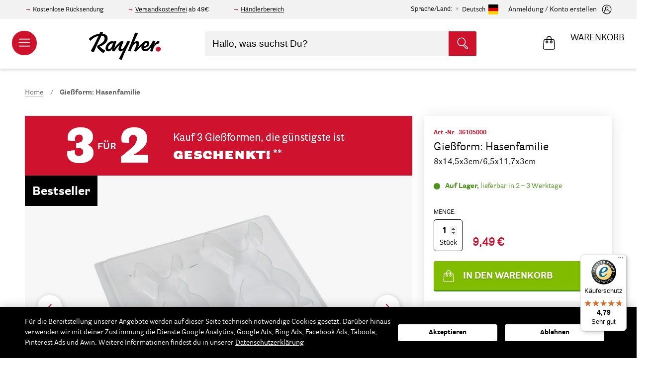

--- FILE ---
content_type: text/html; charset=UTF-8
request_url: https://www.rayher.com/de/giessform-hasenfamilie-36105000
body_size: 42239
content:
 <!doctype html><html lang="de"><head prefix="og: http://ogp.me/ns# fb: http://ogp.me/ns/fb# product: http://ogp.me/ns/product#"><script> var LOCALE = 'de\u002DDE'; var BASE_URL = 'https\u003A\u002F\u002Fwww.rayher.com\u002Fde\u002F'; var require = { 'baseUrl': 'https\u003A\u002F\u002Fstatic.rayher.com\u002Fversion1768615218\u002Ffrontend\u002FRayher\u002Ftheme\u002Fde_DE' };</script> <meta charset="utf-8"/>
<meta name="title" content="Gießform: Hasenfamilie"/>
<meta name="description" content="Gießform: Hasenfamilie, 8x14,5x3cm/6,5x11,7x3cm"/>
<meta name="keywords" content="Gießform: Hasenfamilie, 8x14,5x3cm/6,5x11,7x3cm"/>
<meta name="robots" content="INDEX,FOLLOW"/>
<meta name="viewport" content="width=device-width, initial-scale=1"/>
<meta name="format-detection" content="telephone=no"/>
<title>Gießform: Hasenfamilie – Rayher</title>
<link  rel="stylesheet" type="text/css"  media="all" href="https://static.rayher.com/version1768615218/_cache/merged/3f0a8f90a62026494d7d2cd5d33d6102.min.css" />
<script  type="text/javascript"  src="https://static.rayher.com/version1768615218/frontend/Rayher/theme/de_DE/requirejs/require.min.js"></script>
<script  type="text/javascript"  src="https://static.rayher.com/version1768615218/frontend/Rayher/theme/de_DE/requirejs-min-resolver.min.js"></script>
<script  type="text/javascript"  src="https://static.rayher.com/version1768615218/frontend/Rayher/theme/de_DE/js/bundle/bundle0.min.js"></script>
<script  type="text/javascript"  src="https://static.rayher.com/version1768615218/frontend/Rayher/theme/de_DE/js/bundle/bundle1.min.js"></script>
<script  type="text/javascript"  src="https://static.rayher.com/version1768615218/frontend/Rayher/theme/de_DE/js/bundle/bundle2.min.js"></script>
<script  type="text/javascript"  src="https://static.rayher.com/version1768615218/frontend/Rayher/theme/de_DE/js/bundle/bundle3.min.js"></script>
<script  type="text/javascript"  src="https://static.rayher.com/version1768615218/frontend/Rayher/theme/de_DE/js/bundle/bundle4.min.js"></script>
<script  type="text/javascript"  src="https://static.rayher.com/version1768615218/frontend/Rayher/theme/de_DE/js/bundle/bundle5.min.js"></script>
<script  type="text/javascript"  src="https://static.rayher.com/version1768615218/frontend/Rayher/theme/de_DE/js/bundle/bundle6.min.js"></script>
<script  type="text/javascript"  src="https://static.rayher.com/version1768615218/frontend/Rayher/theme/de_DE/js/bundle/bundle7.min.js"></script>
<script  type="text/javascript"  src="https://static.rayher.com/version1768615218/frontend/Rayher/theme/de_DE/js/bundle/bundle8.min.js"></script>
<script  type="text/javascript"  src="https://static.rayher.com/version1768615218/frontend/Rayher/theme/de_DE/js/bundle/bundle9.min.js"></script>
<script  type="text/javascript"  src="https://static.rayher.com/version1768615218/frontend/Rayher/theme/de_DE/mage/requirejs/static.min.js"></script>
<script  type="text/javascript"  src="https://static.rayher.com/version1768615218/frontend/Rayher/theme/de_DE/mage/requirejs/mixins.min.js"></script>
<script  type="text/javascript"  src="https://static.rayher.com/version1768615218/frontend/Rayher/theme/de_DE/requirejs-config.min.js"></script>
<link  rel="canonical" href="https://www.rayher.com/de/giessform-hasenfamilie-36105000" />
<link  rel="icon" type="image/x-icon" href="https://media.rayher.com/favicon/default/favicon.ico" />
<link  rel="shortcut icon" type="image/x-icon" href="https://media.rayher.com/favicon/default/favicon.ico" />
<script>
document.addEventListener("DOMContentLoaded", function(event) {
var isCategoryPage = document.querySelector('body').classList.contains('catalog-category-view');
var isProductPage = document.querySelector('body').classList.contains('catalog-product-view');
var isHomePage = document.querySelector('body').classList.contains('cms-index-index');


/**if(isCategoryPage || isProductPage || isHomePage){
  document.querySelector('.page-header').insertAdjacentHTML('afterend', '<div class="special" style=" background: #d20f26; display: flex; justify-content: center; "><a href="/" style=" max-width: 900px; color: #fff; padding: 11px 10px; font-size: 18px; letter-spacing: 1px; display: block; text-decoration: none; text-align: center; ">Nur noch heute: <b>10,-€ geschenkt</b> (ab 30,-€ Einkaufswert)* – Code: <b>HERBST10</b></a></div>')
}
if(isCategoryPage || isProductPage || isHomePage){
  document.querySelector('.page-header').insertAdjacentHTML('afterend', '<div class="special" style=" background: #000; display: flex; justify-content: center; "><a href="/" style=" max-width: 900px; color: #fff; padding: 11px 10px; font-size: 18px; letter-spacing: 1px; display: block; text-decoration: none; text-align: center; ">Nur noch heute: <b>10,-€ geschenkt</b> (ab 30,-€)* – Code: <b>Spar10</b></a></div>')
} if(isCategoryPage || isProductPage || isHomePage){
  document.querySelector('.page-header').insertAdjacentHTML('afterend', '<div class="special" style="background: #d20f26;display: flex;justify-content: center;"><span style="max-width: 900px;color: #fff;padding: 6px 10px;line-height: 18px;font-size: 14px;display: block;text-decoration: none;text-align: center;">Unser Onlineshop ist weiterhin für dich geöffnet. Unser Kundenservice ist unter Kundenservice@Rayher.com zu erreichen.*</span></div>');
} 
if(isCategoryPage || isProductPage || isHomePage){
  document.querySelector('.page-header').insertAdjacentHTML('afterend', '<div class="special" style="background: #d20f26;display: flex;justify-content: center;"><span style="max-width: 900px;color: #fff;padding: 6px 10px;line-height: 18px;font-size: 14px;display: block;text-decoration: none;text-align: center;">Unser Kundenservice macht eine kurze Verschnaufpause: Ab dem 2. Januar 2020 sind wir wieder wie gewohnt erreichbar.</span></div>');
} 
if(isCategoryPage || isProductPage || isHomePage){
  document.querySelector('.page-header').insertAdjacentHTML('afterend', '<div class="special" style=" background: #000; display: flex; justify-content: center; "><a href="/" style=" max-width: 900px; color: #fff; padding: 11px 10px; font-size: 18px; letter-spacing: 1px; display: block; text-decoration: none; text-align: center; "><b>BLACK WEEK:</b> Nur noch Heute: 10,-€ geschenkt (ab 30,-€)* – Code: <b>BLACK10</b></a></div>')
} 
if(isCategoryPage || isProductPage || isHomePage){
  document.querySelector('.page-header').insertAdjacentHTML('afterend', '<div class="special" style="background: #d20f26;display: flex;justify-content: center;"><span style="max-width: 900px;color: #fff;padding: 6px 10px;line-height: 18px;font-size: 14px;display: block;text-decoration: none;text-align: center;">Bis Mittwoch, den 18. Dezember 24.00 Uhr bestellt – noch vor Weihnachten geliefert.</span></div>');
}**/
});
</script>

<script>
var _paq = window._paq = window._paq || [];
  /* tracker methods like "setCustomDimension" should be called before "trackPageView" */
  _paq.push(['trackPageView']);
  _paq.push(['enableLinkTracking']);
  (function() {
    var u="//matomo.rayher.com/";
    _paq.push(['setTrackerUrl', u+'matomo.php']);
    _paq.push(['setSiteId', '1']);
    var d=document, g=d.createElement('script'), s=d.getElementsByTagName('script')[0];
    g.async=true; g.src=u+'matomo.js'; s.parentNode.insertBefore(g,s);
  })();
</script>

<style>.customer-account-create .fieldset > .field.required > .label:after,
.customer-account-create .fieldset > .fields > .field.required > .label:after,
.customer-account-create .fieldset > .field._required > .label:after,
.customer-account-create .fieldset > .fields > .field._required > .label:after {
  content: '*';
  color: #e02b27;
  font-size: 14px;
  margin: 0 0 0 2px;
}

#tab-label-trustedshops\.review\.tab{display: none;}
</style>     <script nonce="MnRiNTMxdnExc3Q4NWgyYmJ3YWQyZGNibGVicmN5ZW0=">
        window.getWpCookie = function(name) {
            match = document.cookie.match(new RegExp(name + '=([^;]+)'));
            if (match) return decodeURIComponent(match[1].replace(/\+/g, ' ')) ;
        };

        window.dataLayer = window.dataLayer || [];
                var dlObjects = [{"ecommerce":{"detail":{"products":[{"name":"Gie\u00dfform: Hasenfamilie","id":"36105000","price":"9.49","category":"Gie\u00dfen - Modellieren\/Raysin\/Gie\u00dfformen"}]},"currencyCode":"EUR"}}];
        for (var i in dlObjects) {
            window.dataLayer.push({ecommerce: null});
            window.dataLayer.push(dlObjects[i]);
        }
         var wpCookies = ['wp_customerId','wp_customerGroup'];
        wpCookies.map(function(cookieName) {
            var cookieValue = window.getWpCookie(cookieName);
            if (cookieValue) {
                var dlObject = {};
                dlObject[cookieName.replace('wp_', '')] = cookieValue;
                window.dataLayer.push(dlObject);
            }
        });</script>
   <!-- Google Tag Manager -->
<script nonce="MnRiNTMxdnExc3Q4NWgyYmJ3YWQyZGNibGVicmN5ZW0=" >(function(w,d,s,l,i){w[l]=w[l]||[];w[l].push({'gtm.start':
new Date().getTime(),event:'gtm.js'});var f=d.getElementsByTagName(s)[0],
j=d.createElement(s),dl=l!='dataLayer'?'&l='+l:'';j.async=true;j.src=
'https://www.googletagmanager.com/gtm.js?id='+i+dl;f.parentNode.insertBefore(j,f);
})(window,document,'script','dataLayer','GTM-5S3CR3V');</script>
<!-- End Google Tag Manager -->  <script type="text/x-magento-init">
        {
            "*": {
                "Magento_PageCache/js/form-key-provider": {
                    "isPaginationCacheEnabled":
                        0                }
            }
        }</script> <script type="text&#x2F;javascript" src="https&#x3A;&#x2F;&#x2F;chimpstatic.com&#x2F;mcjs-connected&#x2F;js&#x2F;users&#x2F;461b01dabcf849b3b1aba90b0&#x2F;e6ce52e6ad450a61185234ec2.js" defer="defer">
</script>   <script type="text&#x2F;javascript">var script = document.createElement('script');
script.src = 'https://integrations.etrusted.com/applications/widget.js/v2';
script.async = true;
script.defer = true;
document.head.appendChild(script);</script>  <meta property="og:type" content="product" /><meta property="og:title" content="Gie&#xDF;form&#x3A;&#x20;Hasenfamilie" /><meta property="og:image" content="https://media.rayher.com/catalog/product/cache/6ae3997b719773dfacd7d04cb5b1f2af/3/6/36105000-1594-1.jpg" /><meta property="og:description" content="8x14,5x3cm&#x2F;6,5x11,7x3cm" /><meta property="og:url" content="https://www.rayher.com/de/giessform-hasenfamilie-36105000" /> <meta property="product:price:amount" content="9.49"/> <meta property="product:price:currency" content="EUR"/>   <script>window.algoliaConfig = {"instant":{"enabled":true,"selector":".columns","isAddToCartEnabled":true,"addToCartParams":{"action":"https:\/\/www.rayher.com\/de\/checkout\/cart\/add\/","formKey":"uAr1xXM7hPc9F0X7","redirectUrlParam":"uenc"},"infiniteScrollEnabled":false,"urlTrackedParameters":["query","attribute:*","index","page"],"isSearchBoxEnabled":true,"isVisualMerchEnabled":false,"categorySeparator":" \/\/\/ ","categoryPageIdAttribute":"categoryPageId","isCategoryNavigationEnabled":false,"hidePagination":false},"autocomplete":{"enabled":true,"selector":".algolia-search-input","sections":[{"name":"pages","label":"Seiten","hitsPerPage":"2"}],"nbOfProductsSuggestions":10,"nbOfCategoriesSuggestions":2,"nbOfQueriesSuggestions":5,"isDebugEnabled":false,"isNavigatorEnabled":true,"debounceMilliseconds":300,"minimumCharacters":0},"landingPage":{"query":"","configuration":"[]"},"recommend":{"enabledFBT":false,"enabledRelated":false,"enabledFBTInCart":false,"enabledRelatedInCart":false,"enabledLookingSimilar":0,"limitFBTProducts":6,"limitRelatedProducts":6,"limitTrendingItems":6,"limitLookingSimilar":6,"enabledTrendItems":0,"trendItemFacetName":null,"trendItemFacetValue":null,"isTrendItemsEnabledInPDP":0,"isTrendItemsEnabledInCartPage":0,"isAddToCartEnabledInFBT":false,"isAddToCartEnabledInRelatedProduct":false,"isAddToCartEnabledInTrendsItem":false,"isAddToCartEnabledInLookingSimilar":false,"FBTTitle":"Frequently bought together","relatedProductsTitle":"Related products","trendingItemsTitle":"Trending items","addToCartParams":{"action":"https:\/\/www.rayher.com\/de\/checkout\/cart\/add\/","formKey":"uAr1xXM7hPc9F0X7","redirectUrlParam":"uenc"},"isLookingSimilarEnabledInPDP":0,"isLookingSimilarEnabledInCartPage":0,"lookingSimilarTitle":"Looking Similar"},"extensionVersion":"3.15.1","applicationId":"WI5P077JRQ","indexName":"rayher_2022_default","apiKey":"NWU5NGI3NGRjNTQ5OTYwNzlhNmYwNjE0ZjE3MGM5MmVhYTY2MjVmYzhkMGEzNTcwMzg1NTU5MDAwYzVlNGI1MHRhZ0ZpbHRlcnM9JnZhbGlkVW50aWw9MTc2OTU1OTgzMg==","attributeFilter":[],"facets":[{"attribute":"filter_color","type":"disjunctive","label":"Farbe","searchable":"1","create_rule":"2"},{"attribute":"event_season","type":"disjunctive","label":"Anl\u00e4sse","searchable":"1","create_rule":"2"},{"attribute":"filter_scrapbooking_series","type":"disjunctive","label":"Scrapbooking-Series","searchable":"1","create_rule":"2"},{"attribute":"manufacturer","type":"disjunctive","label":"Marke\/Hersteller","searchable":"1","create_rule":"2"},{"attribute":"material","type":"disjunctive","label":"Material","searchable":"1","create_rule":"2"},{"attribute":"on_sale","type":"conjunctive","label":"Sale","searchable":"2","create_rule":"2"},{"attribute":"categories","type":"disjunctive","label":"Kategorien","searchable":"1","create_rule":"2"}],"areCategoriesInFacets":true,"hitsPerPage":21,"sortingIndices":[],"isSearchPage":false,"isCategoryPage":false,"isLandingPage":false,"removeBranding":true,"productId":null,"priceKey":".EUR.default","priceGroup":null,"origFormatedVar":"price.EUR.default_original_formated","tierFormatedVar":"price.EUR.default_tier_formated","currencyCode":"EUR","currencySymbol":"\u20ac","priceFormat":{"pattern":"%s\u00a0\u20ac","precision":2,"requiredPrecision":2,"decimalSymbol":",","groupSymbol":".","groupLength":3,"integerRequired":false},"maxValuesPerFacet":20,"autofocus":true,"resultPageUrl":"https:\/\/www.rayher.com\/de\/catalogsearch\/result\/","request":{"query":"","refinementKey":"","refinementValue":"","categoryId":"","landingPageId":"","path":"","level":"","parentCategory":"","childCategories":[],"url":"https:\/\/www.rayher.com\/de\/giessform-hasenfamilie-36105000"},"showCatsNotIncludedInNavigation":false,"showSuggestionsOnNoResultsPage":true,"baseUrl":"https:\/\/www.rayher.com\/de","popularQueries":[],"useAdaptiveImage":true,"urls":{"logo":"https:\/\/static.rayher.com\/version1768615218\/frontend\/Rayher\/theme\/de_DE\/Algolia_AlgoliaSearch\/js\/images\/algolia-logo-blue.svg"},"cookieConfiguration":{"customerTokenCookie":"_ALGOLIA_MAGENTO_AUTH","consentCookieName":"user_allowed_save_cookie","cookieAllowButtonSelector":"#btn-cookie-allow","cookieRestrictionModeEnabled":false,"cookieDuration":"15552000000"},"ccAnalytics":{"enabled":false,"ISSelector":".ais-hits--item a.result","conversionAnalyticsMode":null,"addToCartSelector":".action.primary.tocart","orderedProductIds":[]},"isPersonalizationEnabled":false,"personalization":{"enabled":false,"viewedEvents":{"viewProduct":{"eventName":"Viewed Product","enabled":false,"method":"viewedObjectIDs"}},"clickedEvents":{"productClicked":{"eventName":"Product Clicked","enabled":false,"selector":".ais-Hits-item a.result, .ais-InfiniteHits-item a.result","method":"clickedObjectIDs"},"productRecommended":{"eventName":"Recommended Product Clicked","enabled":false,"selector":".products-upsell .product-item","method":"clickedObjectIDs"}},"filterClicked":{"eventName":"Filter Clicked","enabled":false,"method":"clickedFilters"}},"analytics":{"enabled":false,"delay":"3000","triggerOnUiInteraction":"1","pushInitialSearch":"0"},"now":1769472000,"queue":{"isEnabled":true,"nbOfJobsToRun":150,"retryLimit":3,"nbOfElementsPerIndexingJob":300},"isPreventBackendRenderingEnabled":true,"translations":{"to":"An","or":"oder","go":"gehen","popularQueries":"Sie k\u00f6nnen eine der popul\u00e4ren Suchanfragen versuchen","seeAll":"Alle Produkte","allDepartments":"allen Kategorien","seeIn":"Produkte sind vorhanden in","orIn":"oder in","noProducts":"Keine Produkte f\u00fcr die Suche nach","noResults":"Keine Ergebnisse","refine":"Verfeinern","selectedFilters":"Ausgew\u00e4hlte Filter","clearAll":"Filter zur\u00fccksetzen","previousPage":"","nextPage":"","searchFor":"Suche nach Produkten","relevance":"Relevanz","categories":"Kategorien","products":"Produkte","suggestions":"Suggestions","searchBy":"Suche nach","searchForFacetValuesPlaceholder":"Suchbegriff...","showMore":"Weitere Produkte anzeigen","searchTitle":"Search results for","placeholder":"Hallo, was suchst Du?","addToCart":"In den Warenkorb","techniques_translation":"Techniken","topics_translation":"Themen","ideas_translation":"Bastelideen","duration_translation":"Dauer","difficulty_translation":"Schwierigkeit","searchForIdea":"Nach Ideen suchen..."}};</script>  </head><body data-container="body" data-mage-init='{"loaderAjax": {}, "loader": { "icon": "https://static.rayher.com/version1768615218/frontend/Rayher/theme/de_DE/images/loader-2.gif"}}' id="html-body" class="catalog-product-view product-giessform-hasenfamilie-36105000 categorypath-giessen-modellieren-raysin-giessformen category-giessformen page-layout-1column">   <!-- Google Tag Manager (noscript) -->
<noscript><iframe src="https://www.googletagmanager.com/ns.html?id=GTM-5S3CR3V"
height="0" width="0" style="display:none;visibility:hidden"></iframe></noscript>
<!-- End Google Tag Manager (noscript) -->         <script type="text/x-magento-init">
    {
        "*": {
            "Magento_PageBuilder/js/widget-initializer": {
                "config": {"[data-content-type=\"slider\"][data-appearance=\"default\"]":{"Magento_PageBuilder\/js\/content-type\/slider\/appearance\/default\/widget":false},"[data-content-type=\"map\"]":{"Magento_PageBuilder\/js\/content-type\/map\/appearance\/default\/widget":false},"[data-content-type=\"row\"]":{"Magento_PageBuilder\/js\/content-type\/row\/appearance\/default\/widget":false},"[data-content-type=\"tabs\"]":{"Magento_PageBuilder\/js\/content-type\/tabs\/appearance\/default\/widget":false},"[data-content-type=\"slide\"]":{"Magento_PageBuilder\/js\/content-type\/slide\/appearance\/default\/widget":{"buttonSelector":".pagebuilder-slide-button","showOverlay":"hover","dataRole":"slide"}},"[data-content-type=\"banner\"]":{"Magento_PageBuilder\/js\/content-type\/banner\/appearance\/default\/widget":{"buttonSelector":".pagebuilder-banner-button","showOverlay":"hover","dataRole":"banner"}},"[data-content-type=\"buttons\"]":{"Magento_PageBuilder\/js\/content-type\/buttons\/appearance\/inline\/widget":false},"[data-content-type=\"products\"][data-appearance=\"carousel\"]":{"Magento_PageBuilder\/js\/content-type\/products\/appearance\/carousel\/widget":false}},
                "breakpoints": {"desktop":{"label":"Desktop","stage":true,"default":true,"class":"desktop-switcher","icon":"Magento_PageBuilder::css\/images\/switcher\/switcher-desktop.svg","conditions":{"min-width":"1024px"},"options":{"products":{"default":{"slidesToShow":"5"}}}},"tablet":{"conditions":{"max-width":"1024px","min-width":"768px"},"options":{"products":{"default":{"slidesToShow":"4"},"continuous":{"slidesToShow":"3"}}}},"mobile":{"label":"Mobile","stage":true,"class":"mobile-switcher","icon":"Magento_PageBuilder::css\/images\/switcher\/switcher-mobile.svg","media":"only screen and (max-width: 768px)","conditions":{"max-width":"768px","min-width":"640px"},"options":{"products":{"default":{"slidesToShow":"3"}}}},"mobile-small":{"conditions":{"max-width":"640px"},"options":{"products":{"default":{"slidesToShow":"2"},"continuous":{"slidesToShow":"1"}}}}}            }
        }
    }</script>  <div class="cookie-status-message" id="cookie-status">The store will not work correctly when cookies are disabled.</div> <script type="text&#x2F;javascript">document.querySelector("#cookie-status").style.display = "none";</script> <script type="text/x-magento-init">
    {
        "*": {
            "cookieStatus": {}
        }
    }</script> <script type="text/x-magento-init">
    {
        "*": {
            "mage/cookies": {
                "expires": null,
                "path": "\u002Fde",
                "domain": ".www.rayher.com",
                "secure": true,
                "lifetime": "86400"
            }
        }
    }</script>  <noscript><div class="message global noscript"><div class="content"><p><strong>JavaScript scheint in Ihrem Browser deaktiviert zu sein.</strong> <span> Um unsere Website in bester Weise zu erfahren, aktivieren Sie Javascript in Ihrem Browser.</span></p></div></div></noscript>    <script> window.cookiesConfig = window.cookiesConfig || {}; window.cookiesConfig.secure = true; </script> <script>    require.config({
        map: {
            '*': {
                wysiwygAdapter: 'mage/adminhtml/wysiwyg/tiny_mce/tinymceAdapter'
            }
        }
    });</script> <script>    require.config({
        paths: {
            googleMaps: 'https\u003A\u002F\u002Fmaps.googleapis.com\u002Fmaps\u002Fapi\u002Fjs\u003Fv\u003D3\u0026key\u003D'
        },
        config: {
            'Magento_PageBuilder/js/utils/map': {
                style: '',
            },
            'Magento_PageBuilder/js/content-type/map/preview': {
                apiKey: '',
                apiKeyErrorMessage: 'You\u0020must\u0020provide\u0020a\u0020valid\u0020\u003Ca\u0020href\u003D\u0027https\u003A\u002F\u002Fwww.rayher.com\u002Fde\u002Fadminhtml\u002Fsystem_config\u002Fedit\u002Fsection\u002Fcms\u002F\u0023cms_pagebuilder\u0027\u0020target\u003D\u0027_blank\u0027\u003EGoogle\u0020Maps\u0020API\u0020key\u003C\u002Fa\u003E\u0020to\u0020use\u0020a\u0020map.'
            },
            'Magento_PageBuilder/js/form/element/map': {
                apiKey: '',
                apiKeyErrorMessage: 'You\u0020must\u0020provide\u0020a\u0020valid\u0020\u003Ca\u0020href\u003D\u0027https\u003A\u002F\u002Fwww.rayher.com\u002Fde\u002Fadminhtml\u002Fsystem_config\u002Fedit\u002Fsection\u002Fcms\u002F\u0023cms_pagebuilder\u0027\u0020target\u003D\u0027_blank\u0027\u003EGoogle\u0020Maps\u0020API\u0020key\u003C\u002Fa\u003E\u0020to\u0020use\u0020a\u0020map.'
            },
        }
    });</script><script>
    require.config({
        shim: {
            'Magento_PageBuilder/js/utils/map': {
                deps: ['googleMaps']
            }
        }
    });</script><div class="page-wrapper"><header class="page-header"> <div class="pre-header__wrapper"><div class="pre-header"><div class="pre-header--information"><div data-content-type="html" data-appearance="default" data-element="main" data-decoded="true"><p>Kostenlose Rücksendung</p>
<p><a href="/de/versand">Versandkostenfrei</a> ab 49€</p>
<p><a href="https://b2b.rayher.com/index.php?lang=0&cl=account">Händlerbereich</a></p></div></div>  <div class="country-selection"><span>Sprache/Land:</span> <p id="country-modal__opener">Deutsch <img class="lazyload" alt="Deutsch" data-src="https://static.rayher.com/version1768615218/frontend/Rayher/theme/de_DE/img/flags/flag_default.svg" width="20" height="20" /></p></div><div id="country-selector__modal" class="country-selector" data-mage-init='{ "storeModalComponent": {} }'><div class="country-selector__list"><div class="country-selector__information"><span class="as-h3">Bitte wähle dein Land aus.</span> <p>Auf diese Weise können wir dir alle benötigten Informationen anzeigen, da wir nur innerhalb Deutschlands und nach Österreich liefern.</p></div>  <a href="https://www.rayher.com/de/"> <img class="lazyload" alt="Deutschland" data-src="https://static.rayher.com/version1768615218/frontend/Rayher/theme/de_DE/img/flags/flag_germany.svg" /><span class="as-h5">Deutschland</span></a>   <a href="https://www.rayher.com/de/"> <img class="lazyload" alt="&#xD6;sterreich" data-src="https://static.rayher.com/version1768615218/frontend/Rayher/theme/de_DE/img/flags/flag_austria.svg" /><span class="as-h5">Österreich</span></a>   <a class="country-selector__item" href="#" data-languages="french,swissgerman,english"> <img class="lazyload" alt="Schweiz" data-src="https://static.rayher.com/version1768615218/frontend/Rayher/theme/de_DE/img/flags/flag_switzerland.svg" /><span class="as-h5">Schweiz</span></a>   <a href="https://www.rayher.com/en/?___store=english"> <img class="lazyload" alt="Gro&#xDF;britannien" data-src="https://static.rayher.com/version1768615218/frontend/Rayher/theme/de_DE/img/flags/flag_great_britain.svg" /><span class="as-h5">Großbritannien</span></a>   <a href="https://www.rayher.com/fr/?___store=french"> <img class="lazyload" alt="Frankreich" data-src="https://static.rayher.com/version1768615218/frontend/Rayher/theme/de_DE/img/flags/flag_france.svg" /><span class="as-h5">Frankreich</span></a>   <a href="https://www.rayher.com/en/?___store=english"> <img class="lazyload" alt="Italien" data-src="https://static.rayher.com/version1768615218/frontend/Rayher/theme/de_DE/img/flags/flag_italy.svg" /><span class="as-h5">Italien</span></a>   <a href="https://www.rayher.com/en/?___store=english"> <img class="lazyload" alt="Spanien" data-src="https://static.rayher.com/version1768615218/frontend/Rayher/theme/de_DE/img/flags/flag_spain.svg" /><span class="as-h5">Spanien</span></a>   <a class="country-selector__item" href="#" data-languages="english,french"> <img class="lazyload" alt="Belgien" data-src="https://static.rayher.com/version1768615218/frontend/Rayher/theme/de_DE/img/flags/flag_belgium.svg" /><span class="as-h5">Belgien</span></a>   <a href="https://www.rayher.com/en/?___store=english"> <img class="lazyload" alt="Niederlande" data-src="https://static.rayher.com/version1768615218/frontend/Rayher/theme/de_DE/img/flags/flag_netherlands.svg" /><span class="as-h5">Niederlande</span></a>   <a class="country-selector__item" href="#" data-languages="english,french"> <img class="lazyload" alt="Rest&#x20;der&#x20;Welt" data-src="https://static.rayher.com/version1768615218/frontend/Rayher/theme/de_DE/img/flags/flag_rest_of_the_world.svg" /><span class="as-h5">Rest der Welt</span></a> </div><!-- single stores --><div class="country-selector__store"><div class="country-selector__information"><span class="as-h3">Wähle deine Sprache</span></div> <a href="https://www.rayher.com/ch/?___store=swissgerman" data-language="swissgerman"><img class="lazyload" alt="Schweizerdeutsch" data-src="https://static.rayher.com/version1768615218/frontend/Rayher/theme/de_DE/img/flags/flag_swissgerman.svg" /><span class="as-h5">Schweizerdeutsch</span></a>  <a href="https://www.rayher.com/fr/?___store=french" data-language="french"><img class="lazyload" alt="French" data-src="https://static.rayher.com/version1768615218/frontend/Rayher/theme/de_DE/img/flags/flag_french.svg" /><span class="as-h5">French</span></a>  <a href="https://www.rayher.com/en/?___store=english" data-language="english"><img class="lazyload" alt="Englisch" data-src="https://static.rayher.com/version1768615218/frontend/Rayher/theme/de_DE/img/flags/flag_english.svg" /><span class="as-h5">Englisch</span></a></div></div><script type="text/x-magento-init">
    {
        "*": {
            "Magento_Ui/js/core/app": {
                "components": {
                    "store-modal": {
                        "component": "Rayher_Base/js/store/store-modal"
                    }
                }
            }
        }
    }</script> <div class="pre-header--login" data-bind="scope: 'customer'"><!-- ko if: customer().fullname --><a href="https://www.rayher.com/de/customer/account/index/"><span>Mein Konto</span> <svg width="20" height="20" viewBox="32 32 36 36"><g><g><path d="M50,67c-9.4,0-17-7.6-17-17s7.6-17,17-17s17,7.6,17,17S59.4,67,50,67z M50,35c-8.3,0-15,6.7-15,15c0,8.3,6.7,15,15,15 c8.3,0,15-6.7,15-15C65,41.7,58.3,35,50,35z"/></g><g><path d="M59.4,63.5c-0.5,0-1-0.4-1-1c-0.1-3.8-0.6-6.9-1.4-8.1c-0.2-0.3-1.1-1.2-4.2-2.1C52,53,51,53.3,50,53.3 c-1,0-1.9-0.3-2.8-0.9c-3.1,0.8-3.9,1.7-4.1,2c-0.8,1.2-1.3,4.2-1.4,8.1c0,0.6-0.5,1-1,1c-0.6,0-1-0.5-1-1c0.1-2.5,0.3-7,1.7-9.1 c0.7-1,2.1-1.9,4.2-2.6c-0.7-1.1-1.2-2.4-1.4-3.9c-0.2-1.6-0.3-3.9,1.1-5.5c1-1.1,2.5-1.7,4.6-1.6c0,0,0,0,0.1,0 c2,0,3.6,0.6,4.5,1.6c1.4,1.6,1.3,3.9,1.1,5.5c-0.2,1.5-0.7,2.8-1.4,3.8c2.2,0.7,3.7,1.6,4.3,2.6c1.4,2.1,1.7,6.6,1.7,9.1 C60.4,63,60,63.5,59.4,63.5C59.4,63.5,59.4,63.5,59.4,63.5z M49.9,41.8c-1.4,0-2.5,0.3-3,1c-0.7,0.7-0.9,2-0.6,3.9 c0.3,2.6,1.9,4.7,3.7,4.7c0,0,0.1,0,0.1,0c1.8,0,3.4-2,3.7-4.7c0.2-1.9,0-3.1-0.6-3.9C52.5,42.1,51.4,41.8,49.9,41.8 C50,41.8,50,41.8,49.9,41.8C50,41.8,50,41.8,49.9,41.8z"/></g></g></svg></a> <!-- /ko --><!-- ko ifnot: customer().fullname --><a href="https://www.rayher.com/de/customer/account/index/"><span>Anmeldung / Konto erstellen</span> <svg width="20" height="20" viewBox="32 32 36 36"><g><g><path d="M50,67c-9.4,0-17-7.6-17-17s7.6-17,17-17s17,7.6,17,17S59.4,67,50,67z M50,35c-8.3,0-15,6.7-15,15c0,8.3,6.7,15,15,15 c8.3,0,15-6.7,15-15C65,41.7,58.3,35,50,35z"/></g><g><path d="M59.4,63.5c-0.5,0-1-0.4-1-1c-0.1-3.8-0.6-6.9-1.4-8.1c-0.2-0.3-1.1-1.2-4.2-2.1C52,53,51,53.3,50,53.3 c-1,0-1.9-0.3-2.8-0.9c-3.1,0.8-3.9,1.7-4.1,2c-0.8,1.2-1.3,4.2-1.4,8.1c0,0.6-0.5,1-1,1c-0.6,0-1-0.5-1-1c0.1-2.5,0.3-7,1.7-9.1 c0.7-1,2.1-1.9,4.2-2.6c-0.7-1.1-1.2-2.4-1.4-3.9c-0.2-1.6-0.3-3.9,1.1-5.5c1-1.1,2.5-1.7,4.6-1.6c0,0,0,0,0.1,0 c2,0,3.6,0.6,4.5,1.6c1.4,1.6,1.3,3.9,1.1,5.5c-0.2,1.5-0.7,2.8-1.4,3.8c2.2,0.7,3.7,1.6,4.3,2.6c1.4,2.1,1.7,6.6,1.7,9.1 C60.4,63,60,63.5,59.4,63.5C59.4,63.5,59.4,63.5,59.4,63.5z M49.9,41.8c-1.4,0-2.5,0.3-3,1c-0.7,0.7-0.9,2-0.6,3.9 c0.3,2.6,1.9,4.7,3.7,4.7c0,0,0.1,0,0.1,0c1.8,0,3.4-2,3.7-4.7c0.2-1.9,0-3.1-0.6-3.9C52.5,42.1,51.4,41.8,49.9,41.8 C50,41.8,50,41.8,49.9,41.8C50,41.8,50,41.8,49.9,41.8z"/></g></g></svg></a> <!-- /ko --><script type="text/x-magento-init">
                {
                    "*": {
                        "Magento_Ui/js/core/app": {
                            "components": {
                                "customer": {
                                    "component": "Magento_Customer/js/view/customer"
                                }
                            }
                        }
                    }
                }</script></div></div></div>    <aside id="nav-main" class="nav-main"><header class="nav-main__header"><a href="/"><img class="lazyload" data-src="https://static.rayher.com/version1768615218/frontend/Rayher/theme/de_DE/img/logo/rayher-logo-white.svg" /></a> <span class="close" data-action="toggle-nav"><svg viewBox="0 0 1000 1000" ><g><g transform="translate(0.000000,511.000000) scale(0.100000,-0.100000)"><path fill='#fff' d="M146.3,4961c-27.2-27.2-46.3-73.5-46.3-103.5c0-32.7,876.6-928.3,2346.6-2398.3L4795.8,110L2446.6-2239.3C840.4-3845.4,100-4604.9,100-4643c0-68.1,81.7-147,152.4-147c32.7,0,928.3,876.6,2398.3,2346.6L5000-94.2l2349.3-2349.3C8955.4-4049.6,9714.9-4790,9753-4790c68.1,0,147,81.7,147,152.4c0,32.7-876.6,928.3-2346.6,2398.3L5204.2,110l2349.3,2349.3C9159.5,4065.4,9900,4824.9,9900,4863c0,68.1-81.7,147-152.4,147c-32.7,0-928.3-876.6-2398.3-2346.6L5000,314.2L2650.7,2663.4C1044.6,4269.6,285.1,5010,247,5010C214.3,5010,170.8,4988.2,146.3,4961z"/></g></g></svg></span></header><nav class="nav-main__mobile" data-bind="scope: 'customer'"><!-- ko if: customer().fullname --><ul><li> <a href="https://www.rayher.com/de/customer/account/index/"><span>Mein Konto</span> <svg width="25" height="25" viewBox="32 32 36 36"><g><g><path d="M50,67c-9.4,0-17-7.6-17-17s7.6-17,17-17s17,7.6,17,17S59.4,67,50,67z M50,35c-8.3,0-15,6.7-15,15c0,8.3,6.7,15,15,15 c8.3,0,15-6.7,15-15C65,41.7,58.3,35,50,35z"/></g><g><path d="M59.4,63.5c-0.5,0-1-0.4-1-1c-0.1-3.8-0.6-6.9-1.4-8.1c-0.2-0.3-1.1-1.2-4.2-2.1C52,53,51,53.3,50,53.3 c-1,0-1.9-0.3-2.8-0.9c-3.1,0.8-3.9,1.7-4.1,2c-0.8,1.2-1.3,4.2-1.4,8.1c0,0.6-0.5,1-1,1c-0.6,0-1-0.5-1-1c0.1-2.5,0.3-7,1.7-9.1 c0.7-1,2.1-1.9,4.2-2.6c-0.7-1.1-1.2-2.4-1.4-3.9c-0.2-1.6-0.3-3.9,1.1-5.5c1-1.1,2.5-1.7,4.6-1.6c0,0,0,0,0.1,0 c2,0,3.6,0.6,4.5,1.6c1.4,1.6,1.3,3.9,1.1,5.5c-0.2,1.5-0.7,2.8-1.4,3.8c2.2,0.7,3.7,1.6,4.3,2.6c1.4,2.1,1.7,6.6,1.7,9.1 C60.4,63,60,63.5,59.4,63.5C59.4,63.5,59.4,63.5,59.4,63.5z M49.9,41.8c-1.4,0-2.5,0.3-3,1c-0.7,0.7-0.9,2-0.6,3.9 c0.3,2.6,1.9,4.7,3.7,4.7c0,0,0.1,0,0.1,0c1.8,0,3.4-2,3.7-4.7c0.2-1.9,0-3.1-0.6-3.9C52.5,42.1,51.4,41.8,49.9,41.8 C50,41.8,50,41.8,49.9,41.8C50,41.8,50,41.8,49.9,41.8z"/></g></g></svg></a></li> <li> <div class="country-selection"><span>Sprache/Land:</span> <p id="navigation__country-modal__opener">Deutsch <img class="lazyload" data-src="https://static.rayher.com/version1768615218/frontend/Rayher/theme/de_DE/img/flags/flag_default.svg" width="20" height="20"/></p></div></li></ul><!-- /ko --><!-- ko ifnot: customer().fullname --><ul><li> <a href="https://www.rayher.com/de/customer/account/index/"><span>Anmeldung / Konto erstellen</span> <svg width="25" height="25" viewBox="32 32 36 36"><g><g><path d="M50,67c-9.4,0-17-7.6-17-17s7.6-17,17-17s17,7.6,17,17S59.4,67,50,67z M50,35c-8.3,0-15,6.7-15,15c0,8.3,6.7,15,15,15 c8.3,0,15-6.7,15-15C65,41.7,58.3,35,50,35z"/></g><g><path d="M59.4,63.5c-0.5,0-1-0.4-1-1c-0.1-3.8-0.6-6.9-1.4-8.1c-0.2-0.3-1.1-1.2-4.2-2.1C52,53,51,53.3,50,53.3 c-1,0-1.9-0.3-2.8-0.9c-3.1,0.8-3.9,1.7-4.1,2c-0.8,1.2-1.3,4.2-1.4,8.1c0,0.6-0.5,1-1,1c-0.6,0-1-0.5-1-1c0.1-2.5,0.3-7,1.7-9.1 c0.7-1,2.1-1.9,4.2-2.6c-0.7-1.1-1.2-2.4-1.4-3.9c-0.2-1.6-0.3-3.9,1.1-5.5c1-1.1,2.5-1.7,4.6-1.6c0,0,0,0,0.1,0 c2,0,3.6,0.6,4.5,1.6c1.4,1.6,1.3,3.9,1.1,5.5c-0.2,1.5-0.7,2.8-1.4,3.8c2.2,0.7,3.7,1.6,4.3,2.6c1.4,2.1,1.7,6.6,1.7,9.1 C60.4,63,60,63.5,59.4,63.5C59.4,63.5,59.4,63.5,59.4,63.5z M49.9,41.8c-1.4,0-2.5,0.3-3,1c-0.7,0.7-0.9,2-0.6,3.9 c0.3,2.6,1.9,4.7,3.7,4.7c0,0,0.1,0,0.1,0c1.8,0,3.4-2,3.7-4.7c0.2-1.9,0-3.1-0.6-3.9C52.5,42.1,51.4,41.8,49.9,41.8 C50,41.8,50,41.8,49.9,41.8C50,41.8,50,41.8,49.9,41.8z"/></g></g></svg></a></li> <li> <div class="country-selection"><span>Sprache/Land:</span> <p id="navigation__country-modal__opener">Deutsch <img class="lazyload" data-src="https://static.rayher.com/version1768615218/frontend/Rayher/theme/de_DE/img/flags/flag_default.svg" width="20" height="20"/></p></div></li></ul><!-- /ko --></nav><script type="text/x-magento-init">
    {
        "*": {
            "Magento_Ui/js/core/app": {
                "components": {
                    "customer": {
                        "component": "Magento_Customer/js/view/customer"
                    }
                }
            }
        }
    }</script><nav id="menu" class="navigation nav-main__tree" data-action="navigation"><ul data-mage-init='{"menu":{"maxItems":2, "responsive":true, "expanded":true}}'><li  class="level0 nav-1 category-item first level-top parent"><a href="https://www.rayher.com/de/basismaterial"  class="level-top" ><span>Basismaterial</span></a><ul class="level0 submenu"><li  class="level1 nav-1-1 category-item first parent"><a href="https://www.rayher.com/de/basismaterial/holz-mdf-pappmach" ><span>Holz, MDF &amp; Pappmaché</span></a><ul class="level1 submenu"><li  class="level2 nav-1-1-1 category-item first"><a href="https://www.rayher.com/de/basismaterial/holz-mdf-pappmach/boxen-dosen-tabletts" ><span>Boxen, Dosen &amp; Tabletts</span></a></li><li  class="level2 nav-1-1-2 category-item"><a href="https://www.rayher.com/de/basismaterial/holz-mdf-pappmach/buchstaben-zahlen" ><span>Buchstaben &amp; Zahlen</span></a></li><li  class="level2 nav-1-1-3 category-item"><a href="https://www.rayher.com/de/basismaterial/holz-mdf-pappmach/deko" ><span>Deko</span></a></li><li  class="level2 nav-1-1-4 category-item"><a href="https://www.rayher.com/de/basismaterial/holz-mdf-pappmach/figuren" ><span>Figuren</span></a></li><li  class="level2 nav-1-1-5 category-item"><a href="https://www.rayher.com/de/basismaterial/holz-mdf-pappmach/laubsaegen" ><span>Laubsägen</span></a></li><li  class="level2 nav-1-1-6 category-item"><a href="https://www.rayher.com/de/basismaterial/holz-mdf-pappmach/mdf-artikel" ><span>MDF-Artikel</span></a></li><li  class="level2 nav-1-1-7 category-item"><a href="https://www.rayher.com/de/basismaterial/holz-mdf-pappmach/perlen" ><span>Perlen</span></a></li><li  class="level2 nav-1-1-8 category-item"><a href="https://www.rayher.com/de/basismaterial/holz-mdf-pappmach/rahmen" ><span>Rahmen</span></a></li><li  class="level2 nav-1-1-9 category-item"><a href="https://www.rayher.com/de/basismaterial/holz-mdf-pappmach/schraenkchen-ordnungshelfer" ><span>Schränkchen &amp; Ordnungshelfer</span></a></li><li  class="level2 nav-1-1-10 category-item"><a href="https://www.rayher.com/de/basismaterial/holz-mdf-pappmach/sonstige-artikel" ><span>Sonstige Artikel</span></a></li><li  class="level2 nav-1-1-11 category-item"><a href="https://www.rayher.com/de/basismaterial/holz-mdf-pappmach/span-artikel" ><span>Span-Artikel</span></a></li><li  class="level2 nav-1-1-12 category-item"><a href="https://www.rayher.com/de/basismaterial/holz-mdf-pappmach/staebe" ><span>Stäbe</span></a></li><li  class="level2 nav-1-1-13 category-item last"><a href="https://www.rayher.com/de/basismaterial/holz-mdf-pappmach/brandmalen" ><span>Brandmalen</span></a></li></ul></li><li  class="level1 nav-1-2 category-item parent"><a href="https://www.rayher.com/de/basismaterial/glas" ><span>Glas</span></a><ul class="level1 submenu"><li  class="level2 nav-1-2-1 category-item first"><a href="https://www.rayher.com/de/basismaterial/glas/glasartikel-fuer-kerzen" ><span>Glasartikel für Kerzen</span></a></li><li  class="level2 nav-1-2-2 category-item"><a href="https://www.rayher.com/de/basismaterial/glas/glaeser-mit-deckel" ><span>Gläser mit Deckel</span></a></li><li  class="level2 nav-1-2-3 category-item"><a href="https://www.rayher.com/de/basismaterial/glas/glasgefaesse" ><span>Glasgefäße</span></a></li><li  class="level2 nav-1-2-4 category-item"><a href="https://www.rayher.com/de/basismaterial/glas/glasvasen" ><span>Glasvasen</span></a></li><li  class="level2 nav-1-2-5 category-item"><a href="https://www.rayher.com/de/basismaterial/glas/reagenzglaeser" ><span>Reagenzgläser</span></a></li><li  class="level2 nav-1-2-6 category-item last"><a href="https://www.rayher.com/de/basismaterial/glas/sonstige-glaeser" ><span>Sonstige Gläser</span></a></li></ul></li><li  class="level1 nav-1-3 category-item parent"><a href="https://www.rayher.com/de/basismaterial/kork" ><span>Kork</span></a><ul class="level1 submenu"><li  class="level2 nav-1-3-1 category-item first"><a href="https://www.rayher.com/de/basismaterial/kork/korkbaender" ><span>Korkbänder</span></a></li><li  class="level2 nav-1-3-2 category-item"><a href="https://www.rayher.com/de/basismaterial/kork/korken" ><span>Korken</span></a></li><li  class="level2 nav-1-3-3 category-item"><a href="https://www.rayher.com/de/basismaterial/kork/korkfiguren-motive" ><span>Korkfiguren &amp; -motive</span></a></li><li  class="level2 nav-1-3-4 category-item"><a href="https://www.rayher.com/de/basismaterial/kork/korksticker" ><span>Korksticker</span></a></li><li  class="level2 nav-1-3-5 category-item"><a href="https://www.rayher.com/de/basismaterial/kork/korkpapier" ><span>Korkpapier</span></a></li><li  class="level2 nav-1-3-6 category-item"><a href="https://www.rayher.com/de/basismaterial/kork/korkstoff" ><span>Korkstoff</span></a></li><li  class="level2 nav-1-3-7 category-item"><a href="https://www.rayher.com/de/basismaterial/kork/korkuntersetzer" ><span>Korkuntersetzer</span></a></li><li  class="level2 nav-1-3-8 category-item"><a href="https://www.rayher.com/de/basismaterial/kork/zubehoer" ><span>Zubehör</span></a></li><li  class="level2 nav-1-3-9 category-item last"><a href="https://www.rayher.com/de/basismaterial/kork/buecher" ><span>Bücher</span></a></li></ul></li><li  class="level1 nav-1-4 category-item parent"><a href="https://www.rayher.com/de/basismaterial/kunststoff-acrylartikel" ><span>Kunststoff- &amp; Acrylartikel</span></a><ul class="level1 submenu"><li  class="level2 nav-1-4-1 category-item first"><a href="https://www.rayher.com/de/basismaterial/kunststoff-acrylartikel/eier" ><span>Eier</span></a></li><li  class="level2 nav-1-4-2 category-item"><a href="https://www.rayher.com/de/basismaterial/kunststoff-acrylartikel/figuren" ><span>Figuren</span></a></li><li  class="level2 nav-1-4-3 category-item"><a href="https://www.rayher.com/de/basismaterial/kunststoff-acrylartikel/herzen" ><span>Herzen</span></a></li><li  class="level2 nav-1-4-4 category-item"><a href="https://www.rayher.com/de/basismaterial/kunststoff-acrylartikel/kugeln" ><span>Kugeln</span></a></li><li  class="level2 nav-1-4-5 category-item"><a href="https://www.rayher.com/de/basismaterial/kunststoff-acrylartikel/kugeln-mit-ausschnitt-facettierte-kugeln" ><span>Kugeln mit Ausschnitt &amp; Facettierte Kugeln</span></a></li><li  class="level2 nav-1-4-6 category-item last"><a href="https://www.rayher.com/de/basismaterial/kunststoff-acrylartikel/sonstige-kunststoffartikel" ><span>Sonstige Kunststoffartikel</span></a></li></ul></li><li  class="level1 nav-1-5 category-item parent"><a href="https://www.rayher.com/de/basismaterial/styropor" ><span>Styropor</span></a><ul class="level1 submenu"><li  class="level2 nav-1-5-1 category-item first"><a href="https://www.rayher.com/de/basismaterial/styropor/styroporbuesten" ><span>Styroporbüsten</span></a></li><li  class="level2 nav-1-5-2 category-item"><a href="https://www.rayher.com/de/basismaterial/styropor/styroporeier" ><span>Styroporeier</span></a></li><li  class="level2 nav-1-5-3 category-item"><a href="https://www.rayher.com/de/basismaterial/styropor/styroporfiguren-styroporfahrzeuge" ><span>Styroporfiguren &amp; Styroporfahrzeuge</span></a></li><li  class="level2 nav-1-5-4 category-item"><a href="https://www.rayher.com/de/basismaterial/styropor/styroporherzen" ><span>Styroporherzen</span></a></li><li  class="level2 nav-1-5-5 category-item"><a href="https://www.rayher.com/de/basismaterial/styropor/styroporkegel" ><span>Styroporkegel</span></a></li><li  class="level2 nav-1-5-6 category-item"><a href="https://www.rayher.com/de/basismaterial/styropor/styroporkugeln" ><span>Styroporkugeln</span></a></li><li  class="level2 nav-1-5-7 category-item"><a href="https://www.rayher.com/de/basismaterial/styropor/styroporringe-styroporscheiben" ><span>Styroporringe &amp; Styroporscheiben</span></a></li><li  class="level2 nav-1-5-8 category-item"><a href="https://www.rayher.com/de/basismaterial/styropor/styroportiere" ><span>Styroportiere</span></a></li><li  class="level2 nav-1-5-9 category-item last"><a href="https://www.rayher.com/de/basismaterial/styropor/sonstiges-aus-styropor" ><span>Sonstiges aus Styropor</span></a></li></ul></li><li  class="level1 nav-1-6 category-item parent"><a href="https://www.rayher.com/de/basismaterial/wachs-licht-lampen" ><span>Wachs, Licht &amp; Lampen</span></a><ul class="level1 submenu"><li  class="level2 nav-1-6-1 category-item first"><a href="https://www.rayher.com/de/basismaterial/wachs-licht-lampen/verzierwachs-wachsfolie" ><span>Verzierwachs &amp; Wachsfolie</span></a></li><li  class="level2 nav-1-6-2 category-item"><a href="https://www.rayher.com/de/basismaterial/wachs-licht-lampen/wachsborten-wachszierstreifen" ><span>Wachsborten &amp; Wachszierstreifen</span></a></li><li  class="level2 nav-1-6-3 category-item"><a href="https://www.rayher.com/de/basismaterial/wachs-licht-lampen/wachszahlen-wachsschriften" ><span>Wachszahlen &amp; Wachsschriften</span></a></li><li  class="level2 nav-1-6-4 category-item"><a href="https://www.rayher.com/de/basismaterial/wachs-licht-lampen/wachsmotive-wachsbilder" ><span>Wachsmotive &amp; Wachsbilder</span></a></li><li  class="level2 nav-1-6-5 category-item"><a href="https://www.rayher.com/de/basismaterial/wachs-licht-lampen/transfer" ><span>Transfer</span></a></li><li  class="level2 nav-1-6-6 category-item"><a href="https://www.rayher.com/de/basismaterial/wachs-licht-lampen/wachsliner" ><span>Wachsliner</span></a></li><li  class="level2 nav-1-6-7 category-item"><a href="https://www.rayher.com/de/basismaterial/wachs-licht-lampen/kerzen-giessen" ><span>Kerzen gießen</span></a></li><li  class="level2 nav-1-6-8 category-item"><a href="https://www.rayher.com/de/basismaterial/wachs-licht-lampen/kerzen-led-kerzen-kerzenstaender" ><span>Kerzen, LED-Kerzen &amp; Kerzenständer</span></a></li><li  class="level2 nav-1-6-9 category-item"><a href="https://www.rayher.com/de/basismaterial/wachs-licht-lampen/lichterketten" ><span>Lichterketten</span></a></li><li  class="level2 nav-1-6-10 category-item"><a href="https://www.rayher.com/de/basismaterial/wachs-licht-lampen/lampenfuesse-fassungen" ><span>Lampenfüße &amp; Fassungen</span></a></li><li  class="level2 nav-1-6-11 category-item"><a href="https://www.rayher.com/de/basismaterial/wachs-licht-lampen/lampenschirme" ><span>Lampenschirme</span></a></li><li  class="level2 nav-1-6-12 category-item"><a href="https://www.rayher.com/de/basismaterial/wachs-licht-lampen/licht-lampenfolien" ><span>Licht- &amp; Lampenfolien</span></a></li><li  class="level2 nav-1-6-13 category-item"><a href="https://www.rayher.com/de/basismaterial/wachs-licht-lampen/laternen" ><span>Laternen</span></a></li><li  class="level2 nav-1-6-14 category-item last"><a href="https://www.rayher.com/de/basismaterial/wachs-licht-lampen/sonstiges-zubehoer" ><span>Sonstiges Zubehör</span></a></li></ul></li><li  class="level1 nav-1-7 category-item parent"><a href="https://www.rayher.com/de/basismaterial/filzen" ><span>Filzen</span></a><ul class="level1 submenu"><li  class="level2 nav-1-7-1 category-item first"><a href="https://www.rayher.com/de/basismaterial/filzen/bastelfilz" ><span>Bastelfilz</span></a></li><li  class="level2 nav-1-7-2 category-item"><a href="https://www.rayher.com/de/basismaterial/filzen/buecher" ><span>Bücher</span></a></li><li  class="level2 nav-1-7-3 category-item"><a href="https://www.rayher.com/de/basismaterial/filzen/merino-kammzug" ><span>Merino-Kammzug</span></a></li><li  class="level2 nav-1-7-4 category-item"><a href="https://www.rayher.com/de/basismaterial/filzen/schurwolle" ><span>Schurwolle</span></a></li><li  class="level2 nav-1-7-5 category-item"><a href="https://www.rayher.com/de/basismaterial/filzen/modellierfilz" ><span>Modellierfilz</span></a></li><li  class="level2 nav-1-7-6 category-item"><a href="https://www.rayher.com/de/basismaterial/filzen/textilfilz" ><span>Textilfilz</span></a></li><li  class="level2 nav-1-7-7 category-item"><a href="https://www.rayher.com/de/basismaterial/filzen/nadelfilz" ><span>Nadelfilz</span></a></li><li  class="level2 nav-1-7-8 category-item last"><a href="https://www.rayher.com/de/basismaterial/filzen/werkzeuge-zubehoer" ><span>Werkzeuge &amp; Zubehör</span></a></li></ul></li><li  class="level1 nav-1-8 category-item parent"><a href="https://www.rayher.com/de/basismaterial/floristik" ><span>Floristik</span></a><ul class="level1 submenu"><li  class="level2 nav-1-8-1 category-item first"><a href="https://www.rayher.com/de/basismaterial/floristik/bast" ><span>Bast</span></a></li><li  class="level2 nav-1-8-2 category-item"><a href="https://www.rayher.com/de/basismaterial/floristik/draht-drahtformen-zubehoer" ><span>Draht, Drahtformen &amp; Zubehör</span></a></li><li  class="level2 nav-1-8-3 category-item"><a href="https://www.rayher.com/de/basismaterial/floristik/floristische-deko-zubehoer" ><span>Floristische Deko &amp; Zubehör</span></a></li><li  class="level2 nav-1-8-4 category-item"><a href="https://www.rayher.com/de/basismaterial/floristik/kiesel-steine-sand" ><span>Kiesel, Steine &amp; Sand</span></a></li><li  class="level2 nav-1-8-5 category-item"><a href="https://www.rayher.com/de/basismaterial/floristik/kraenze-girlanden" ><span>Kränze &amp; Girlanden</span></a></li><li  class="level2 nav-1-8-6 category-item"><a href="https://www.rayher.com/de/basismaterial/floristik/krepp-und-klebebaender" ><span>Krepp- und Klebebänder</span></a></li><li  class="level2 nav-1-8-7 category-item"><a href="https://www.rayher.com/de/basismaterial/floristik/makramee" ><span>Makramee</span></a></li><li  class="level2 nav-1-8-8 category-item"><a href="https://www.rayher.com/de/basismaterial/floristik/steckformen" ><span>Steckformen</span></a></li><li  class="level2 nav-1-8-9 category-item"><a href="https://www.rayher.com/de/basismaterial/floristik/mini-gardening" ><span>Mini Gardening</span></a></li><li  class="level2 nav-1-8-10 category-item"><a href="https://www.rayher.com/de/basismaterial/floristik/blumenpressen-papierschopfen" ><span>Blumenpressen + Papierschöpfen</span></a></li><li  class="level2 nav-1-8-11 category-item last"><a href="https://www.rayher.com/de/basismaterial/floristik/trockenblumen" ><span>Trockenblumen</span></a></li></ul></li><li  class="level1 nav-1-9 category-item parent"><a href="https://www.rayher.com/de/basismaterial/mosaik" ><span>Mosaik</span></a><ul class="level1 submenu"><li  class="level2 nav-1-9-1 category-item first"><a href="https://www.rayher.com/de/basismaterial/mosaik/mosaik-werkzeug-zubehoer" ><span>Mosaik-Werkzeug &amp; Zubehör</span></a></li><li  class="level2 nav-1-9-2 category-item last"><a href="https://www.rayher.com/de/basismaterial/mosaik/mosaik-steine" ><span>Mosaik-Steine</span></a></li></ul></li><li  class="level1 nav-1-10 category-item parent"><a href="https://www.rayher.com/de/basismaterial/glitter-flitter-pailletten" ><span>Glitter, Flitter &amp; Pailletten</span></a><ul class="level1 submenu"><li  class="level2 nav-1-10-1 category-item first"><a href="https://www.rayher.com/de/basismaterial/glitter-flitter-pailletten/glitter" ><span>Glitter</span></a></li><li  class="level2 nav-1-10-2 category-item"><a href="https://www.rayher.com/de/basismaterial/glitter-flitter-pailletten/flitter" ><span>Flitter</span></a></li><li  class="level2 nav-1-10-3 category-item last"><a href="https://www.rayher.com/de/basismaterial/glitter-flitter-pailletten/pailletten" ><span>Pailletten</span></a></li></ul></li><li  class="level1 nav-1-11 category-item parent"><a href="https://www.rayher.com/de/basismaterial/kleben" ><span>Kleben</span></a><ul class="level1 submenu"><li  class="level2 nav-1-11-1 category-item first"><a href="https://www.rayher.com/de/basismaterial/kleben/fluessigkleber-klebesticks" ><span>Flüssigkleber &amp; Klebesticks</span></a></li><li  class="level2 nav-1-11-2 category-item"><a href="https://www.rayher.com/de/basismaterial/kleben/heissklebepistolen-und-heissklebesticks" ><span>Heißklebepistolen und Heißklebesticks</span></a></li><li  class="level2 nav-1-11-3 category-item"><a href="https://www.rayher.com/de/basismaterial/kleben/klebebaender-klebefolien" ><span>Klebebänder &amp; Klebefolien</span></a></li><li  class="level2 nav-1-11-4 category-item"><a href="https://www.rayher.com/de/basismaterial/kleben/klebepunkte-klebeplaettchen" ><span>Klebepunkte &amp; Klebeplättchen</span></a></li><li  class="level2 nav-1-11-5 category-item last"><a href="https://www.rayher.com/de/basismaterial/kleben/spezialkleber" ><span>Spezialkleber</span></a></li></ul></li><li  class="level1 nav-1-12 category-item parent"><a href="https://www.rayher.com/de/basismaterial/werkzeug" ><span>Werkzeug</span></a><ul class="level1 submenu"><li  class="level2 nav-1-12-1 category-item first"><a href="https://www.rayher.com/de/basismaterial/werkzeug/brandmalen" ><span>Brandmalen</span></a></li><li  class="level2 nav-1-12-2 category-item"><a href="https://www.rayher.com/de/basismaterial/werkzeug/bastelmesser" ><span>Bastelmesser</span></a></li><li  class="level2 nav-1-12-3 category-item"><a href="https://www.rayher.com/de/basismaterial/werkzeug/flachzangen" ><span>Flachzangen</span></a></li><li  class="level2 nav-1-12-4 category-item"><a href="https://www.rayher.com/de/basismaterial/werkzeug/lochzangen" ><span>Lochzangen</span></a></li><li  class="level2 nav-1-12-5 category-item"><a href="https://www.rayher.com/de/basismaterial/werkzeug/mosaik-werkzeug" ><span>Mosaik-Werkzeug</span></a></li><li  class="level2 nav-1-12-6 category-item"><a href="https://www.rayher.com/de/basismaterial/werkzeug/scheren" ><span>Scheren</span></a></li><li  class="level2 nav-1-12-7 category-item"><a href="https://www.rayher.com/de/basismaterial/werkzeug/schneidegeraete-und-zubehoer" ><span>Schneidegeräte und Zubehör</span></a></li><li  class="level2 nav-1-12-8 category-item"><a href="https://www.rayher.com/de/basismaterial/werkzeug/stanz-binde-und-praegemaschinen" ><span>Stanz-, Binde- und Prägemaschinen</span></a></li><li  class="level2 nav-1-12-9 category-item"><a href="https://www.rayher.com/de/basismaterial/werkzeug/unterlagen-lineale-und-mehr" ><span>Unterlagen, Lineale und mehr</span></a></li><li  class="level2 nav-1-12-10 category-item"><a href="https://www.rayher.com/de/basismaterial/werkzeug/webrahmen-zubehoer" ><span>Webrahmen &amp; Zubehör</span></a></li><li  class="level2 nav-1-12-11 category-item"><a href="https://www.rayher.com/de/basismaterial/werkzeug/werkzeug-zur-schmuckbearbeitung" ><span>Werkzeug zur Schmuckbearbeitung</span></a></li><li  class="level2 nav-1-12-12 category-item"><a href="https://www.rayher.com/de/basismaterial/werkzeug/werkzeuge-zum-filzen" ><span>Werkzeuge zum Filzen</span></a></li><li  class="level2 nav-1-12-13 category-item"><a href="https://www.rayher.com/de/basismaterial/werkzeug/werkzeuge-zum-haekeln-stricken-faedeln" ><span>Werkzeuge zum Häkeln, Stricken, Fädeln</span></a></li><li  class="level2 nav-1-12-14 category-item last"><a href="https://www.rayher.com/de/basismaterial/werkzeug/blumenpressen-papierschopfen" ><span>Blumenpressen + Papierschöpfen</span></a></li></ul></li><li  class="level1 nav-1-13 category-item parent"><a href="https://www.rayher.com/de/basismaterial/mehr" ><span>Mehr</span></a><ul class="level1 submenu"><li  class="level2 nav-1-13-1 category-item first"><a href="https://www.rayher.com/de/basismaterial/mehr/aufhaenger-klammern" ><span>Aufhänger &amp; Klammern</span></a></li><li  class="level2 nav-1-13-2 category-item"><a href="https://www.rayher.com/de/basismaterial/mehr/augen-nasen-koepfe" ><span>Augen, Nasen &amp; Köpfe</span></a></li><li  class="level2 nav-1-13-3 category-item"><a href="https://www.rayher.com/de/basismaterial/mehr/deco-metall-spiegelfolie" ><span>Deco-Metall &amp; Spiegelfolie</span></a></li><li  class="level2 nav-1-13-4 category-item"><a href="https://www.rayher.com/de/basismaterial/mehr/federn" ><span>Federn</span></a></li><li  class="level2 nav-1-13-5 category-item"><a href="https://www.rayher.com/de/basismaterial/mehr/folien" ><span>Folien</span></a></li><li  class="level2 nav-1-13-6 category-item"><a href="https://www.rayher.com/de/basismaterial/mehr/fuellwatte-watteartikel" ><span>Füllwatte &amp; Watteartikel</span></a></li><li  class="level2 nav-1-13-7 category-item"><a href="https://www.rayher.com/de/basismaterial/mehr/gloeckchen-klangstaebe" ><span>Glöckchen &amp; Klangstäbe</span></a></li><li  class="level2 nav-1-13-8 category-item"><a href="https://www.rayher.com/de/basismaterial/mehr/magnete-schluesselringe" ><span>Magnete &amp; Schlüsselringe</span></a></li><li  class="level2 nav-1-13-9 category-item"><a href="https://www.rayher.com/de/basismaterial/mehr/moosgummi" ><span>Moosgummi</span></a></li><li  class="level2 nav-1-13-10 category-item"><a href="https://www.rayher.com/de/basismaterial/mehr/nadeln-schrauben-naegel" ><span>Nadeln, Schrauben &amp; Nägel</span></a></li><li  class="level2 nav-1-13-11 category-item"><a href="https://www.rayher.com/de/basismaterial/mehr/pompons-chenille" ><span>Pompons &amp; Chenille</span></a></li><li  class="level2 nav-1-13-12 category-item"><a href="https://www.rayher.com/de/basismaterial/mehr/puppen-marionetten" ><span>Puppen &amp; Marionetten</span></a></li><li  class="level2 nav-1-13-13 category-item"><a href="https://www.rayher.com/de/basismaterial/mehr/speckstein" ><span>Speckstein</span></a></li><li  class="level2 nav-1-13-14 category-item"><a href="https://www.rayher.com/de/basismaterial/mehr/uhren" ><span>Uhren</span></a></li><li  class="level2 nav-1-13-15 category-item"><a href="https://www.rayher.com/de/basismaterial/mehr/mehr" ><span>Mehr</span></a></li><li  class="level2 nav-1-13-16 category-item last"><a href="https://www.rayher.com/de/basismaterial/mehr/buecher" ><span>Bücher</span></a></li></ul></li><li  class="level1 nav-1-14 category-item last"><a href="https://www.rayher.com/de/basismaterial/metallringe" ><span>Metallringe</span></a></li></ul></li><li  class="level0 nav-2 category-item level-top parent"><a href="https://www.rayher.com/de/papiergestaltung"  class="level-top" ><span>Papiergestaltung</span></a><ul class="level0 submenu"><li  class="level1 nav-2-1 category-item first parent"><a href="https://www.rayher.com/de/papiergestaltung/basics" ><span>Basics</span></a><ul class="level1 submenu"><li  class="level2 nav-2-1-1 category-item first"><a href="https://www.rayher.com/de/papiergestaltung/basics/basis-papiere" ><span>Basis-Papiere</span></a></li><li  class="level2 nav-2-1-2 category-item"><a href="https://www.rayher.com/de/papiergestaltung/basics/bastelkarton" ><span>Bastelkarton</span></a></li><li  class="level2 nav-2-1-3 category-item"><a href="https://www.rayher.com/de/papiergestaltung/basics/fotokarton-tonpapier" ><span>Fotokarton &amp; Tonpapier</span></a></li><li  class="level2 nav-2-1-4 category-item"><a href="https://www.rayher.com/de/papiergestaltung/basics/geschenkpapier" ><span>Geschenkpapier</span></a></li><li  class="level2 nav-2-1-5 category-item"><a href="https://www.rayher.com/de/papiergestaltung/basics/japan-blumenseide" ><span>Japan- &amp; Blumenseide</span></a></li><li  class="level2 nav-2-1-6 category-item"><a href="https://www.rayher.com/de/papiergestaltung/basics/karten" ><span>Karten</span></a></li><li  class="level2 nav-2-1-7 category-item"><a href="https://www.rayher.com/de/papiergestaltung/basics/kraftpapier" ><span>Kraftpapier</span></a></li><li  class="level2 nav-2-1-8 category-item"><a href="https://www.rayher.com/de/papiergestaltung/basics/krepppapier" ><span>Krepppapier</span></a></li><li  class="level2 nav-2-1-9 category-item"><a href="https://www.rayher.com/de/papiergestaltung/basics/kuverts" ><span>Kuverts</span></a></li><li  class="level2 nav-2-1-10 category-item"><a href="https://www.rayher.com/de/papiergestaltung/basics/motivkartons-papier-accessoires" ><span>Motivkartons &amp; Papier-Accessoires</span></a></li><li  class="level2 nav-2-1-11 category-item"><a href="https://www.rayher.com/de/papiergestaltung/basics/papier-sets" ><span>Papier-Sets</span></a></li><li  class="level2 nav-2-1-12 category-item"><a href="https://www.rayher.com/de/papiergestaltung/basics/transparentpapier" ><span>Transparentpapier</span></a></li><li  class="level2 nav-2-1-13 category-item"><a href="https://www.rayher.com/de/papiergestaltung/basics/wellpappe" ><span>Wellpappe</span></a></li><li  class="level2 nav-2-1-14 category-item last"><a href="https://www.rayher.com/de/papiergestaltung/basics/watercolour-papier" ><span>Watercolour-Papier</span></a></li></ul></li><li  class="level1 nav-2-2 category-item parent"><a href="https://www.rayher.com/de/papiergestaltung/kartengestaltung" ><span>Kartengestaltung</span></a><ul class="level1 submenu"><li  class="level2 nav-2-2-1 category-item first"><a href="https://www.rayher.com/de/papiergestaltung/kartengestaltung/briefboegen" ><span>Briefbögen</span></a></li><li  class="level2 nav-2-2-2 category-item"><a href="https://www.rayher.com/de/papiergestaltung/kartengestaltung/karten" ><span>Karten</span></a></li><li  class="level2 nav-2-2-3 category-item"><a href="https://www.rayher.com/de/papiergestaltung/kartengestaltung/kuverts" ><span>Kuverts</span></a></li><li  class="level2 nav-2-2-4 category-item"><a href="https://www.rayher.com/de/papiergestaltung/kartengestaltung/tischkarten" ><span>Tischkarten</span></a></li><li  class="level2 nav-2-2-5 category-item last"><a href="https://www.rayher.com/de/papiergestaltung/kartengestaltung/einlegekarten" ><span>Einlegekarten</span></a></li></ul></li><li  class="level1 nav-2-3 category-item parent"><a href="https://www.rayher.com/de/papiergestaltung/scrapbooking-papiere" ><span>Scrapbooking-Papiere</span></a><ul class="level1 submenu"><li  class="level2 nav-2-3-1 category-item first"><a href="https://www.rayher.com/de/papiergestaltung/scrapbooking-papiere/bloecke-und-alben" ><span>Blöcke und Alben</span></a></li><li  class="level2 nav-2-3-2 category-item"><a href="https://www.rayher.com/de/papiergestaltung/scrapbooking-papiere/standard-und-papiere" ><span>Standard und Papiere</span></a></li><li  class="level2 nav-2-3-3 category-item last"><a href="https://www.rayher.com/de/papiergestaltung/scrapbooking-papiere/trend-papiere-und-serien" ><span>Trend-Papiere und Serien</span></a></li></ul></li><li  class="level1 nav-2-4 category-item parent"><a href="https://www.rayher.com/de/papiergestaltung/folien" ><span>Folien</span></a><ul class="level1 submenu"><li  class="level2 nav-2-4-1 category-item first"><a href="https://www.rayher.com/de/papiergestaltung/folien/klebefolie" ><span>Klebefolie</span></a></li><li  class="level2 nav-2-4-2 category-item"><a href="https://www.rayher.com/de/papiergestaltung/folien/metallic-folien" ><span>Metallic-Folien</span></a></li><li  class="level2 nav-2-4-3 category-item"><a href="https://www.rayher.com/de/papiergestaltung/folien/praegefolie" ><span>Prägefolie</span></a></li><li  class="level2 nav-2-4-4 category-item last"><a href="https://www.rayher.com/de/papiergestaltung/folien/spiegelfolie" ><span>Spiegelfolie</span></a></li></ul></li><li  class="level1 nav-2-5 category-item parent"><a href="https://www.rayher.com/de/papiergestaltung/stanzer" ><span>Stanzer</span></a><ul class="level1 submenu"><li  class="level2 nav-2-5-1 category-item first"><a href="https://www.rayher.com/de/papiergestaltung/stanzer/borduerenstanzer" ><span>Bordürenstanzer</span></a></li><li  class="level2 nav-2-5-2 category-item"><a href="https://www.rayher.com/de/papiergestaltung/stanzer/eckstanzer" ><span>Eckstanzer</span></a></li><li  class="level2 nav-2-5-3 category-item"><a href="https://www.rayher.com/de/papiergestaltung/stanzer/ministanzer" ><span>Ministanzer</span></a></li><li  class="level2 nav-2-5-4 category-item"><a href="https://www.rayher.com/de/papiergestaltung/stanzer/motivstanzer" ><span>Motivstanzer</span></a></li><li  class="level2 nav-2-5-5 category-item"><a href="https://www.rayher.com/de/papiergestaltung/stanzer/silhouetten-stanzer" ><span>Silhouetten-Stanzer</span></a></li><li  class="level2 nav-2-5-6 category-item last"><a href="https://www.rayher.com/de/papiergestaltung/stanzer/fliegende-stanzer" ><span>Fliegende Stanzer</span></a></li></ul></li><li  class="level1 nav-2-6 category-item parent"><a href="https://www.rayher.com/de/papiergestaltung/stempel-zubehoer" ><span>Stempel &amp; Zubehör</span></a><ul class="level1 submenu"><li  class="level2 nav-2-6-1 category-item first"><a href="https://www.rayher.com/de/papiergestaltung/stempel-zubehoer/clear-silikon-gummi-stempel" ><span>Clear-, Silikon- &amp; Gummi-Stempel</span></a></li><li  class="level2 nav-2-6-2 category-item"><a href="https://www.rayher.com/de/papiergestaltung/stempel-zubehoer/indigoblu-stempel-zubehoer" ><span>IndigoBlu-Stempel &amp; Zubehör</span></a></li><li  class="level2 nav-2-6-3 category-item"><a href="https://www.rayher.com/de/papiergestaltung/stempel-zubehoer/mini-stempel" ><span>Mini-Stempel</span></a></li><li  class="level2 nav-2-6-4 category-item"><a href="https://www.rayher.com/de/papiergestaltung/stempel-zubehoer/stempel" ><span>Stempel</span></a></li><li  class="level2 nav-2-6-5 category-item"><a href="https://www.rayher.com/de/papiergestaltung/stempel-zubehoer/stempelkissen-zubehoer" ><span>Stempelkissen &amp; Zubehör</span></a></li><li  class="level2 nav-2-6-6 category-item"><a href="https://www.rayher.com/de/papiergestaltung/stempel-zubehoer/stempel-sets" ><span>Stempel-Sets</span></a></li><li  class="level2 nav-2-6-7 category-item last"><a href="https://www.rayher.com/de/papiergestaltung/stempel-zubehor/siegelwachs" ><span>Siegelwachs</span></a></li></ul></li><li  class="level1 nav-2-7 category-item parent"><a href="https://www.rayher.com/de/papiergestaltung/verzieren" ><span>Verzieren</span></a><ul class="level1 submenu"><li  class="level2 nav-2-7-1 category-item first"><a href="https://www.rayher.com/de/papiergestaltung/verzieren/blumen-blueten" ><span>Blumen &amp; Blüten</span></a></li><li  class="level2 nav-2-7-2 category-item"><a href="https://www.rayher.com/de/papiergestaltung/verzieren/brads-clips-eyelets" ><span>Brads, Clips &amp; Eyelets</span></a></li><li  class="level2 nav-2-7-3 category-item"><a href="https://www.rayher.com/de/papiergestaltung/verzieren/deko-baender" ><span>Deko-Bänder</span></a></li><li  class="level2 nav-2-7-4 category-item"><a href="https://www.rayher.com/de/papiergestaltung/verzieren/embossing-zubehoer" ><span>Embossing &amp; Zubehör</span></a></li><li  class="level2 nav-2-7-5 category-item"><a href="https://www.rayher.com/de/papiergestaltung/verzieren/glitter-flitter" ><span>Glitter &amp; Flitter</span></a></li><li  class="level2 nav-2-7-6 category-item"><a href="https://www.rayher.com/de/papiergestaltung/verzieren/klammern" ><span>Klammern</span></a></li><li  class="level2 nav-2-7-7 category-item"><a href="https://www.rayher.com/de/papiergestaltung/verzieren/knoepfe" ><span>Knöpfe</span></a></li><li  class="level2 nav-2-7-8 category-item"><a href="https://www.rayher.com/de/papiergestaltung/verzieren/metallartikel" ><span>Metallartikel</span></a></li><li  class="level2 nav-2-7-9 category-item"><a href="https://www.rayher.com/de/papiergestaltung/verzieren/papier-accessoires" ><span>Papier-Accessoires</span></a></li><li  class="level2 nav-2-7-10 category-item"><a href="https://www.rayher.com/de/papiergestaltung/verzieren/schriften-motive" ><span>Schriften &amp; Motive</span></a></li><li  class="level2 nav-2-7-11 category-item"><a href="https://www.rayher.com/de/papiergestaltung/verzieren/steinchen-perlen" ><span>Steinchen &amp; Perlen</span></a></li><li  class="level2 nav-2-7-12 category-item"><a href="https://www.rayher.com/de/papiergestaltung/verzieren/sticker-tags" ><span>Sticker &amp; Tags</span></a></li><li  class="level2 nav-2-7-13 category-item"><a href="https://www.rayher.com/de/papiergestaltung/verzieren/stifte-marker-pens" ><span>Stifte, Marker &amp; Pens</span></a></li><li  class="level2 nav-2-7-14 category-item"><a href="https://www.rayher.com/de/papiergestaltung/verzieren/tapes-klebebaender" ><span>Tapes &amp; Klebebänder</span></a></li><li  class="level2 nav-2-7-15 category-item last"><a href="https://www.rayher.com/de/papiergestaltung/verzieren/mehr" ><span>Mehr</span></a></li></ul></li><li  class="level1 nav-2-8 category-item parent"><a href="https://www.rayher.com/de/papiergestaltung/werkzeuge-maschinen" ><span>Werkzeuge &amp; Maschinen</span></a><ul class="level1 submenu"><li  class="level2 nav-2-8-1 category-item first"><a href="https://www.rayher.com/de/papiergestaltung/werkzeuge-maschinen/bindemaschine-zubehoer" ><span>Bindemaschine &amp; Zubehör</span></a></li><li  class="level2 nav-2-8-2 category-item"><a href="https://www.rayher.com/de/papiergestaltung/werkzeuge-maschinen/kleber" ><span>Kleber</span></a></li><li  class="level2 nav-2-8-3 category-item"><a href="https://www.rayher.com/de/papiergestaltung/werkzeuge-maschinen/punch-boards-zubehoer" ><span>Punch-Boards &amp; Zubehör</span></a></li><li  class="level2 nav-2-8-4 category-item"><a href="https://www.rayher.com/de/papiergestaltung/werkzeuge-maschinen/schneidegeraete-und-zubehoer" ><span>Schneidegeräte und Zubehör</span></a></li><li  class="level2 nav-2-8-5 category-item"><a href="https://www.rayher.com/de/papiergestaltung/werkzeuge-maschinen/stanz-und-praegemaschinen-schablonen" ><span>Stanz- und Prägemaschinen &amp; Schablonen</span></a></li><li  class="level2 nav-2-8-6 category-item"><a href="https://www.rayher.com/de/papiergestaltung/werkzeuge-maschinen/werkzeuge-zum-falten-praegen" ><span>Werkzeuge zum Falten &amp; Prägen</span></a></li><li  class="level2 nav-2-8-7 category-item last"><a href="https://www.rayher.com/de/papiergestaltung/werkzeuge-maschinen/mehr-werkzeuge-zubehoer" ><span>Mehr Werkzeuge &amp; Zubehör</span></a></li></ul></li><li  class="level1 nav-2-9 category-item parent"><a href="https://www.rayher.com/de/papiergestaltung/my-planner" ><span>My Planner</span></a><ul class="level1 submenu"><li  class="level2 nav-2-9-1 category-item first"><a href="https://www.rayher.com/de/papiergestaltung/my-planner/planer" ><span>Planer</span></a></li><li  class="level2 nav-2-9-2 category-item"><a href="https://www.rayher.com/de/papiergestaltung/my-planner/jahres-monatsuebersichten" ><span>Jahres- &amp; Monatsübersichten</span></a></li><li  class="level2 nav-2-9-3 category-item"><a href="https://www.rayher.com/de/papiergestaltung/my-planner/mehr" ><span>Mehr</span></a></li><li  class="level2 nav-2-9-4 category-item"><a href="https://www.rayher.com/de/papiergestaltung/my-planner/register" ><span>Register</span></a></li><li  class="level2 nav-2-9-5 category-item"><a href="https://www.rayher.com/de/papiergestaltung/my-planner/notizzettel" ><span>Notizzettel</span></a></li><li  class="level2 nav-2-9-6 category-item last"><a href="https://www.rayher.com/de/papiergestaltung/my-planner/sticker" ><span>Sticker</span></a></li></ul></li><li  class="level1 nav-2-10 category-item parent"><a href="https://www.rayher.com/de/papiergestaltung/decomach" ><span>DecoMaché</span></a><ul class="level1 submenu"><li  class="level2 nav-2-10-1 category-item first"><a href="https://www.rayher.com/de/papiergestaltung/decomach/papiere" ><span>Papiere</span></a></li><li  class="level2 nav-2-10-2 category-item last"><a href="https://www.rayher.com/de/papiergestaltung/decomach/kleber-lacke-pinsel" ><span>Kleber, Lacke &amp; Pinsel</span></a></li></ul></li><li  class="level1 nav-2-11 category-item parent"><a href="https://www.rayher.com/de/papiergestaltung/quilling" ><span>Quilling</span></a><ul class="level1 submenu"><li  class="level2 nav-2-11-1 category-item first"><a href="https://www.rayher.com/de/papiergestaltung/quilling/papierstreifen" ><span>Papierstreifen</span></a></li><li  class="level2 nav-2-11-2 category-item"><a href="https://www.rayher.com/de/papiergestaltung/quilling/werkzeuge-accessoires" ><span>Werkzeuge &amp; Accessoires</span></a></li><li  class="level2 nav-2-11-3 category-item last"><a href="https://www.rayher.com/de/papiergestaltung/quilling/quilling-haenger" ><span>Quilling-Hänger</span></a></li></ul></li><li  class="level1 nav-2-12 category-item parent"><a href="https://www.rayher.com/de/papiergestaltung/papiersterne-bluten" ><span>Papiersterne &amp; Blüten</span></a><ul class="level1 submenu"><li  class="level2 nav-2-12-1 category-item first"><a href="https://www.rayher.com/de/papiergestaltung/papiersterne-bluten/papiere" ><span>Papiere</span></a></li><li  class="level2 nav-2-12-2 category-item"><a href="https://www.rayher.com/de/papiergestaltung/papiersterne-bluten/sets" ><span>Sets</span></a></li><li  class="level2 nav-2-12-3 category-item last"><a href="https://www.rayher.com/de/papiergestaltung/papiersterne-bluten/zubehor" ><span>Zubehör</span></a></li></ul></li><li  class="level1 nav-2-13 category-item parent"><a href="https://www.rayher.com/de/papiergestaltung/mehr" ><span>Mehr</span></a><ul class="level1 submenu"><li  class="level2 nav-2-13-1 category-item first"><a href="https://www.rayher.com/de/papiergestaltung/mehr/alben-notizbuecher-kalender" ><span>Alben, Notizbücher &amp; Kalender</span></a></li><li  class="level2 nav-2-13-2 category-item"><a href="https://www.rayher.com/de/papiergestaltung/mehr/metallic-papier" ><span>Metallic-Papier</span></a></li><li  class="level2 nav-2-13-3 category-item"><a href="https://www.rayher.com/de/papiergestaltung/mehr/origami" ><span>Origami</span></a></li><li  class="level2 nav-2-13-4 category-item"><a href="https://www.rayher.com/de/papiergestaltung/mehr/rosetten" ><span>Rosetten</span></a></li><li  class="level2 nav-2-13-5 category-item"><a href="https://www.rayher.com/de/papiergestaltung/mehr/spiegelfolie-zubehoer" ><span>Spiegelfolie &amp; Zubehör</span></a></li><li  class="level2 nav-2-13-6 category-item"><a href="https://www.rayher.com/de/papiergestaltung/mehr/schablonen" ><span>Schablonen</span></a></li><li  class="level2 nav-2-13-7 category-item"><a href="https://www.rayher.com/de/papiergestaltung/mehr/strukturpapiere" ><span>Strukturpapiere</span></a></li><li  class="level2 nav-2-13-8 category-item last"><a href="https://www.rayher.com/de/papiergestaltung/mehr/stanzbogen-stanzteile" ><span>Stanzbogen &amp; Stanzteile</span></a></li></ul></li><li  class="level1 nav-2-14 category-item"><a href="https://www.rayher.com/de/papiergestaltung/watercolouring" ><span>Watercolouring</span></a></li><li  class="level1 nav-2-15 category-item last"><a href="https://www.rayher.com/de/papiergestaltung/papierschopfen" ><span>Papierschöpfen</span></a></li></ul></li><li  class="level0 nav-3 category-item has-active level-top parent"><a href="https://www.rayher.com/de/giessen-modellieren"  class="level-top" ><span>Gießen - Modellieren</span></a><ul class="level0 submenu"><li  class="level1 nav-3-1 category-item first parent"><a href="https://www.rayher.com/de/giessen-modellieren/kreativ-beton" ><span>Kreativ-Beton</span></a><ul class="level1 submenu"><li  class="level2 nav-3-1-1 category-item first"><a href="https://www.rayher.com/de/giessen-modellieren/kreativ-beton/kreativ-beton" ><span>Kreativ-Beton</span></a></li><li  class="level2 nav-3-1-2 category-item"><a href="https://www.rayher.com/de/giessen-modellieren/kreativ-beton/giessformen" ><span>Gießformen</span></a></li><li  class="level2 nav-3-1-3 category-item"><a href="https://www.rayher.com/de/giessen-modellieren/kreativ-beton/farbpigmente" ><span>Farbpigmente</span></a></li><li  class="level2 nav-3-1-4 category-item"><a href="https://www.rayher.com/de/giessen-modellieren/kreativ-beton/labels" ><span>Labels</span></a></li><li  class="level2 nav-3-1-5 category-item"><a href="https://www.rayher.com/de/giessen-modellieren/kreativ-beton/diy-sets-bausaetze" ><span>DIY-Sets &amp; Bausätze</span></a></li><li  class="level2 nav-3-1-6 category-item"><a href="https://www.rayher.com/de/giessen-modellieren/kreativ-beton/impragnierung" ><span>Imprägnierung</span></a></li><li  class="level2 nav-3-1-7 category-item last"><a href="https://www.rayher.com/de/giessen-modellieren/kreativ-beton/buecher" ><span>Bücher</span></a></li></ul></li><li  class="level1 nav-3-2 category-item"><a href="https://www.rayher.com/de/giessen-modellieren/knetbeton-beton-paste" ><span>Knetbeton &amp; Beton-Paste</span></a></li><li  class="level1 nav-3-3 category-item parent"><a href="https://www.rayher.com/de/giessen-modellieren/schmuck-beton" ><span>Schmuck-Beton</span></a><ul class="level1 submenu"><li  class="level2 nav-3-3-1 category-item first"><a href="https://www.rayher.com/de/giessen-modellieren/schmuck-beton/schmuck-beton" ><span>Schmuck-Beton</span></a></li><li  class="level2 nav-3-3-2 category-item"><a href="https://www.rayher.com/de/giessen-modellieren/schmuck-beton/giessformen" ><span>Gießformen</span></a></li><li  class="level2 nav-3-3-3 category-item"><a href="https://www.rayher.com/de/giessen-modellieren/schmuck-beton/farbpigmente" ><span>Farbpigmente</span></a></li><li  class="level2 nav-3-3-4 category-item"><a href="https://www.rayher.com/de/giessen-modellieren/schmuck-beton/deco-metall-spiegelfolie" ><span>Deco-Metall &amp; Spiegelfolie</span></a></li><li  class="level2 nav-3-3-5 category-item"><a href="https://www.rayher.com/de/giessen-modellieren/schmuck-beton/ketten-ringel-co" ><span>Ketten, Ringel &amp; Co.</span></a></li><li  class="level2 nav-3-3-6 category-item"><a href="https://www.rayher.com/de/giessen-modellieren/schmuck-beton/diy-sets" ><span>DIY-Sets</span></a></li><li  class="level2 nav-3-3-7 category-item last"><a href="https://www.rayher.com/de/giessen-modellieren/schmuck-beton/verpacken-und-verzieren" ><span>Verpacken und Verzieren</span></a></li></ul></li><li  class="level1 nav-3-4 category-item has-active parent"><a href="https://www.rayher.com/de/giessen-modellieren/raysin" ><span>Raysin</span></a><ul class="level1 submenu"><li  class="level2 nav-3-4-1 category-item first"><a href="https://www.rayher.com/de/giessen-modellieren/raysin/raysin-giesspulver" ><span>Raysin-Gießpulver</span></a></li><li  class="level2 nav-3-4-2 category-item active"><a href="https://www.rayher.com/de/giessen-modellieren/raysin/giessformen" ><span>Gießformen</span></a></li><li  class="level2 nav-3-4-3 category-item"><a href="https://www.rayher.com/de/giessen-modellieren/raysin/farbpigmente" ><span>Farbpigmente</span></a></li><li  class="level2 nav-3-4-4 category-item"><a href="https://www.rayher.com/de/giessen-modellieren/raysin/labels" ><span>Labels</span></a></li><li  class="level2 nav-3-4-5 category-item"><a href="https://www.rayher.com/de/giessen-modellieren/raysin/diy-sets-bausaetze" ><span>DIY-Sets &amp; Bausätze</span></a></li><li  class="level2 nav-3-4-6 category-item last"><a href="https://www.rayher.com/de/giessen-modellieren/raysin/impragnierung" ><span>Imprägnierung</span></a></li></ul></li><li  class="level1 nav-3-5 category-item"><a href="https://www.rayher.com/de/giessen-modellieren/strassenmalkreiden" ><span>Straßenmalkreiden</span></a></li><li  class="level1 nav-3-6 category-item parent"><a href="https://www.rayher.com/de/giessen-modellieren/seife" ><span>Seife</span></a><ul class="level1 submenu"><li  class="level2 nav-3-6-1 category-item first"><a href="https://www.rayher.com/de/giessen-modellieren/seife/seife-badekugeln-badesalz" ><span>Seife, Badekugeln &amp; Badesalz</span></a></li><li  class="level2 nav-3-6-2 category-item"><a href="https://www.rayher.com/de/giessen-modellieren/seife/seifenfarbe-seifenduft-zusatzstoffe" ><span>Seifenfarbe, Seifenduft &amp; Zusatzstoffe</span></a></li><li  class="level2 nav-3-6-3 category-item"><a href="https://www.rayher.com/de/giessen-modellieren/seife/giessformen" ><span>Gießformen</span></a></li><li  class="level2 nav-3-6-4 category-item"><a href="https://www.rayher.com/de/giessen-modellieren/seife/labels" ><span>Labels</span></a></li><li  class="level2 nav-3-6-5 category-item"><a href="https://www.rayher.com/de/giessen-modellieren/seife/diy-sets" ><span>DIY-Sets</span></a></li><li  class="level2 nav-3-6-6 category-item"><a href="https://www.rayher.com/de/giessen-modellieren/seife/verpacken-und-verzieren" ><span>Verpacken und Verzieren</span></a></li><li  class="level2 nav-3-6-7 category-item last"><a href="https://www.rayher.com/de/giessen-modellieren/seife/buecher" ><span>Bücher</span></a></li></ul></li><li  class="level1 nav-3-7 category-item parent"><a href="https://www.rayher.com/de/giessen-modellieren/kerzen" ><span>Kerzen</span></a><ul class="level1 submenu"><li  class="level2 nav-3-7-1 category-item first"><a href="https://www.rayher.com/de/giessen-modellieren/kerzen/wachslinsen-kerzengel" ><span>Wachslinsen &amp; Kerzengel</span></a></li><li  class="level2 nav-3-7-2 category-item"><a href="https://www.rayher.com/de/giessen-modellieren/kerzen/kerzenfarbe-kerzenduft" ><span>Kerzenfarbe &amp; Kerzenduft</span></a></li><li  class="level2 nav-3-7-3 category-item"><a href="https://www.rayher.com/de/giessen-modellieren/kerzen/dochte-zubehor" ><span>Dochte &amp; Zubehör</span></a></li><li  class="level2 nav-3-7-4 category-item"><a href="https://www.rayher.com/de/giessen-modellieren/kerzen/giessformen" ><span>Gießformen</span></a></li><li  class="level2 nav-3-7-5 category-item last"><a href="https://www.rayher.com/de/giessen-modellieren/kerzen/diy-sets" ><span>DIY-Sets</span></a></li></ul></li><li  class="level1 nav-3-8 category-item"><a href="https://www.rayher.com/de/giessen-modellieren/giessharz" ><span>Gießharz</span></a></li><li  class="level1 nav-3-9 category-item parent"><a href="https://www.rayher.com/de/giessen-modellieren/giessformen" ><span>Gießformen</span></a><ul class="level1 submenu"><li  class="level2 nav-3-9-1 category-item first"><a href="https://www.rayher.com/de/giessen-modellieren/giessformen/flachformen" ><span>Flachformen</span></a></li><li  class="level2 nav-3-9-2 category-item"><a href="https://www.rayher.com/de/giessen-modellieren/giessformen/latex-vollformen" ><span>Latex-Vollformen</span></a></li><li  class="level2 nav-3-9-3 category-item"><a href="https://www.rayher.com/de/giessen-modellieren/giessformen/silikonformen" ><span>Silikonformen</span></a></li><li  class="level2 nav-3-9-4 category-item"><a href="https://www.rayher.com/de/giessen-modellieren/giessformen/lebensmittelechte-giessformen" ><span>Lebensmittelechte Gießformen</span></a></li><li  class="level2 nav-3-9-5 category-item last"><a href="https://www.rayher.com/de/giessen-modellieren/giessformen/kerzen-giessformen" ><span>Kerzen-Gießformen</span></a></li></ul></li><li  class="level1 nav-3-10 category-item parent"><a href="https://www.rayher.com/de/giessen-modellieren/formen-modellieren" ><span>Formen &amp; Modellieren</span></a><ul class="level1 submenu"><li  class="level2 nav-3-10-1 category-item first"><a href="https://www.rayher.com/de/giessen-modellieren/formen-modellieren/abformmassen" ><span>Abformmassen</span></a></li><li  class="level2 nav-3-10-2 category-item"><a href="https://www.rayher.com/de/giessen-modellieren/formen-modellieren/modelliergewebe" ><span>Modelliergewebe</span></a></li><li  class="level2 nav-3-10-3 category-item"><a href="https://www.rayher.com/de/giessen-modellieren/formen-modellieren/modelliermassen-ton" ><span>Modelliermassen &amp; Ton</span></a></li><li  class="level2 nav-3-10-4 category-item"><a href="https://www.rayher.com/de/giessen-modellieren/formen-modellieren/werkzeuge-zum-modellieren-zubehoer" ><span>Werkzeuge zum Modellieren &amp; Zubehör</span></a></li><li  class="level2 nav-3-10-5 category-item"><a href="https://www.rayher.com/de/giessen-modellieren/formen-modellieren/slime" ><span>Slime</span></a></li><li  class="level2 nav-3-10-6 category-item last"><a href="https://www.rayher.com/de/giessen-modellieren/formen-modellieren/mehr" ><span>Mehr</span></a></li></ul></li><li  class="level1 nav-3-11 category-item last parent"><a href="https://www.rayher.com/de/giessen-modellieren/fimo" ><span>Fimo</span></a><ul class="level1 submenu"><li  class="level2 nav-3-11-1 category-item first"><a href="https://www.rayher.com/de/giessen-modellieren/fimo/fimo-soft" ><span>Fimo Soft</span></a></li><li  class="level2 nav-3-11-2 category-item"><a href="https://www.rayher.com/de/giessen-modellieren/fimo/fimo-effect" ><span>Fimo Effect</span></a></li><li  class="level2 nav-3-11-3 category-item"><a href="https://www.rayher.com/de/giessen-modellieren/fimo/fimo-kids" ><span>Fimo kids</span></a></li><li  class="level2 nav-3-11-4 category-item"><a href="https://www.rayher.com/de/giessen-modellieren/fimo/fimo-professional-werkzeuge" ><span>Fimo Professional Werkzeuge</span></a></li><li  class="level2 nav-3-11-5 category-item"><a href="https://www.rayher.com/de/giessen-modellieren/fimo/fimo-kids-werkzeuge" ><span>Fimo kids Werkzeuge</span></a></li><li  class="level2 nav-3-11-6 category-item"><a href="https://www.rayher.com/de/giessen-modellieren/fimo/fimo-werkzeuge-accessoires" ><span>Fimo Werkzeuge &amp; Accessoires</span></a></li><li  class="level2 nav-3-11-7 category-item"><a href="https://www.rayher.com/de/giessen-modellieren/fimo/fimo-professional" ><span>Fimo Professional</span></a></li><li  class="level2 nav-3-11-8 category-item"><a href="https://www.rayher.com/de/giessen-modellieren/fimo/fimo-motiv-und-strukturformen" ><span>Fimo Motiv- und Strukturformen</span></a></li><li  class="level2 nav-3-11-9 category-item last"><a href="https://www.rayher.com/de/giessen-modellieren/fimo/fimo-diy-sets" ><span>Fimo DIY-Sets</span></a></li></ul></li></ul></li><li  class="level0 nav-4 category-item level-top parent"><a href="https://www.rayher.com/de/farben-zubehor"  class="level-top" ><span>Farben &amp; Zubehör</span></a><ul class="level0 submenu"><li  class="level1 nav-4-1 category-item first parent"><a href="https://www.rayher.com/de/farben-zubehoer/farben" ><span>Farben</span></a><ul class="level1 submenu"><li  class="level2 nav-4-1-1 category-item first"><a href="https://www.rayher.com/de/farben-zubehoer/farben/acrylfarbe" ><span>Acrylfarbe</span></a></li><li  class="level2 nav-4-1-2 category-item"><a href="https://www.rayher.com/de/farben-zubehoer/farben/bastelfarbe" ><span>Bastelfarbe</span></a></li><li  class="level2 nav-4-1-3 category-item"><a href="https://www.rayher.com/de/farben-zubehoer/farben/chalky-finish" ><span>Chalky Finish</span></a></li><li  class="level2 nav-4-1-4 category-item"><a href="https://www.rayher.com/de/farben-zubehoer/farben/kinderfarbe" ><span>Kinderfarbe</span></a></li><li  class="level2 nav-4-1-5 category-item"><a href="https://www.rayher.com/de/farben-zubehoer/farben/kuenstlerfarbe-kuenstlerzubehoer" ><span>Künstlerfarbe &amp; Künstlerzubehör</span></a></li><li  class="level2 nav-4-1-6 category-item"><a href="https://www.rayher.com/de/farben-zubehoer/farben/marmorierfarbe" ><span>Marmorierfarbe</span></a></li><li  class="level2 nav-4-1-7 category-item"><a href="https://www.rayher.com/de/farben-zubehoer/farben/outdoorfarbe" ><span>Outdoorfarbe</span></a></li><li  class="level2 nav-4-1-8 category-item"><a href="https://www.rayher.com/de/farben-zubehoer/farben/plakatfarbe" ><span>Plakatfarbe</span></a></li><li  class="level2 nav-4-1-9 category-item"><a href="https://www.rayher.com/de/farben-zubehoer/farben/siebdruck-schablonierfarbe" ><span>Siebdruck-Schablonierfarbe</span></a></li><li  class="level2 nav-4-1-10 category-item"><a href="https://www.rayher.com/de/farben-zubehor/farben/textilfarbe" ><span>Textilfarbe</span></a></li><li  class="level2 nav-4-1-11 category-item"><a href="https://www.rayher.com/de/farben-zubehoer/farben/schminkfarbe" ><span>Schminkfarbe</span></a></li><li  class="level2 nav-4-1-12 category-item"><a href="https://www.rayher.com/de/farben-zubehoer/farben/tafelfarbe" ><span>Tafelfarbe</span></a></li><li  class="level2 nav-4-1-13 category-item"><a href="https://www.rayher.com/de/farben-zubehoer/farben/window-color" ><span>Window Color</span></a></li><li  class="level2 nav-4-1-14 category-item"><a href="https://www.rayher.com/de/farben-zubehoer/farben/mehr" ><span>Mehr</span></a></li><li  class="level2 nav-4-1-15 category-item last"><a href="https://www.rayher.com/de/farben-zubehoer/farben/glow-in-the-dark" ><span>Glow in the dark</span></a></li></ul></li><li  class="level1 nav-4-2 category-item parent"><a href="https://www.rayher.com/de/farben-zubehoer/sprays" ><span>Sprays</span></a><ul class="level1 submenu"><li  class="level2 nav-4-2-1 category-item first"><a href="https://www.rayher.com/de/farben-zubehoer/sprays/acrylspray" ><span>Acrylspray</span></a></li><li  class="level2 nav-4-2-2 category-item"><a href="https://www.rayher.com/de/farben-zubehoer/sprays/chalky-finish-spray" ><span>Chalky Finish Spray</span></a></li><li  class="level2 nav-4-2-3 category-item"><a href="https://www.rayher.com/de/farben-zubehoer/sprays/effektspray" ><span>Effektspray</span></a></li><li  class="level2 nav-4-2-4 category-item"><a href="https://www.rayher.com/de/farben-zubehoer/sprays/grundierungen-lacke" ><span>Grundierungen &amp; Lacke</span></a></li><li  class="level2 nav-4-2-5 category-item last"><a href="https://www.rayher.com/de/farben-zubehor/sprays/textilspray" ><span>Textilspray</span></a></li></ul></li><li  class="level1 nav-4-3 category-item parent"><a href="https://www.rayher.com/de/farben-zubehoer/marker-stifte" ><span>Marker &amp; Stifte</span></a><ul class="level1 submenu"><li  class="level2 nav-4-3-1 category-item first"><a href="https://www.rayher.com/de/farben-zubehoer/marker-stifte/acrylmarker" ><span>Acrylmarker</span></a></li><li  class="level2 nav-4-3-2 category-item"><a href="https://www.rayher.com/de/farben-zubehoer/marker-stifte/allesmarker" ><span>Allesmarker</span></a></li><li  class="level2 nav-4-3-3 category-item"><a href="https://www.rayher.com/de/farben-zubehoer/marker-stifte/chalky-finish-marker" ><span>Chalky Finish Marker</span></a></li><li  class="level2 nav-4-3-4 category-item"><a href="https://www.rayher.com/de/farben-zubehoer/marker-stifte/effektmarker" ><span>Effektmarker</span></a></li><li  class="level2 nav-4-3-5 category-item"><a href="https://www.rayher.com/de/farben-zubehoer/marker-stifte/farb-pens" ><span>Farb-Pens</span></a></li><li  class="level2 nav-4-3-6 category-item"><a href="https://www.rayher.com/de/farben-zubehoer/marker-stifte/kreidemarker" ><span>Kreidemarker</span></a></li><li  class="level2 nav-4-3-7 category-item"><a href="https://www.rayher.com/de/farben-zubehoer/marker-stifte/textilmarker" ><span>Textilmarker</span></a></li><li  class="level2 nav-4-3-8 category-item"><a href="https://www.rayher.com/de/farben-zubehoer/marker-stifte/porzellan-glasmarker" ><span>Porzellan- &amp; Glasmarker</span></a></li><li  class="level2 nav-4-3-9 category-item"><a href="https://www.rayher.com/de/farben-zubehoer/marker-stifte/stoffmalstifte" ><span>Stoffmalstifte</span></a></li><li  class="level2 nav-4-3-10 category-item last"><a href="https://www.rayher.com/de/farben-zubehoer/marker-stifte/mehr" ><span>Mehr</span></a></li></ul></li><li  class="level1 nav-4-4 category-item parent"><a href="https://www.rayher.com/de/farben-zubehoer/medien-lacke" ><span>Medien &amp; Lacke</span></a><ul class="level1 submenu"><li  class="level2 nav-4-4-1 category-item first"><a href="https://www.rayher.com/de/farben-zubehoer/medien-lacke/chalky-finish-medien" ><span>Chalky Finish Medien</span></a></li><li  class="level2 nav-4-4-2 category-item"><a href="https://www.rayher.com/de/farben-zubehoer/medien-lacke/grundierungen" ><span>Grundierungen</span></a></li><li  class="level2 nav-4-4-3 category-item"><a href="https://www.rayher.com/de/farben-zubehoer/medien-lacke/lacke" ><span>Lacke</span></a></li><li  class="level2 nav-4-4-4 category-item"><a href="https://www.rayher.com/de/farben-zubehoer/medien-lacke/pasten" ><span>Pasten</span></a></li><li  class="level2 nav-4-4-5 category-item"><a href="https://www.rayher.com/de/farben-zubehoer/medien-lacke/snow-ice" ><span>Snow &amp; Ice</span></a></li><li  class="level2 nav-4-4-6 category-item last"><a href="https://www.rayher.com/de/farben-zubehoer/medien-lacke/mehr" ><span>Mehr</span></a></li></ul></li><li  class="level1 nav-4-5 category-item parent"><a href="https://www.rayher.com/de/farben-zubehoer/schablonen" ><span>Schablonen</span></a><ul class="level1 submenu"><li  class="level2 nav-4-5-1 category-item first"><a href="https://www.rayher.com/de/farben-zubehoer/schablonen/malschablonen" ><span>Malschablonen</span></a></li><li  class="level2 nav-4-5-2 category-item"><a href="https://www.rayher.com/de/farben-zubehoer/schablonen/siebdruckschablonen" ><span>Siebdruckschablonen</span></a></li><li  class="level2 nav-4-5-3 category-item"><a href="https://www.rayher.com/de/farben-zubehoer/schablonen/schminkschablonen" ><span>Schminkschablonen</span></a></li><li  class="level2 nav-4-5-4 category-item"><a href="https://www.rayher.com/de/farben-zubehoer/schablonen/stoffschablonen" ><span>Stoffschablonen</span></a></li><li  class="level2 nav-4-5-5 category-item last"><a href="https://www.rayher.com/de/farben-zubehoer/schablonen/zubehoer-mehr" ><span>Zubehör &amp;  Mehr</span></a></li></ul></li><li  class="level1 nav-4-6 category-item parent"><a href="https://www.rayher.com/de/farben-zubehoer/pinsel-zubehoer" ><span>Pinsel &amp; Zubehör</span></a><ul class="level1 submenu"><li  class="level2 nav-4-6-1 category-item first"><a href="https://www.rayher.com/de/farben-zubehoer/pinsel-zubehoer/aquarellpinsel" ><span>Aquarellpinsel</span></a></li><li  class="level2 nav-4-6-2 category-item"><a href="https://www.rayher.com/de/farben-zubehoer/pinsel-zubehoer/acryl-oelpinsel" ><span>Acryl- &amp; Ölpinsel</span></a></li><li  class="level2 nav-4-6-3 category-item"><a href="https://www.rayher.com/de/farben-zubehoer/pinsel-zubehoer/pinsel-sets" ><span>Pinsel-Sets</span></a></li><li  class="level2 nav-4-6-4 category-item"><a href="https://www.rayher.com/de/farben-zubehoer/pinsel-zubehoer/pinselzubehoer" ><span>Pinselzubehör</span></a></li><li  class="level2 nav-4-6-5 category-item"><a href="https://www.rayher.com/de/farben-zubehoer/pinsel-zubehoer/schablonierpinsel" ><span>Schablonierpinsel</span></a></li><li  class="level2 nav-4-6-6 category-item"><a href="https://www.rayher.com/de/farben-zubehoer/pinsel-zubehoer/schule-hobby" ><span>Schule &amp; Hobby</span></a></li><li  class="level2 nav-4-6-7 category-item"><a href="https://www.rayher.com/de/farben-zubehoer/pinsel-zubehoer/schwaemme-schwammpinsel" ><span>Schwämme &amp; Schwammpinsel</span></a></li><li  class="level2 nav-4-6-8 category-item last"><a href="https://www.rayher.com/de/farben-zubehoer/pinsel-zubehoer/spezialpinsel" ><span>Spezialpinsel</span></a></li></ul></li><li  class="level1 nav-4-7 category-item last parent"><a href="https://www.rayher.com/de/farben-zubehoer/mehr" ><span>Mehr</span></a><ul class="level1 submenu"><li  class="level2 nav-4-7-1 category-item first"><a href="https://www.rayher.com/de/farben-zubehoer/mehr/basics" ><span>Basics</span></a></li><li  class="level2 nav-4-7-2 category-item"><a href="https://www.rayher.com/de/farben-zubehoer/mehr/keilrahmen" ><span>Keilrahmen</span></a></li><li  class="level2 nav-4-7-3 category-item"><a href="https://www.rayher.com/de/farben-zubehoer/mehr/textilartikel-zum-bemalen" ><span>Textilartikel zum Bemalen</span></a></li><li  class="level2 nav-4-7-4 category-item"><a href="https://www.rayher.com/de/farben-zubehoer/mehr/mehr" ><span>Mehr</span></a></li><li  class="level2 nav-4-7-5 category-item last"><a href="https://www.rayher.com/de/farben-zubehoer/mehr/fenster-malvorlagen" ><span>Fenster-Malvorlagen</span></a></li></ul></li></ul></li><li  class="level0 nav-5 category-item level-top parent"><a href="https://www.rayher.com/de/schmuckdesign"  class="level-top" ><span>Schmuckdesign</span></a><ul class="level0 submenu"><li  class="level1 nav-5-1 category-item first parent"><a href="https://www.rayher.com/de/schmuckdesign/ketten-armbaender-co" ><span>Ketten, Armbänder &amp; Co.</span></a><ul class="level1 submenu"><li  class="level2 nav-5-1-1 category-item first"><a href="https://www.rayher.com/de/schmuckdesign/ketten-armbaender-co/elastik-und-gummifaeden" ><span>Elastik- und Gummifäden</span></a></li><li  class="level2 nav-5-1-2 category-item"><a href="https://www.rayher.com/de/schmuckdesign/ketten-armbaender-co/gliederketten" ><span>Gliederketten</span></a></li><li  class="level2 nav-5-1-3 category-item"><a href="https://www.rayher.com/de/schmuckdesign/ketten-armbaender-co/schmuckdraht" ><span>Schmuckdraht</span></a></li><li  class="level2 nav-5-1-4 category-item"><a href="https://www.rayher.com/de/schmuckdesign/ketten-armbaender-co/kordeln" ><span>Kordeln</span></a></li><li  class="level2 nav-5-1-5 category-item"><a href="https://www.rayher.com/de/schmuckdesign/ketten-armbaender-co/lederbaender" ><span>Lederbänder</span></a></li><li  class="level2 nav-5-1-6 category-item"><a href="https://www.rayher.com/de/schmuckdesign/ketten-armbaender-co/kautschukbaender" ><span>Kautschukbänder</span></a></li><li  class="level2 nav-5-1-7 category-item"><a href="https://www.rayher.com/de/schmuckdesign/ketten-armbaender-co/armreifen" ><span>Armreifen</span></a></li><li  class="level2 nav-5-1-8 category-item last"><a href="https://www.rayher.com/de/schmuckdesign/ketten-armbaender-co/colliers" ><span>Colliers</span></a></li></ul></li><li  class="level1 nav-5-2 category-item parent"><a href="https://www.rayher.com/de/schmuckdesign/verschluesse-verbindungsstuecke" ><span>Verschlüsse &amp; Verbindungsstücke</span></a><ul class="level1 submenu"><li  class="level2 nav-5-2-1 category-item first"><a href="https://www.rayher.com/de/schmuckdesign/verschluesse-verbindungsstuecke/endkappen-kappeln-verbindungsstuecke" ><span>Endkappen, Kappeln &amp; Verbindungsstücke</span></a></li><li  class="level2 nav-5-2-2 category-item"><a href="https://www.rayher.com/de/schmuckdesign/verschluesse-verbindungsstuecke/prismenstifte-kettelstifte" ><span>Prismenstifte &amp; Kettelstifte</span></a></li><li  class="level2 nav-5-2-3 category-item"><a href="https://www.rayher.com/de/schmuckdesign/verschluesse-verbindungsstuecke/quetschperlen-quetschkalotten" ><span>Quetschperlen &amp; Quetschkalotten</span></a></li><li  class="level2 nav-5-2-4 category-item"><a href="https://www.rayher.com/de/schmuckdesign/verschluesse-verbindungsstuecke/ringel-spaltringe" ><span>Ringel &amp; Spaltringe</span></a></li><li  class="level2 nav-5-2-5 category-item"><a href="https://www.rayher.com/de/schmuckdesign/verschluesse-verbindungsstuecke/verschluesse" ><span>Verschlüsse</span></a></li><li  class="level2 nav-5-2-6 category-item last"><a href="https://www.rayher.com/de/schmuckdesign/verschluesse-verbindungsstuecke/mehr" ><span>Mehr</span></a></li></ul></li><li  class="level1 nav-5-3 category-item parent"><a href="https://www.rayher.com/de/schmuckdesign/perlen" ><span>Perlen</span></a><ul class="level1 submenu"><li  class="level2 nav-5-3-1 category-item first"><a href="https://www.rayher.com/de/schmuckdesign/perlen/grossloch-perlen" ><span>Großloch-Perlen</span></a></li><li  class="level2 nav-5-3-2 category-item"><a href="https://www.rayher.com/de/schmuckdesign/perlen/glasperlen" ><span>Glasperlen</span></a></li><li  class="level2 nav-5-3-3 category-item"><a href="https://www.rayher.com/de/schmuckdesign/perlen/holzperlen" ><span>Holzperlen</span></a></li><li  class="level2 nav-5-3-4 category-item"><a href="https://www.rayher.com/de/schmuckdesign/perlen/wachsperlen" ><span>Wachsperlen</span></a></li><li  class="level2 nav-5-3-5 category-item"><a href="https://www.rayher.com/de/schmuckdesign/perlen/strass" ><span>Strass</span></a></li><li  class="level2 nav-5-3-6 category-item"><a href="https://www.rayher.com/de/schmuckdesign/perlen/gold-silberperlen" ><span>Gold- &amp; Silberperlen</span></a></li><li  class="level2 nav-5-3-7 category-item"><a href="https://www.rayher.com/de/schmuckdesign/perlen/rockstars" ><span>Rockstars</span></a></li><li  class="level2 nav-5-3-8 category-item"><a href="https://www.rayher.com/de/schmuckdesign/perlen/rocailles" ><span>Rocailles</span></a></li><li  class="level2 nav-5-3-9 category-item"><a href="https://www.rayher.com/de/schmuckdesign/perlen/shamballa" ><span>Shamballa</span></a></li><li  class="level2 nav-5-3-10 category-item"><a href="https://www.rayher.com/de/schmuckdesign/perlen/mehr" ><span>Mehr</span></a></li><li  class="level2 nav-5-3-11 category-item"><a href="https://www.rayher.com/de/schmuckdesign/perlen/silikonperlen" ><span>Silikonperlen</span></a></li><li  class="level2 nav-5-3-12 category-item"><a href="https://www.rayher.com/de/schmuckdesign/perlen/halbedelsteinperlen" ><span>Halbedelsteinperlen</span></a></li><li  class="level2 nav-5-3-13 category-item last"><a href="https://www.rayher.com/de/schmuckdesign/perlen/neons" ><span>Neons</span></a></li></ul></li><li  class="level1 nav-5-4 category-item parent"><a href="https://www.rayher.com/de/schmuckdesign/miyuki" ><span>Miyuki</span></a><ul class="level1 submenu"><li  class="level2 nav-5-4-1 category-item first"><a href="https://www.rayher.com/de/schmuckdesign/miyuki/premium-rocailles" ><span>Premium-Rocailles</span></a></li><li  class="level2 nav-5-4-2 category-item"><a href="https://www.rayher.com/de/schmuckdesign/miyuki/delica-rocailles" ><span>Delica-Rocailles</span></a></li><li  class="level2 nav-5-4-3 category-item last"><a href="https://www.rayher.com/de/schmuckdesign/miyuki/zubehor" ><span>Zubehör</span></a></li></ul></li><li  class="level1 nav-5-5 category-item parent"><a href="https://www.rayher.com/de/schmuckdesign/swarovski" ><span>Swarovski</span></a><ul class="level1 submenu"><li  class="level2 nav-5-5-1 category-item first"><a href="https://www.rayher.com/de/schmuckdesign/swarovski/perlen" ><span>Perlen</span></a></li><li  class="level2 nav-5-5-2 category-item last"><a href="https://www.rayher.com/de/schmuckdesign/swarovski/anhaenger" ><span>Anhänger</span></a></li></ul></li><li  class="level1 nav-5-6 category-item"><a href="https://www.rayher.com/de/schmuckdesign/schmuck-sets" ><span>Schmuck-Sets</span></a></li><li  class="level1 nav-5-7 category-item parent"><a href="https://www.rayher.com/de/schmuckdesign/schmuck-beton" ><span>Schmuck-Beton</span></a><ul class="level1 submenu"><li  class="level2 nav-5-7-1 category-item first"><a href="https://www.rayher.com/de/schmuckdesign/schmuck-beton/schmuck-beton" ><span>Schmuck-Beton</span></a></li><li  class="level2 nav-5-7-2 category-item"><a href="https://www.rayher.com/de/schmuckdesign/schmuck-beton/giessformen" ><span>Gießformen</span></a></li><li  class="level2 nav-5-7-3 category-item"><a href="https://www.rayher.com/de/schmuckdesign/schmuck-beton/farbpigmente" ><span>Farbpigmente</span></a></li><li  class="level2 nav-5-7-4 category-item"><a href="https://www.rayher.com/de/schmuckdesign/schmuck-beton/deco-metall-spiegelfolie" ><span>Deco-Metall &amp; Spiegelfolie</span></a></li><li  class="level2 nav-5-7-5 category-item"><a href="https://www.rayher.com/de/schmuckdesign/schmuck-beton/ketten-ringel-co" ><span>Ketten, Ringel &amp; Co.</span></a></li><li  class="level2 nav-5-7-6 category-item"><a href="https://www.rayher.com/de/schmuckdesign/schmuck-beton/diy-sets" ><span>DIY-Sets</span></a></li><li  class="level2 nav-5-7-7 category-item last"><a href="https://www.rayher.com/de/schmuckdesign/schmuck-beton/verpacken-und-verzieren" ><span>Verpacken und Verzieren</span></a></li></ul></li><li  class="level1 nav-5-8 category-item parent"><a href="https://www.rayher.com/de/schmuckdesign/schmuckaccessoires" ><span>Schmuckaccessoires</span></a><ul class="level1 submenu"><li  class="level2 nav-5-8-1 category-item first"><a href="https://www.rayher.com/de/schmuckdesign/schmuckaccessoires/broschen" ><span>Broschen</span></a></li><li  class="level2 nav-5-8-2 category-item"><a href="https://www.rayher.com/de/schmuckdesign/schmuckaccessoires/anhaenger" ><span>Anhänger</span></a></li><li  class="level2 nav-5-8-3 category-item"><a href="https://www.rayher.com/de/schmuckdesign/schmuckaccessoires/haarspangen" ><span>Haarspangen</span></a></li><li  class="level2 nav-5-8-4 category-item"><a href="https://www.rayher.com/de/schmuckdesign/schmuckaccessoires/ringe" ><span>Ringe</span></a></li><li  class="level2 nav-5-8-5 category-item"><a href="https://www.rayher.com/de/schmuckdesign/schmuckaccessoires/ohrringe" ><span>Ohrringe</span></a></li><li  class="level2 nav-5-8-6 category-item"><a href="https://www.rayher.com/de/schmuckdesign/schmuckaccessoires/schluesselringe" ><span>Schlüsselringe</span></a></li><li  class="level2 nav-5-8-7 category-item"><a href="https://www.rayher.com/de/schmuckdesign/schmuckaccessoires/strasssteine" ><span>Strasssteine</span></a></li><li  class="level2 nav-5-8-8 category-item last"><a href="https://www.rayher.com/de/schmuckdesign/schmuckaccessoires/nieten" ><span>Nieten</span></a></li></ul></li><li  class="level1 nav-5-9 category-item parent"><a href="https://www.rayher.com/de/schmuckdesign/werkzeuge" ><span>Werkzeuge</span></a><ul class="level1 submenu"><li  class="level2 nav-5-9-1 category-item first"><a href="https://www.rayher.com/de/schmuckdesign/werkzeuge/nadeln" ><span>Nadeln</span></a></li><li  class="level2 nav-5-9-2 category-item"><a href="https://www.rayher.com/de/schmuckdesign/werkzeuge/zangen" ><span>Zangen</span></a></li><li  class="level2 nav-5-9-3 category-item"><a href="https://www.rayher.com/de/schmuckdesign/werkzeuge/schneider" ><span>Schneider</span></a></li><li  class="level2 nav-5-9-4 category-item"><a href="https://www.rayher.com/de/schmuckdesign/werkzeuge/webrahmen" ><span>Webrahmen</span></a></li><li  class="level2 nav-5-9-5 category-item"><a href="https://www.rayher.com/de/schmuckdesign/werkzeuge/mehr" ><span>Mehr</span></a></li><li  class="level2 nav-5-9-6 category-item last"><a href="https://www.rayher.com/de/schmuckdesign/werkzeuge/giessformen" ><span>Gießformen</span></a></li></ul></li><li  class="level1 nav-5-10 category-item last parent"><a href="https://www.rayher.com/de/schmuckdesign/zubehoer" ><span>Zubehör</span></a><ul class="level1 submenu"><li  class="level2 nav-5-10-1 category-item first"><a href="https://www.rayher.com/de/schmuckdesign/zubehoer/garne" ><span>Garne</span></a></li><li  class="level2 nav-5-10-2 category-item"><a href="https://www.rayher.com/de/schmuckdesign/zubehoer/faeden" ><span>Fäden</span></a></li><li  class="level2 nav-5-10-3 category-item"><a href="https://www.rayher.com/de/schmuckdesign/zubehoer/sortierboxen" ><span>Sortierboxen</span></a></li><li  class="level2 nav-5-10-4 category-item last"><a href="https://www.rayher.com/de/schmuckdesign/zubehoer/mehr" ><span>Mehr</span></a></li></ul></li></ul></li><li  class="level0 nav-6 category-item level-top parent"><a href="https://www.rayher.com/de/feste-saison-deko"  class="level-top" ><span>Feste-Saison-Deko</span></a><ul class="level0 submenu"><li  class="level1 nav-6-1 category-item first parent"><a href="https://www.rayher.com/de/feste-saison-deko/basics-fuer-jede-party" ><span>Basics für jede Party</span></a><ul class="level1 submenu"><li  class="level2 nav-6-1-1 category-item first"><a href="https://www.rayher.com/de/feste-saison-deko/basics-fuer-jede-party/boxen-schachteln-saeckchen-mehr" ><span>Boxen, Schachteln, Säckchen &amp; Mehr</span></a></li><li  class="level2 nav-6-1-2 category-item"><a href="https://www.rayher.com/de/feste-saison-deko/basics-fuer-jede-party/girlanden-dekohaenger" ><span>Girlanden &amp; Dekohänger</span></a></li><li  class="level2 nav-6-1-3 category-item"><a href="https://www.rayher.com/de/feste-saison-deko/basics-fuer-jede-party/luftballons" ><span>Luftballons</span></a></li><li  class="level2 nav-6-1-4 category-item"><a href="https://www.rayher.com/de/feste-saison-deko/basics-fuer-jede-party/karten-zubehoer" ><span>Karten &amp; Zubehör</span></a></li><li  class="level2 nav-6-1-5 category-item"><a href="https://www.rayher.com/de/feste-saison-deko/basics-fuer-jede-party/klebeschriften-papier-accessoires" ><span>Klebeschriften &amp; Papier-Accessoires</span></a></li><li  class="level2 nav-6-1-6 category-item"><a href="https://www.rayher.com/de/feste-saison-deko/basics-fuer-jede-party/stempel" ><span>Stempel</span></a></li><li  class="level2 nav-6-1-7 category-item"><a href="https://www.rayher.com/de/feste-saison-deko/basics-fuer-jede-party/stanzschablonen" ><span>Stanzschablonen</span></a></li><li  class="level2 nav-6-1-8 category-item last"><a href="https://www.rayher.com/de/feste-saison-deko/basics-fuer-jede-party/tischdeko" ><span>Tischdeko</span></a></li></ul></li><li  class="level1 nav-6-2 category-item parent"><a href="https://www.rayher.com/de/feste-saison-deko/jubilaeen-geburtstage" ><span>Jubiläen &amp; Geburtstage</span></a><ul class="level1 submenu"><li  class="level2 nav-6-2-1 category-item first"><a href="https://www.rayher.com/de/feste-saison-deko/jubilaen-geburtstage/alben-zubehor" ><span>Alben &amp; Zubehör</span></a></li><li  class="level2 nav-6-2-2 category-item"><a href="https://www.rayher.com/de/feste-saison-deko/jubilaeen-geburtstage/baender" ><span>Bänder</span></a></li><li  class="level2 nav-6-2-3 category-item"><a href="https://www.rayher.com/de/feste-saison-deko/jubilaeen-geburtstage/boxen-schachteln-saeckchen-mehr" ><span>Boxen, Schachteln, Säckchen &amp; Mehr</span></a></li><li  class="level2 nav-6-2-4 category-item"><a href="https://www.rayher.com/de/feste-saison-deko/jubilaeen-geburtstage/klebeschriften-papier-accessoires" ><span>Klebeschriften &amp; Papier-Accessoires</span></a></li><li  class="level2 nav-6-2-5 category-item"><a href="https://www.rayher.com/de/feste-saison-deko/jubilaeen-geburtstage/stanzschablonen" ><span>Stanzschablonen</span></a></li><li  class="level2 nav-6-2-6 category-item"><a href="https://www.rayher.com/de/feste-saison-deko/jubilaeen-geburtstage/stempel" ><span>Stempel</span></a></li><li  class="level2 nav-6-2-7 category-item"><a href="https://www.rayher.com/de/feste-saison-deko/jubilaeen-geburtstage/tischdeko" ><span>Tischdeko</span></a></li><li  class="level2 nav-6-2-8 category-item last"><a href="https://www.rayher.com/de/feste-saison-deko/jubilaeen-geburtstage/zahlen" ><span>Zahlen</span></a></li></ul></li><li  class="level1 nav-6-3 category-item parent"><a href="https://www.rayher.com/de/feste-saison-deko/hochzeit-liebe" ><span>Hochzeit &amp; Liebe</span></a><ul class="level1 submenu"><li  class="level2 nav-6-3-1 category-item first"><a href="https://www.rayher.com/de/feste-saison-deko/hochzeit-liebe/alben-zubehoer" ><span>Alben &amp; Zubehör</span></a></li><li  class="level2 nav-6-3-2 category-item"><a href="https://www.rayher.com/de/feste-saison-deko/hochzeit-liebe/baender" ><span>Bänder</span></a></li><li  class="level2 nav-6-3-3 category-item"><a href="https://www.rayher.com/de/feste-saison-deko/hochzeit-liebe/boxen-schachteln-saeckchen-mehr" ><span>Boxen, Schachteln, Säckchen &amp; Mehr</span></a></li><li  class="level2 nav-6-3-4 category-item"><a href="https://www.rayher.com/de/feste-saison-deko/hochzeit-liebe/dekofiguren" ><span>Dekofiguren</span></a></li><li  class="level2 nav-6-3-5 category-item"><a href="https://www.rayher.com/de/feste-saison-deko/hochzeit-liebe/herzen-aller-art" ><span>Herzen aller Art</span></a></li><li  class="level2 nav-6-3-6 category-item"><a href="https://www.rayher.com/de/feste-saison-deko/hochzeit-liebe/klebeschriften-papier-accessoires" ><span>Klebeschriften &amp; Papier-Accessoires</span></a></li><li  class="level2 nav-6-3-7 category-item"><a href="https://www.rayher.com/de/feste-saison-deko/hochzeit-liebe/papiere" ><span>Papiere</span></a></li><li  class="level2 nav-6-3-8 category-item"><a href="https://www.rayher.com/de/feste-saison-deko/hochzeit-liebe/ringkissen-brautschmuck" ><span>Ringkissen &amp; Brautschmuck</span></a></li><li  class="level2 nav-6-3-9 category-item"><a href="https://www.rayher.com/de/feste-saison-deko/hochzeit-liebe/kerzen-wachs" ><span>Kerzen &amp; Wachs</span></a></li><li  class="level2 nav-6-3-10 category-item"><a href="https://www.rayher.com/de/feste-saison-deko/hochzeit-liebe/stanzer" ><span>Stanzer</span></a></li><li  class="level2 nav-6-3-11 category-item"><a href="https://www.rayher.com/de/feste-saison-deko/hochzeit-liebe/stanzschablonen" ><span>Stanzschablonen</span></a></li><li  class="level2 nav-6-3-12 category-item"><a href="https://www.rayher.com/de/feste-saison-deko/hochzeit-liebe/stempel" ><span>Stempel</span></a></li><li  class="level2 nav-6-3-13 category-item"><a href="https://www.rayher.com/de/feste-saison-deko/hochzeit-liebe/tischdeko" ><span>Tischdeko</span></a></li><li  class="level2 nav-6-3-14 category-item"><a href="https://www.rayher.com/de/feste-saison-deko/hochzeit-liebe/buecher" ><span>Bücher</span></a></li><li  class="level2 nav-6-3-15 category-item last"><a href="https://www.rayher.com/de/feste-saison-deko/hochzeit-liebe/deko-zum-hangen" ><span>Deko zum Hängen</span></a></li></ul></li><li  class="level1 nav-6-4 category-item parent"><a href="https://www.rayher.com/de/feste-saison-deko/geburt-taufe" ><span>Geburt &amp; Taufe</span></a><ul class="level1 submenu"><li  class="level2 nav-6-4-1 category-item first"><a href="https://www.rayher.com/de/feste-saison-deko/geburt-taufe/alben-zubehoer" ><span>Alben &amp; Zubehör</span></a></li><li  class="level2 nav-6-4-2 category-item"><a href="https://www.rayher.com/de/feste-saison-deko/geburt-taufe/baender" ><span>Bänder</span></a></li><li  class="level2 nav-6-4-3 category-item"><a href="https://www.rayher.com/de/feste-saison-deko/geburt-taufe/boxen-schachteln-saeckchen-mehr" ><span>Boxen, Schachteln, Säckchen &amp; Mehr</span></a></li><li  class="level2 nav-6-4-4 category-item"><a href="https://www.rayher.com/de/feste-saison-deko/geburt-taufe/dekofiguren" ><span>Dekofiguren</span></a></li><li  class="level2 nav-6-4-5 category-item"><a href="https://www.rayher.com/de/feste-saison-deko/geburt-taufe/klebeschriften-papier-accessoires" ><span>Klebeschriften &amp; Papier-Accessoires</span></a></li><li  class="level2 nav-6-4-6 category-item"><a href="https://www.rayher.com/de/feste-saison-deko/geburt-taufe/stanzer" ><span>Stanzer</span></a></li><li  class="level2 nav-6-4-7 category-item"><a href="https://www.rayher.com/de/feste-saison-deko/geburt-taufe/papiere" ><span>Papiere</span></a></li><li  class="level2 nav-6-4-8 category-item"><a href="https://www.rayher.com/de/feste-saison-deko/geburt-taufe/stanzschablonen" ><span>Stanzschablonen</span></a></li><li  class="level2 nav-6-4-9 category-item"><a href="https://www.rayher.com/de/feste-saison-deko/geburt-taufe/stempel" ><span>Stempel</span></a></li><li  class="level2 nav-6-4-10 category-item"><a href="https://www.rayher.com/de/feste-saison-deko/geburt-taufe/tischdeko" ><span>Tischdeko</span></a></li><li  class="level2 nav-6-4-11 category-item"><a href="https://www.rayher.com/de/feste-saison-deko/geburt-taufe/kerzen-wachs" ><span>Kerzen &amp; Wachs</span></a></li><li  class="level2 nav-6-4-12 category-item"><a href="https://www.rayher.com/de/feste-saison-deko/geburt-taufe/mehr" ><span>Mehr</span></a></li><li  class="level2 nav-6-4-13 category-item"><a href="https://www.rayher.com/de/feste-saison-deko/geburt-taufe/keeping-memories" ><span>Keeping memories</span></a></li><li  class="level2 nav-6-4-14 category-item last"><a href="https://www.rayher.com/de/feste-saison-deko/geburt-taufe/perlen-ketten" ><span>Perlen &amp; Ketten</span></a></li></ul></li><li  class="level1 nav-6-5 category-item parent"><a href="https://www.rayher.com/de/feste-saison-deko/kommunion-konfirmation" ><span>Kommunion &amp; Konfirmation</span></a><ul class="level1 submenu"><li  class="level2 nav-6-5-1 category-item first"><a href="https://www.rayher.com/de/feste-saison-deko/kommunion-konfirmation/alben-zubehor" ><span>Alben &amp; Zubehör</span></a></li><li  class="level2 nav-6-5-2 category-item"><a href="https://www.rayher.com/de/feste-saison-deko/kommunion-konfirmation/baender" ><span>Bänder</span></a></li><li  class="level2 nav-6-5-3 category-item"><a href="https://www.rayher.com/de/feste-saison-deko/kommunion-konfirmation/boxen-schachteln-saeckchen-mehr" ><span>Boxen, Schachteln, Säckchen &amp; Mehr</span></a></li><li  class="level2 nav-6-5-4 category-item"><a href="https://www.rayher.com/de/feste-saison-deko/kommunion-konfirmation/dekofiguren" ><span>Dekofiguren</span></a></li><li  class="level2 nav-6-5-5 category-item"><a href="https://www.rayher.com/de/feste-saison-deko/kommunion-konfirmation/klebeschriften-papier-accessoires" ><span>Klebeschriften &amp; Papier-Accessoires</span></a></li><li  class="level2 nav-6-5-6 category-item"><a href="https://www.rayher.com/de/feste-saison-deko/kommunion-konfirmation/stanzer" ><span>Stanzer</span></a></li><li  class="level2 nav-6-5-7 category-item"><a href="https://www.rayher.com/de/feste-saison-deko/kommunion-konfirmation/papiere" ><span>Papiere</span></a></li><li  class="level2 nav-6-5-8 category-item"><a href="https://www.rayher.com/de/feste-saison-deko/kommunion-konfirmation/stanzschablonen" ><span>Stanzschablonen</span></a></li><li  class="level2 nav-6-5-9 category-item"><a href="https://www.rayher.com/de/feste-saison-deko/kommunion-konfirmation/stempel" ><span>Stempel</span></a></li><li  class="level2 nav-6-5-10 category-item"><a href="https://www.rayher.com/de/feste-saison-deko/kommunion-konfirmation/tischdeko" ><span>Tischdeko</span></a></li><li  class="level2 nav-6-5-11 category-item"><a href="https://www.rayher.com/de/feste-saison-deko/kommunion-konfirmation/kerzen-wachs" ><span>Kerzen &amp; Wachs</span></a></li><li  class="level2 nav-6-5-12 category-item last"><a href="https://www.rayher.com/de/feste-saison-deko/kommunion-konfirmation/buecher" ><span>Bücher</span></a></li></ul></li><li  class="level1 nav-6-6 category-item parent"><a href="https://www.rayher.com/de/feste-saison-deko/verpacken-verschenken" ><span>Verpacken &amp; Verschenken</span></a><ul class="level1 submenu"><li  class="level2 nav-6-6-1 category-item first"><a href="https://www.rayher.com/de/feste-saison-deko/verpacken-verschenken/baender" ><span>Bänder</span></a></li><li  class="level2 nav-6-6-2 category-item"><a href="https://www.rayher.com/de/feste-saison-deko/verpacken-verschenken/boxen-schachteln-saeckchen-mehr" ><span>Boxen, Schachteln, Säckchen &amp; Mehr</span></a></li><li  class="level2 nav-6-6-3 category-item"><a href="https://www.rayher.com/de/feste-saison-deko/verpacken-verschenken/faehnchen-tags" ><span>Anhänger &amp; Klammern</span></a></li><li  class="level2 nav-6-6-4 category-item"><a href="https://www.rayher.com/de/feste-saison-deko/verpacken-verschenken/folien" ><span>Folien</span></a></li><li  class="level2 nav-6-6-5 category-item"><a href="https://www.rayher.com/de/feste-saison-deko/verpacken-verschenken/geschenkpapier" ><span>Geschenkpapier</span></a></li><li  class="level2 nav-6-6-6 category-item"><a href="https://www.rayher.com/de/feste-saison-deko/verpacken-verschenken/papiere" ><span>Papiere</span></a></li><li  class="level2 nav-6-6-7 category-item"><a href="https://www.rayher.com/de/feste-saison-deko/verpacken-verschenken/stempel" ><span>Stempel</span></a></li><li  class="level2 nav-6-6-8 category-item"><a href="https://www.rayher.com/de/feste-saison-deko/verpacken-verschenken/sticker" ><span>Sticker</span></a></li><li  class="level2 nav-6-6-9 category-item last"><a href="https://www.rayher.com/de/feste-saison-deko/verpacken-verschenken/stanzschablonen" ><span>Stanzschablonen</span></a></li></ul></li><li  class="level1 nav-6-7 category-item parent"><a href="https://www.rayher.com/de/feste-saison-deko/saison" ><span>Saison</span></a><ul class="level1 submenu"><li  class="level2 nav-6-7-1 category-item first"><a href="https://www.rayher.com/de/feste-saison-deko/saison/fruehling" ><span>Frühling</span></a></li><li  class="level2 nav-6-7-2 category-item"><a href="https://www.rayher.com/de/feste-saison-deko/saison/fasching-karneval" ><span>Fasching &amp; Karneval</span></a></li><li  class="level2 nav-6-7-3 category-item"><a href="https://www.rayher.com/de/feste-saison-deko/saison/ostern" ><span>Ostern</span></a></li><li  class="level2 nav-6-7-4 category-item"><a href="https://www.rayher.com/de/feste-saison-deko/saison/sommer" ><span>Sommer</span></a></li><li  class="level2 nav-6-7-5 category-item"><a href="https://www.rayher.com/de/feste-saison-deko/saison/maritimes" ><span>Maritimes</span></a></li><li  class="level2 nav-6-7-6 category-item"><a href="https://www.rayher.com/de/feste-saison-deko/saison/herbst" ><span>Herbst</span></a></li><li  class="level2 nav-6-7-7 category-item"><a href="https://www.rayher.com/de/feste-saison-deko/saison/halloween" ><span>Halloween</span></a></li><li  class="level2 nav-6-7-8 category-item"><a href="https://www.rayher.com/de/feste-saison-deko/saison/winter" ><span>Winter</span></a></li><li  class="level2 nav-6-7-9 category-item"><a href="https://www.rayher.com/de/feste-saison-deko/saison/weihnachten" ><span>Weihnachten</span></a></li><li  class="level2 nav-6-7-10 category-item last"><a href="https://www.rayher.com/de/feste-saison-deko/saison/silvester" ><span>Silvester</span></a></li></ul></li><li  class="level1 nav-6-8 category-item parent"><a href="https://www.rayher.com/de/feste-saison-deko/deko-fuer-s-zuhause" ><span>Deko für&#039;s Zuhause</span></a><ul class="level1 submenu"><li  class="level2 nav-6-8-1 category-item first"><a href="https://www.rayher.com/de/feste-saison-deko/deko-fuer-s-zuhause/kerzen-lichter" ><span>Kerzen &amp; Lichter</span></a></li><li  class="level2 nav-6-8-2 category-item"><a href="https://www.rayher.com/de/feste-saison-deko/deko-fuer-s-zuhause/kies-sand-co" ><span>Kies, Sand &amp; Co.</span></a></li><li  class="level2 nav-6-8-3 category-item"><a href="https://www.rayher.com/de/feste-saison-deko/deko-fuer-s-zuhause/platten-untersetzer" ><span>Platten &amp; Untersetzer</span></a></li><li  class="level2 nav-6-8-4 category-item"><a href="https://www.rayher.com/de/feste-saison-deko/deko-fuer-s-zuhause/servietten" ><span>Servietten</span></a></li><li  class="level2 nav-6-8-5 category-item"><a href="https://www.rayher.com/de/feste-saison-deko/deko-fuer-s-zuhause/streu-deko" ><span>Streu-Deko</span></a></li><li  class="level2 nav-6-8-6 category-item"><a href="https://www.rayher.com/de/feste-saison-deko/deko-fuer-s-zuhause/vasen-gefaesse" ><span>Vasen &amp; Gefäße</span></a></li><li  class="level2 nav-6-8-7 category-item"><a href="https://www.rayher.com/de/feste-saison-deko/deko-fuer-s-zuhause/traumfanger-dream-on" ><span>Traumfänger - Dream On</span></a></li><li  class="level2 nav-6-8-8 category-item"><a href="https://www.rayher.com/de/feste-saison-deko/deko-fur-s-zuhause/your-story-in-a-box" ><span>Your story - in a box</span></a></li><li  class="level2 nav-6-8-9 category-item"><a href="https://www.rayher.com/de/feste-saison-deko/deko-fuer-s-zuhause/mehr" ><span>Mehr</span></a></li><li  class="level2 nav-6-8-10 category-item"><a href="https://www.rayher.com/de/feste-saison-deko/deko-fuer-s-zuhause/deko-klebemotive" ><span>Deko-Klebemotive</span></a></li><li  class="level2 nav-6-8-11 category-item"><a href="https://www.rayher.com/de/feste-saison-deko/deko-fuer-s-zuhause/pin-peg" ><span>Pin &amp; Peg</span></a></li><li  class="level2 nav-6-8-12 category-item"><a href="https://www.rayher.com/de/feste-saison-deko/deko-fuer-s-zuhause/deko-zum-hangen" ><span>Deko zum Hängen</span></a></li><li  class="level2 nav-6-8-13 category-item"><a href="https://www.rayher.com/de/feste-saison-deko/deko-fuer-s-zuhause/adventskalender" ><span>Adventskalender</span></a></li><li  class="level2 nav-6-8-14 category-item"><a href="https://www.rayher.com/de/feste-saison-deko/deko-fuer-s-zuhause/adventskranz" ><span>Adventskranz</span></a></li><li  class="level2 nav-6-8-15 category-item"><a href="https://www.rayher.com/de/feste-saison-deko/deko-fuer-s-zuhause/kinderzimmer" ><span>Kinderzimmer</span></a></li><li  class="level2 nav-6-8-16 category-item last"><a href="https://www.rayher.com/de/feste-saison-deko/deko-fuer-s-zuhause/uhren" ><span>Uhren</span></a></li></ul></li><li  class="level1 nav-6-9 category-item"><a href="https://www.rayher.com/de/feste-saison-deko/basteln-mit-naturmaterialien" ><span>Basteln mit Naturmaterialien</span></a></li><li  class="level1 nav-6-10 category-item"><a href="https://www.rayher.com/de/feste-saison-deko/trockenblumen" ><span>Trockenblumen</span></a></li><li  class="level1 nav-6-11 category-item"><a href="https://www.rayher.com/de/feste-saison-deko/wichtel" ><span>Wichtel</span></a></li><li  class="level1 nav-6-12 category-item last"><a href="https://www.rayher.com/de/feste-saison-deko/miniaturwelten" ><span>Miniaturwelten</span></a></li></ul></li><li  class="level0 nav-7 category-item level-top parent"><a href="https://www.rayher.com/de/bander-und-stoffe"  class="level-top" ><span>Bänder und Stoffe</span></a><ul class="level0 submenu"><li  class="level1 nav-7-1 category-item first parent"><a href="https://www.rayher.com/de/baender-und-stoffe/baender" ><span>Bänder &amp; Garne</span></a><ul class="level1 submenu"><li  class="level2 nav-7-1-1 category-item first"><a href="https://www.rayher.com/de/baender-und-stoffe/baender/bordueren" ><span>Bordüren</span></a></li><li  class="level2 nav-7-1-2 category-item"><a href="https://www.rayher.com/de/baender-und-stoffe/baender/dekobaender" ><span>Dekobänder</span></a></li><li  class="level2 nav-7-1-3 category-item"><a href="https://www.rayher.com/de/baender-und-stoffe/baender/lederbaender-kautschukbaender" ><span>Lederbänder &amp; Kautschukbänder</span></a></li><li  class="level2 nav-7-1-4 category-item"><a href="https://www.rayher.com/de/baender-und-stoffe/baender/organzabaender" ><span>Organzabänder</span></a></li><li  class="level2 nav-7-1-5 category-item"><a href="https://www.rayher.com/de/baender-und-stoffe/baender/satin-samtbaender" ><span>Satin- &amp; Samtbänder</span></a></li><li  class="level2 nav-7-1-6 category-item"><a href="https://www.rayher.com/de/baender-und-stoffe/baender/spitzenbaender" ><span>Spitzenbänder</span></a></li><li  class="level2 nav-7-1-7 category-item"><a href="https://www.rayher.com/de/baender-und-stoffe/baender/tuell-taftbaender" ><span>Tüll- &amp; Taftbänder</span></a></li><li  class="level2 nav-7-1-8 category-item"><a href="https://www.rayher.com/de/baender-und-stoffe/baender/mehr" ><span>Mehr</span></a></li><li  class="level2 nav-7-1-9 category-item last"><a href="https://www.rayher.com/de/baender-und-stoffe/baender/garne-kordeln" ><span>Garne &amp; Kordeln</span></a></li></ul></li><li  class="level1 nav-7-2 category-item parent"><a href="https://www.rayher.com/de/baender-und-stoffe/stoffe-naehzubehoer" ><span>Stoffe &amp; Nähzubehör</span></a><ul class="level1 submenu"><li  class="level2 nav-7-2-1 category-item first"><a href="https://www.rayher.com/de/baender-und-stoffe/stoffe-naehzubehoer/stoffe" ><span>Stoffe</span></a></li><li  class="level2 nav-7-2-2 category-item"><a href="https://www.rayher.com/de/baender-und-stoffe/stoffe-naehzubehoer/patches" ><span>Patches</span></a></li><li  class="level2 nav-7-2-3 category-item last"><a href="https://www.rayher.com/de/baender-und-stoffe/stoffe-naehzubehoer/zubehoer-accessoires-zum-naehen" ><span>Zubehör &amp; Accessoires zum Nähen</span></a></li></ul></li><li  class="level1 nav-7-3 category-item last parent"><a href="https://www.rayher.com/de/baender-und-stoffe/textil-artikel" ><span>Textiles Gestalten</span></a><ul class="level1 submenu"><li  class="level2 nav-7-3-1 category-item first"><a href="https://www.rayher.com/de/baender-und-stoffe/textil-artikel/textil-artikel" ><span>Textil-Artikel</span></a></li><li  class="level2 nav-7-3-2 category-item"><a href="https://www.rayher.com/de/baender-und-stoffe/textil-artikel/patches" ><span>Patches</span></a></li><li  class="level2 nav-7-3-3 category-item"><a href="https://www.rayher.com/de/baender-und-stoffe/textil-artikel/farbe-fur-textilien" ><span>Farbe für Textilien</span></a></li><li  class="level2 nav-7-3-4 category-item"><a href="https://www.rayher.com/de/baender-und-stoffe/textil-artikel/schablonen" ><span>Schablonen</span></a></li><li  class="level2 nav-7-3-5 category-item"><a href="https://www.rayher.com/de/baender-und-stoffe/textil-artikel/accessoires-mehr" ><span>Accessoires &amp; Mehr</span></a></li><li  class="level2 nav-7-3-6 category-item last"><a href="https://www.rayher.com/de/baender-und-stoffe/textil-artikel/punch-needling" ><span>Punch Needling</span></a></li></ul></li></ul></li><li  class="level0 nav-8 category-item level-top parent"><a href="https://www.rayher.com/de/basteln-mit-kindern"  class="level-top" ><span>Basteln mit Kindern</span></a><ul class="level0 submenu"><li  class="level1 nav-8-1 category-item first parent"><a href="https://www.rayher.com/de/basteln-mit-kindern/basics" ><span>Basics</span></a><ul class="level1 submenu"><li  class="level2 nav-8-1-1 category-item first"><a href="https://www.rayher.com/de/basteln-mit-kindern/basics/augen-nasen-koepfe" ><span>Augen, Nasen &amp; Köpfe</span></a></li><li  class="level2 nav-8-1-2 category-item"><a href="https://www.rayher.com/de/basteln-mit-kindern/basics/chenilledraht-pompons" ><span>Chenilledraht &amp; Pompons</span></a></li><li  class="level2 nav-8-1-3 category-item"><a href="https://www.rayher.com/de/basteln-mit-kindern/basics/federn" ><span>Federn</span></a></li><li  class="level2 nav-8-1-4 category-item"><a href="https://www.rayher.com/de/basteln-mit-kindern/basics/filz" ><span>Filz</span></a></li><li  class="level2 nav-8-1-5 category-item"><a href="https://www.rayher.com/de/basteln-mit-kindern/basics/moosgummi" ><span>Moosgummi</span></a></li><li  class="level2 nav-8-1-6 category-item"><a href="https://www.rayher.com/de/basteln-mit-kindern/basics/papier" ><span>Papier</span></a></li><li  class="level2 nav-8-1-7 category-item"><a href="https://www.rayher.com/de/basteln-mit-kindern/basics/scheren-kleber" ><span>Scheren &amp; Kleber</span></a></li><li  class="level2 nav-8-1-8 category-item last"><a href="https://www.rayher.com/de/basteln-mit-kindern/basics/mehr" ><span>Mehr</span></a></li></ul></li><li  class="level1 nav-8-2 category-item"><a href="https://www.rayher.com/de/basteln-mit-kindern/malen-zeichnen" ><span>Malen &amp; Zeichnen</span></a></li><li  class="level1 nav-8-3 category-item parent"><a href="https://www.rayher.com/de/basteln-mit-kindern/giessen-modellieren" ><span>Gießen &amp; Modellieren</span></a><ul class="level1 submenu"><li  class="level2 nav-8-3-1 category-item first"><a href="https://www.rayher.com/de/basteln-mit-kindern/giessen-modellieren/fimo" ><span>Fimo</span></a></li><li  class="level2 nav-8-3-2 category-item"><a href="https://www.rayher.com/de/basteln-mit-kindern/giessen-modellieren/slime" ><span>Slime</span></a></li><li  class="level2 nav-8-3-3 category-item"><a href="https://www.rayher.com/de/basteln-mit-kindern/giessen-modellieren/strassenmalkreiden" ><span>Straßenmalkreiden</span></a></li><li  class="level2 nav-8-3-4 category-item"><a href="https://www.rayher.com/de/basteln-mit-kindern/giessen-modellieren/raysin" ><span>Raysin</span></a></li><li  class="level2 nav-8-3-5 category-item last"><a href="https://www.rayher.com/de/basteln-mit-kindern/giessen-modellieren/modelliermassen-ton" ><span>Modelliermassen &amp; Ton</span></a></li></ul></li><li  class="level1 nav-8-4 category-item"><a href="https://www.rayher.com/de/basteln-mit-kindern/schminkfarbe" ><span>Schminkfarbe</span></a></li><li  class="level1 nav-8-5 category-item"><a href="https://www.rayher.com/de/basteln-mit-kindern/schmuckbasteln" ><span>Schmuckbasteln</span></a></li><li  class="level1 nav-8-6 category-item"><a href="https://www.rayher.com/de/basteln-mit-kindern/kindergeburtstag" ><span>Kindergeburtstag</span></a></li><li  class="level1 nav-8-7 category-item parent"><a href="https://www.rayher.com/de/basteln-mit-kindern/themen" ><span>Themen</span></a><ul class="level1 submenu"><li  class="level2 nav-8-7-1 category-item first"><a href="https://www.rayher.com/de/basteln-mit-kindern/themen/buegelperlen" ><span>Bügelperlen</span></a></li><li  class="level2 nav-8-7-2 category-item"><a href="https://www.rayher.com/de/basteln-mit-kindern/themen/laternen" ><span>Laternen</span></a></li><li  class="level2 nav-8-7-3 category-item"><a href="https://www.rayher.com/de/basteln-mit-kindern/themen/mobile-zubehoer" ><span>Mobile &amp; Zubehör</span></a></li><li  class="level2 nav-8-7-4 category-item"><a href="https://www.rayher.com/de/basteln-mit-kindern/themen/loom-bandz" ><span>Loom Bandz</span></a></li><li  class="level2 nav-8-7-5 category-item"><a href="https://www.rayher.com/de/basteln-mit-kindern/themen/schultueten" ><span>Schultüten</span></a></li><li  class="level2 nav-8-7-6 category-item"><a href="https://www.rayher.com/de/basteln-mit-kindern/themen/window-color" ><span>Window Color</span></a></li><li  class="level2 nav-8-7-7 category-item"><a href="https://www.rayher.com/de/basteln-mit-kindern/themen/slime" ><span>Slime</span></a></li><li  class="level2 nav-8-7-8 category-item"><a href="https://www.rayher.com/de/basteln-mit-kindern/themen/textilien" ><span>Textilien</span></a></li><li  class="level2 nav-8-7-9 category-item"><a href="https://www.rayher.com/de/basteln-mit-kindern/themen/palmen-basteln" ><span>Palmen basteln</span></a></li><li  class="level2 nav-8-7-10 category-item"><a href="https://www.rayher.com/de/basteln-mit-kindern/themen/laubsage" ><span>Laubsäge</span></a></li><li  class="level2 nav-8-7-11 category-item last"><a href="https://www.rayher.com/de/basteln-mit-kindern/themen/prickeln" ><span>Prickeln</span></a></li></ul></li><li  class="level1 nav-8-8 category-item"><a href="https://www.rayher.com/de/basteln-mit-kindern/bastelsets-fuer-kinder" ><span>Bastelsets für Kinder</span></a></li><li  class="level1 nav-8-9 category-item"><a href="https://www.rayher.com/de/basteln-mit-kindern/geschenke-fuer-kinder" ><span>Geschenke für Kinder</span></a></li><li  class="level1 nav-8-10 category-item"><a href="https://www.rayher.com/de/basteln-mit-kindern/buecher" ><span>Bücher</span></a></li><li  class="level1 nav-8-11 category-item last"><a href="https://www.rayher.com/de/basteln-mit-kindern/kinderzimmer" ><span>Kinderzimmer</span></a></li></ul></li><li  class="level0 nav-9 category-item level-top parent"><a href="https://www.rayher.com/de/diy-sets"  class="level-top" ><span>DIY-Sets</span></a><ul class="level0 submenu"><li  class="level1 nav-9-1 category-item first"><a href="https://www.rayher.com/de/diy-sets/beton" ><span>Beton</span></a></li><li  class="level1 nav-9-2 category-item"><a href="https://www.rayher.com/de/diy-sets/seife" ><span>Seife</span></a></li><li  class="level1 nav-9-3 category-item parent"><a href="https://www.rayher.com/de/diy-sets/schmuck" ><span>Schmuck</span></a><ul class="level1 submenu"><li  class="level2 nav-9-3-1 category-item first"><a href="https://www.rayher.com/de/diy-sets/schmuck/schmuck-beton" ><span>Schmuck-Beton</span></a></li><li  class="level2 nav-9-3-2 category-item last"><a href="https://www.rayher.com/de/diy-sets/schmuck/traumfaenger-schmuck" ><span>Traumfänger-Schmuck</span></a></li></ul></li><li  class="level1 nav-9-4 category-item"><a href="https://www.rayher.com/de/diy-sets/naehen-filzen-haekeln-co" ><span>Nähen, Filzen, Häkeln &amp; Co.</span></a></li><li  class="level1 nav-9-5 category-item"><a href="https://www.rayher.com/de/diy-sets/diy-sets-fuer-kinder" ><span>DIY-Sets für Kinder</span></a></li><li  class="level1 nav-9-6 category-item"><a href="https://www.rayher.com/de/diy-sets/fimo" ><span>Fimo</span></a></li><li  class="level1 nav-9-7 category-item"><a href="https://www.rayher.com/de/diy-sets/weihnachten" ><span>Weihnachten</span></a></li><li  class="level1 nav-9-8 category-item"><a href="https://www.rayher.com/de/diy-sets/your-story-in-a-box" ><span>Your story - in a box</span></a></li><li  class="level1 nav-9-9 category-item"><a href="https://www.rayher.com/de/diy-sets/traumfanger-dream-on" ><span>Traumfänger - Dream On</span></a></li><li  class="level1 nav-9-10 category-item parent"><a href="https://www.rayher.com/de/diy-sets/mehr" ><span>Mehr</span></a><ul class="level1 submenu"><li  class="level2 nav-9-10-1 category-item first"><a href="https://www.rayher.com/de/diy-sets/mehr/mini-gardening" ><span>Mini Gardening</span></a></li><li  class="level2 nav-9-10-2 category-item"><a href="https://www.rayher.com/de/diy-sets/mehr/drahtformen" ><span>Drahtformen</span></a></li><li  class="level2 nav-9-10-3 category-item last"><a href="https://www.rayher.com/de/diy-sets/mehr/makramee" ><span>Makramee</span></a></li></ul></li><li  class="level1 nav-9-11 category-item"><a href="https://www.rayher.com/de/diy-sets/baby" ><span>Baby</span></a></li><li  class="level1 nav-9-12 category-item last"><a href="https://www.rayher.com/de/diy-sets/giessen" ><span>Gießen</span></a></li></ul></li><li  class="level0 nav-10 category-item last level-top parent"><a href="https://www.rayher.com/de/themen"  class="level-top" ><span>Themen</span></a><ul class="level0 submenu"><li  class="level1 nav-10-1 category-item first"><a href="https://www.rayher.com/de/themen/be-nature" ><span>Be Nature</span></a></li><li  class="level1 nav-10-2 category-item"><a href="https://www.rayher.com/de/themen/beton-familie" ><span>Beton-Familie</span></a></li><li  class="level1 nav-10-3 category-item"><a href="https://www.rayher.com/de/themen/botanical-art" ><span>Botanical Art</span></a></li><li  class="level1 nav-10-4 category-item"><a href="https://www.rayher.com/de/themen/brandmalen" ><span>Brandmalen</span></a></li><li  class="level1 nav-10-5 category-item"><a href="https://www.rayher.com/de/themen/click-mix-match" ><span>Click, Mix &amp; Match</span></a></li><li  class="level1 nav-10-6 category-item"><a href="https://www.rayher.com/de/themen/freundschaftsbaender" ><span>Freundschaftsbänder</span></a></li><li  class="level1 nav-10-7 category-item"><a href="https://www.rayher.com/de/themen/geldgeschenke" ><span>Geldgeschenke</span></a></li><li  class="level1 nav-10-8 category-item"><a href="https://www.rayher.com/de/themen/geschenk" ><span>Geschenke verpacken</span></a></li><li  class="level1 nav-10-9 category-item"><a href="https://www.rayher.com/de/themen/high-gloss-spray" ><span>High Gloss Spray</span></a></li><li  class="level1 nav-10-10 category-item"><a href="https://www.rayher.com/de/themen/kerzen" ><span>Kerzen gestalten</span></a></li><li  class="level1 nav-10-11 category-item"><a href="https://www.rayher.com/de/themen/miniaturwelten" ><span>Miniaturwelten</span></a></li><li  class="level1 nav-10-12 category-item"><a href="https://www.rayher.com/de/themen/basteln-mit-naturmaterialien" ><span>Naturmaterialien</span></a></li><li  class="level1 nav-10-13 category-item"><a href="https://www.rayher.com/de/themen/nordic-haeuser" ><span>Nordic Häuser</span></a></li><li  class="level1 nav-10-14 category-item"><a href="https://www.rayher.com/de/themen/rub-on-transfer" ><span>Rub on Transfer</span></a></li><li  class="level1 nav-10-15 category-item last"><a href="https://www.rayher.com/de/themen/schutz-fur-raysin-und-beton" ><span>Schutz für Raysin und Beton</span></a></li></ul></li>  <li class="level-top parent"><a class=" level-top" href="https://www.rayher.com/de/bastelideen"><span>Bastelideen</span></a> <ul class="level0 submenu"><li class="parent"><a href="https://www.rayher.com/de/bastelideen"><span>Themen</span></a> <ul class="level1 submenu"> <li><a href="https://www.rayher.com/de/bastelideen?rayher_2022_default_ideas[refinementList][topics][0]=Schmuck"><span>Schmuck</span></a></li>  <li><a href="https://www.rayher.com/de/bastelideen?rayher_2022_default_ideas[refinementList][topics][0]=Home-Deco"><span>Home-Deco</span></a></li>  <li><a href="https://www.rayher.com/de/bastelideen?rayher_2022_default_ideas[refinementList][topics][0]=Papier"><span>Papier</span></a></li> </ul></li> <li class="parent"><a href="https://www.rayher.com/de/bastelideen"><span>Techniken</span></a> <ul class="level1 submenu"> <li><a href="https://www.rayher.com/de/bastelideen?rayher_2022_default_ideas[refinementList][techniques][0]=Modellieren"><span>Modellieren</span></a></li>  <li><a href="https://www.rayher.com/de/bastelideen?rayher_2022_default_ideas[refinementList][techniques][0]=Gießen"><span>Gießen</span></a></li>  <li><a href="https://www.rayher.com/de/bastelideen?rayher_2022_default_ideas[refinementList][techniques][0]=Schmuck"><span>Schmuck</span></a></li>  <li><a href="https://www.rayher.com/de/bastelideen?rayher_2022_default_ideas[refinementList][techniques][0]=Papier"><span>Papier</span></a></li>  <li><a href="https://www.rayher.com/de/bastelideen?rayher_2022_default_ideas[refinementList][techniques][0]=Homedecoration"><span>Homedecoration</span></a></li>  <li><a href="https://www.rayher.com/de/bastelideen?rayher_2022_default_ideas[refinementList][techniques][0]=Kids"><span>Kids</span></a></li>  <li><a href="https://www.rayher.com/de/bastelideen?rayher_2022_default_ideas[refinementList][techniques][0]=Textil"><span>Textil</span></a></li>  <li><a href="https://www.rayher.com/de/bastelideen?rayher_2022_default_ideas[refinementList][techniques][0]=Trend"><span>Trend</span></a></li> </ul></li> <li> <div class="navigation-ideas__grid"> <div class="navigation-ideas__grid__item"><a href="https://www.rayher.com/de/bastelideen/seifenente"><img class="lazyload" data-src="https://media.rayher.com/ideas/images/image/s/e/seifenente_diy_view.jpg" /><span>Seifenente</span></a></div> <div class="navigation-ideas__grid__item"><a href="https://www.rayher.com/de/bastelideen/holz-dekotabletts-serviettenhalter-wiener-geflecht"><img class="lazyload" data-src="https://media.rayher.com/ideas/images/image/h/o/holz-dekotabletts-wiener-geflecht_diy_view.jpg" /><span>Holz Dekotabletts und Serviettenhalter mit Wiener-Geflecht</span></a></div> <div class="navigation-ideas__grid__item"><a href="https://www.rayher.com/de/bastelideen/schmuckrahmen-mit-wiener-geflecht"><img class="lazyload" data-src="https://media.rayher.com/ideas/images/image/s/c/schmuckrahmen-mit-wiener-geflecht_diy_view.jpg" /><span>Schmuckrahmen mit Wiener-Geflecht</span></a></div> <div class="navigation-ideas__grid__item"><a href="https://www.rayher.com/de/bastelideen/handykette-gold"><img class="lazyload" data-src="https://media.rayher.com/ideas/images/image/h/a/handykette-gold_diy_view.jpg" /><span>Handykette gold</span></a></div> <div class="navigation-ideas__grid__item"><a href="https://www.rayher.com/de/bastelideen/personalisierte-handykette"><img class="lazyload" data-src="https://media.rayher.com/ideas/images/image/p/e/personalisierte-handykette_diy_view.jpg" /><span>Personalisierte-Handykette</span></a></div> <div class="navigation-ideas__grid__item"><a href="https://www.rayher.com/de/bastelideen/lampe-mit-maisblatt"><img class="lazyload" data-src="https://media.rayher.com/ideas/images/image/l/a/lampe-mit-maisblatt_diy_view.jpg" /><span>Lampe mit Maisblatt</span></a></div> <div class="navigation-ideas__grid__item"><a href="https://www.rayher.com/de/bastelideen/lampen-mit-graesern"><img class="lazyload" data-src="https://media.rayher.com/ideas/images/image/l/a/lampen-mit-graesern_diy_view.jpg" /><span>Lampen mit Gräsern</span></a></div> <div class="navigation-ideas__grid__item"><a href="https://www.rayher.com/de/bastelideen/nordic-haeuser-mit-nupsis"><img class="lazyload" data-src="https://media.rayher.com/ideas/images/image/n/u/nupsi-nordic-haeuser_diy_view.jpg" /><span>Nordic Häuser mit Nupsis</span></a></div> <div class="navigation-ideas__grid__item"><a href="https://www.rayher.com/de/bastelideen/freundschaftsarmbaender-weiss-gruen"><img class="lazyload" data-src="https://media.rayher.com/ideas/images/image/f/r/freundschaftsarmbaender-weiss-gruen_diy_view.jpg" /><span>Freundschaftsarmbänder in weiß und grün</span></a></div> <div class="navigation-ideas__grid__item"><a href="https://www.rayher.com/de/bastelideen/gepresste-blumen-auf-keilrahmen"><img class="lazyload" data-src="https://media.rayher.com/ideas/images/image/g/e/gepresste-blumen-auf-keilrahmen_diy_view.jpg" /><span>Gepresste Blumen auf Keilrahmen</span></a></div> <div class="navigation-ideas__grid__item"><a href="https://www.rayher.com/de/bastelideen/holz-tablett-set-mit-naturmaterialien"><img class="lazyload" data-src="https://media.rayher.com/ideas/images/image/h/o/holz-tablett-set-mit-naturmaterialien_diy_view.jpg" /><span>Holz-Tablett-Set mit Naturmaterialien</span></a></div></div></li></ul></li></ul></nav><div data-content-type="html" data-appearance="default" data-element="main" data-decoded="true"><div class="nav-main__teaser"><img class="lazyload" data-src="https://media.rayher.com/wysiwyg/teaser/navigation/69251000_Navi_400x210px.jpg" />

<h5>Alles griffbereit.</h5>
<p>Mit Rayher sofort losbasteln.</p>
<a class="button button--highlighted" href="https://www.rayher.com/de/xxl-mega-bastelbox-2-500-teile-69251000" >Zum Produkt</a></div>




<div class="nav-main__teaser"><img class="lazyload" data-src="https://media.rayher.com/wysiwyg/teaser/navigation/36191000_Navi_400x210px.jpg" />
<h5>Winterlich.</h5>
<p>Mit Rayher Tannenbäume gießen.</p>

<a class="button button--highlighted" href="https://www.rayher.com/de/silikon-giessform-tannenbaeume-36191000" >Zum Produkt</a></div>
</div> <nav class="nav-main__static"><ul>
<li><a href="/de/storefinder/map">Händlersuche</a></li>
<li><a href="/de/unternehmen">Unternehmen</a></li>
<li><a href="/de/customer/account">Mein Konto</a></li>
</ul></nav></aside><div class="panel wrapper"><div class="panel header"><ul class="header links"><li><a href="https://www.rayher.com/de/customer/account/" id="id7MF2zYO7" >Mein Konto</a></li> <li class="link authorization-link" data-label="oder"><a href="https://www.rayher.com/de/customer/account/login/referer/aHR0cHM6Ly93d3cucmF5aGVyLmNvbS9kZS9naWVzc2Zvcm0taGFzZW5mYW1pbGllLTM2MTA1MDAw/" >Anmelden</a></li> <li class="item link compare" data-bind="scope: 'compareProducts'" data-role="compare-products-link"><a class="action compare no-display" title="Produkte&#x20;vergleichen" data-bind="attr: {'href': compareProducts().listUrl}, css: {'no-display': !compareProducts().count}" >Produkte vergleichen <span class="counter qty" data-bind="text: compareProducts().countCaption"></span></a></li> <script type="text/x-magento-init">
{"[data-role=compare-products-link]": {"Magento_Ui/js/core/app": {"components":{"compareProducts":{"component":"Magento_Catalog\/js\/view\/compare-products"}}}}}</script>  <li class="greet welcome" data-bind="scope: 'customer'"><!-- ko if: customer().fullname --><span class="logged-in" data-bind="text: new String('Willkommen, %1!'). replace('%1', customer().fullname)"></span> <!-- /ko --><!-- ko ifnot: customer().fullname --><span class="not-logged-in" data-bind="text: 'Herzlich Willkommen'"></span>  <!-- /ko --></li>  <script type="text/x-magento-init">
        {
            "*": {
                "Magento_Ui/js/core/app": {
                    "components": {
                        "customer": {
                            "component": "Magento_Customer/js/view/customer"
                        }
                    }
                }
            }
        }</script><li><a href="https://www.rayher.com/de/customer/account/create/" id="idql2Fw7mS" >Ein Konto erstellen</a></li></ul> <a class="action skip contentarea" href="#contentarea"><span> Direkt zum Inhalt</span></a>    <div class="switcher language switcher-language" data-ui-id="language-switcher" id="switcher-language"><strong class="label switcher-label"><span>Sprache</span></strong> <div class="actions dropdown options switcher-options"><div class="action toggle switcher-trigger" id="switcher-language-trigger" data-mage-init='{"dropdown":{}}' data-toggle="dropdown" data-trigger-keypress-button="true"><strong class="view-default"><span>Deutsch</span></strong></div><ul class="dropdown switcher-dropdown" data-target="dropdown">    <li class="view-english switcher-option"><a href="https://www.rayher.com/de/stores/store/redirect/___store/english/___from_store/default/uenc/aHR0cHM6Ly93d3cucmF5aGVyLmNvbS9lbi9naWVzc2Zvcm0taGFzZW5mYW1pbGllLTM2MTA1MDAwP19fX3N0b3JlPWVuZ2xpc2g~/">Englisch</a></li>    <li class="view-swissgerman switcher-option"><a href="https://www.rayher.com/de/stores/store/redirect/___store/swissgerman/___from_store/default/uenc/aHR0cHM6Ly93d3cucmF5aGVyLmNvbS9jaC9naWVzc2Zvcm0taGFzZW5mYW1pbGllLTM2MTA1MDAwP19fX3N0b3JlPXN3aXNzZ2VybWFu/">Schweizerdeutsch</a></li>  </ul></div></div></div></div><div class="header content">  <span data-action="toggle-nav" class="action nav-toggle"><span>Menü</span></span> <span data-action="toggle-search" class="action search-toggle"><span>Suche</span></span>  <a class="logo" href="https://www.rayher.com/de/" title="Rayher Hobby GmbH"> <img src="https://static.rayher.com/version1768615218/frontend/Rayher/theme/de_DE/images/logo.svg" alt="Rayher Hobby GmbH" /></a>     <div data-block="minicart" class="minicart-wrapper" data-mage-init='{"minicart":{}}'><a class="action showcart" href="#" data-bind="scope: 'minicart_content'"><span class="counter qty empty" data-bind="css: { empty: !!getCartParam('summary_count') == false }, blockLoader: isLoading"><span class="counter-number" data-bind="text: getCartParam('summary_count')"></span></span> <span class="text">Warenkorb <span data-bind="html: getCartParam('subtotal_incl_tax')"></span></span></a>  <div class="block block-minicart empty"><div id="minicart-content-wrapper" data-bind="scope: 'minicart_content'"><!-- ko template: getTemplate() --><!-- /ko --></div></div> <script>window.checkout = {"shoppingCartUrl":"https:\/\/www.rayher.com\/de\/checkout\/cart\/","checkoutUrl":"https:\/\/www.rayher.com\/de\/checkout\/","updateItemQtyUrl":"https:\/\/www.rayher.com\/de\/checkout\/sidebar\/updateItemQty\/","removeItemUrl":"https:\/\/www.rayher.com\/de\/checkout\/sidebar\/removeItem\/","imageTemplate":"Magento_Catalog\/product\/image_with_borders","baseUrl":"https:\/\/www.rayher.com\/de\/","minicartMaxItemsVisible":300,"websiteId":"1","maxItemsToDisplay":300,"storeId":"1","storeGroupId":"1","agreementIds":["1"],"customerLoginUrl":"https:\/\/www.rayher.com\/de\/customer\/account\/login\/referer\/aHR0cHM6Ly93d3cucmF5aGVyLmNvbS9kZS9naWVzc2Zvcm0taGFzZW5mYW1pbGllLTM2MTA1MDAw\/","isRedirectRequired":false,"autocomplete":"off","captcha":{"user_login":{"isCaseSensitive":false,"imageHeight":50,"imageSrc":"","refreshUrl":"https:\/\/www.rayher.com\/de\/captcha\/refresh\/","isRequired":false,"timestamp":1769473432}}}</script> <script type="text/x-magento-init">
        {
            "[data-block='minicart']": {
                "Magento_Ui/js/core/app": {"components":{"minicart_content":{"children":{"subtotal.container":{"children":{"subtotal":{"children":{"subtotal.totals":{"config":{"display_cart_subtotal_incl_tax":1,"display_cart_subtotal_excl_tax":0,"template":"Magento_Tax\/checkout\/minicart\/subtotal\/totals"},"children":{"subtotal.totals.msrp":{"component":"Magento_Msrp\/js\/view\/checkout\/minicart\/subtotal\/totals","config":{"displayArea":"minicart-subtotal-hidden","template":"Magento_Msrp\/checkout\/minicart\/subtotal\/totals"}}},"component":"Magento_Tax\/js\/view\/checkout\/minicart\/subtotal\/totals"}},"component":"uiComponent","config":{"template":"Magento_Checkout\/minicart\/subtotal"}}},"component":"uiComponent","config":{"displayArea":"subtotalContainer"}},"item.renderer":{"component":"Magento_Checkout\/js\/view\/cart-item-renderer","config":{"displayArea":"defaultRenderer","template":"Magento_Checkout\/minicart\/item\/default"},"children":{"item.image":{"component":"Magento_Catalog\/js\/view\/image","config":{"template":"Magento_Catalog\/product\/image","displayArea":"itemImage"}},"checkout.cart.item.price.sidebar":{"component":"uiComponent","config":{"template":"Magento_Checkout\/minicart\/item\/price","displayArea":"priceSidebar"}}}},"extra_info":{"component":"uiComponent","config":{"displayArea":"extraInfo"}},"promotion":{"component":"uiComponent","config":{"displayArea":"promotion"}}},"config":{"itemRenderer":{"default":"defaultRenderer","simple":"defaultRenderer","virtual":"defaultRenderer"},"template":"Magento_Checkout\/minicart\/content"},"component":"Magento_Checkout\/js\/view\/minicart"}},"types":[]} },
            "*": {
                "Magento_Ui/js/block-loader": "https://static.rayher.com/version1768615218/frontend/Rayher/theme/de_DE/images/loader-1.gif"
            }
        }</script><div data-role="dropdownDialog" data-mage-init='{"dropdownDialog":{ "appendTo":"[data-block=minicart]", "triggerTarget":"footer__legal--wrapper", "timeout": "2000", "closeOnMouseLeave": false, "closeOnEscape": true, "triggerClass":"active", "parentClass":"active", "buttons":[]}}'></div></div> <script type="text/x-magento-init">
        {
            "*": {
                "algoliaAutocomplete": {}
            }
        }</script><div id="algoliaAutocomplete" class="block block-search algolia-search-block algolia-search-input"><select id="algolia-category-input"><option value="all">Alle Kategorien</option> <option value="Basismaterial">Basismaterial</option> <option value="Papiergestaltung">Papiergestaltung</option> <option value="Schmuckdesign">Schmuckdesign</option> <option value="Feste-Saison-Deko">Feste-Saison-Deko</option> <option value="Farben & Zubehör">Farben & Zubehör</option> <option value="Gießen - Modellieren">Gießen - Modellieren</option> <option value="Bänder und Stoffe">Bänder und Stoffe</option> <option value="Basteln mit Kindern">Basteln mit Kindern</option> <option value="DIY-Sets">DIY-Sets</option></select></div><div class="just-create"><svg width="150" height="45" viewBox="0 0 153 20"><style type="text/css"> .st-just-create{fill:#CF122D;}</style><g><path class="st-just-create" d="M150.5,18.3c1.2,0,2-0.8,2-2c0-1.2-0.8-2-2-2c-1.2,0-2,0.8-2,2C148.4,17.5,149.3,18.3,150.5,18.3 M139.5,7.8 c1.8,0,2.3,1.3,2.3,2.3v0.5h-5.2C136.9,8.8,137.8,7.8,139.5,7.8 M139.6,18.3c3.3,0,5.2-2,5.5-3.4l-0.5-1c-0.8,1-2.2,1.8-4,1.8 c-2.4,0-3.8-1.1-3.9-3.5h8.2c0.2-0.4,0.4-1.3,0.4-2.4c0-2.6-2.1-4.4-5.7-4.4c-4,0-6.8,2.5-6.8,6.6 C132.7,16.5,135.7,18.3,139.6,18.3 M120.4,8.1h2.2v5.9c0,2.8,1.4,4.3,4.3,4.3c2.3,0,3.7-1.4,4.2-2.7l-0.4-1.2 c-0.6,0.6-1.4,1.4-2.6,1.4c-1.3,0-1.8-0.7-1.8-1.9V8.1h3.8V5.8h-3.8V1.7l-3,0.4c-0.6,0.9-0.7,2.7-0.7,3.7c-0.8,0.1-1.7,0.4-2.2,0.7 V8.1z M110.8,16c-1,0-1.8-0.5-1.8-1.4c0-1.3,1.2-1.6,2.7-1.6c0.5,0,1,0.1,1.5,0.2l0,2.1C112.7,15.6,111.7,16,110.8,16 M109.3,18.3 c2.2,0,3.6-0.9,4.2-1.8c0.5,1.3,1.7,1.8,3.1,1.8c1.5,0,2.5-0.6,2.9-1.2l0.2-1.7c-0.4,0.2-0.9,0.4-1.6,0.4c-0.9,0-1.3-0.3-1.3-1.5 c0-1.1,0.1-4.4,0.1-4.4c0.1-2.9-1.5-4.8-5.5-4.8c-2.6,0-5.5,1.6-5.5,3.6c0,1.1,0.7,1.7,1.8,1.7s1.7-0.6,1.7-1.4 c0-0.8-0.6-1.2-1.2-1.2c0.6-0.3,1.3-0.6,2.2-0.6c2.1,0,2.9,0.9,2.9,2.6l0,1.7c-0.6-0.2-1.6-0.3-2.3-0.3c-3.3,0-5.8,1-5.8,3.6 C105.1,17.3,107,18.3,109.3,18.3 M97.1,7.8c1.8,0,2.3,1.3,2.3,2.3v0.5h-5.2C94.5,8.8,95.4,7.8,97.1,7.8 M97.2,18.3 c3.3,0,5.2-2,5.5-3.4l-0.5-1c-0.8,1-2.2,1.8-4,1.8c-2.4,0-3.8-1.1-3.9-3.5h8.2c0.2-0.4,0.4-1.3,0.4-2.4c0-2.6-2.2-4.4-5.7-4.4 c-4,0-6.8,2.5-6.8,6.6C90.3,16.5,93.3,18.3,97.2,18.3 M77,18.1h9.2v-1.5c-0.5-0.2-1.9-0.5-3.1-0.5h0v-5.8c0.3-1.3,1.5-2.4,2.4-2.6 c-0.1,1.2,0.7,1.9,1.7,1.9c1.1,0,1.8-0.8,1.8-2.1c0-1.1-0.9-2-2.2-2c-2,0-3.2,1.4-3.7,2.9V5.9c-0.6-0.1-1.6-0.2-2.8-0.2 c-1.3,0-2.9,0.2-3.6,0.5v1.6c0.6,0.2,2,0.3,2.7,0.2v8.1c-1.1,0-1.9,0.2-2.4,0.5V18.1z M70.1,18.3c3.4,0,5.1-2,5.4-3.4l-0.6-1 c-0.8,1-2.1,1.8-3.8,1.8c-2.2,0-3.8-1.2-3.8-4.1c0-2.6,1.2-4.3,3.6-4.3c1.3,0,1.8,0.3,2.3,0.6c-0.7,0.1-1.4,0.8-1.4,1.6 c0,1,0.8,1.6,1.8,1.6c1,0,1.8-0.8,1.8-1.9c0-2.1-2-3.8-5.1-3.8c-3.9,0-6.8,2.3-6.8,6.6C63.4,16.4,66.4,18.3,70.1,18.3 M45.2,8.1 h2.2v5.9c0,2.8,1.4,4.3,4.3,4.3c2.3,0,3.7-1.4,4.2-2.7l-0.4-1.2c-0.5,0.6-1.4,1.4-2.6,1.4c-1.3,0-1.8-0.7-1.8-1.9V8.1h3.8V5.8h-3.8 V1.7l-3,0.4c-0.6,0.9-0.7,2.7-0.7,3.7c-0.8,0.1-1.7,0.4-2.2,0.7V8.1z M32.6,18.3h1.5c0.2-0.2,0.5-0.7,0.6-1.3 c0.8,0.9,2.3,1.4,4,1.4c2.9,0,5-1.5,5-3.9c0-2.2-1.5-3.2-4-3.8l-1.2-0.3c-1.2-0.2-2.2-0.5-2.2-1.6c0-0.9,0.7-1.5,2-1.5 c0.9,0,1.7,0.2,2.2,0.6c0.1,0.9,0.4,1.6,0.6,2.1h1.5l0.1-4.8l-1.4-0.1c-0.2,0.1-0.6,0.6-0.8,1.3c-0.7-0.6-1.9-1-3.2-1 c-2.6,0-4.7,1.6-4.7,3.9c0,2,1.3,3.1,3.7,3.7l1.5,0.3c1.3,0.3,2.1,0.6,2.1,1.5c0,0.9-0.7,1.5-2.2,1.5c-1.2,0-2.5-0.5-3.1-1.2 c-0.1-0.8-0.4-1.6-0.7-2h-1.5L32.6,18.3z M19.9,18.3c2.1,0,3.4-0.9,4-2.4v2c0.6,0.2,1.6,0.3,2.8,0.3c1.4,0,2.9-0.2,3.6-0.5v-1.6 c-0.6-0.3-2-0.4-2.7-0.2v-10c-0.5-0.1-1.5-0.2-2.7-0.2c-1.4,0-2.9,0.2-3.7,0.5v1.6C21.9,8,23.3,8.1,24,8v6.6 c-0.5,0.6-1.4,1.1-2.4,1.1c-1.6,0-2.4-0.8-2.4-2.9V5.9c-0.5-0.1-1.6-0.2-2.8-0.2c-1.3,0-2.8,0.2-3.6,0.5v1.6 C13.4,8,14.8,8.1,15.5,8v4.9C15.5,16.1,16.7,18.3,19.9,18.3 M5.3,2.6h0.2v10.8c0,2.8-1.1,4.1-2.4,4.1c0.2-0.2,0.5-0.6,0.5-1.2 c0-1-0.7-1.8-1.7-1.8S0,15.2,0,16.5C0,18.1,1.8,19,3.8,19c3.2,0,5.5-1.9,5.5-5.8V2.6c1.2,0,2.2-0.2,2.7-0.4V0.6H2.4v1.6 C2.9,2.4,4.2,2.6,5.3,2.6"/></g></svg></div></div></header><div id="algolia-autocomplete-container"></div>  <div class="sections nav-sections"> <div class="section-items nav-sections-items" data-mage-init='{"tabs":{"openedState":"active"}}'> </div></div> <div class="breadcrumbs"></div> <script type="text/x-magento-init">
    {
        ".breadcrumbs": {
            "breadcrumbs": {"categoryUrlSuffix":"","useCategoryPathInUrl":0,"product":"Gie\u00dfform: Hasenfamilie"}        }
    }</script><main id="maincontent" class="page-main"> <a id="contentarea" tabindex="-1"></a><div class="page messages"> <div data-placeholder="messages"></div> <div data-bind="scope: 'messages'"><div data-bind="visible: isVisible(), click: removeAll"><!-- ko if: cookieMessages && cookieMessages.length > 0 --><div role="alert" data-bind="foreach: { data: cookieMessages, as: 'message' }" class="messages"><div data-bind="attr: { class: 'message-' + message.type + ' ' + message.type + ' message', 'data-ui-id': 'message-' + message.type }"><div data-bind="html: message.text"></div></div></div><!-- /ko --><!-- ko if: messages().messages && messages().messages.length > 0 --><div role="alert" data-bind="foreach: { data: messages().messages, as: 'message' }" class="messages"><div data-bind="attr: { class: 'message-' + message.type + ' ' + message.type + ' message', 'data-ui-id': 'message-' + message.type }"><div data-bind="html: message.text"></div></div></div><!-- /ko --></div></div><script type="text/x-magento-init">
    {
        "*": {
            "Magento_Ui/js/core/app": {
                "components": {
                        "messages": {
                            "component": "Magento_Theme/js/view/messages"
                        }
                    }
                }
            }
    }</script></div><div class="columns"><div class="column main"><div class="product--info__outer"><div class="product media">       <img class="am-banners-lite-label" alt="3 für 2: Kauf 3 Gießformen, die günstigste ist geschenkt!**" src="https://media.rayher.com/amasty/banners_lite/Aktion-3-fuer-2_778_8x120-BANNER.png">   <div class="gallery-placeholder _block-content-loading" data-gallery-role="gallery-placeholder"><img alt="main product photo" class="gallery-placeholder__image" src="https://media.rayher.com/catalog/product/cache/8488e613b54dc45700566e19683a2a71/3/6/36105000-1594-1.jpg" /></div><script type="text/x-magento-init">
    {
        "[data-gallery-role=gallery-placeholder]": {
            "mage/gallery/gallery": {
                "mixins":["magnifier/magnify"],
                "magnifierOpts": false,
                "data": [{"thumb":"https:\/\/media.rayher.com\/catalog\/product\/cache\/09d84989070c47a7394a486e75856b30\/3\/6\/36105000-1594-1.jpg","img":"https:\/\/media.rayher.com\/catalog\/product\/cache\/8488e613b54dc45700566e19683a2a71\/3\/6\/36105000-1594-1.jpg","full":"https:\/\/media.rayher.com\/catalog\/product\/cache\/4055465e79f70e7be2d0b1539172de4c\/3\/6\/36105000-1594-1.jpg","caption":"Gie\u00dfform: Hasenfamilie","position":"1","isMain":true,"type":"image","videoUrl":null,"leftBadges":[{"type":"bestseller","tpl":"<div class=\"bestseller--badge\">Bestseller<\/div>"}],"leftBottomBadges":[{"type":"video","tpl":"<div class=\"video--badge\">Video<\/div>"}],"rightBadges":[]},{"thumb":"https:\/\/media.rayher.com\/catalog\/product\/cache\/09d84989070c47a7394a486e75856b30\/3\/6\/36105000_913601772_944_1","img":"https:\/\/media.rayher.com\/catalog\/product\/cache\/8488e613b54dc45700566e19683a2a71\/3\/6\/36105000_913601772_944_1","full":"https:\/\/media.rayher.com\/catalog\/product\/cache\/4055465e79f70e7be2d0b1539172de4c\/3\/6\/36105000_913601772_944_1","caption":"Gie\u00dfform: Hasenfamilie","position":"13","isMain":false,"type":"video","videoUrl":"https:\/\/vimeo.com\/913601772?share=copy"},{"thumb":"https:\/\/media.rayher.com\/catalog\/product\/cache\/09d84989070c47a7394a486e75856b30\/3\/6\/36105000-1594-2.jpg","img":"https:\/\/media.rayher.com\/catalog\/product\/cache\/8488e613b54dc45700566e19683a2a71\/3\/6\/36105000-1594-2.jpg","full":"https:\/\/media.rayher.com\/catalog\/product\/cache\/4055465e79f70e7be2d0b1539172de4c\/3\/6\/36105000-1594-2.jpg","caption":"Gie\u00dfform: Hasenfamilie","position":"82","isMain":false,"type":"image","videoUrl":null},{"thumb":"https:\/\/media.rayher.com\/catalog\/product\/cache\/09d84989070c47a7394a486e75856b30\/3\/6\/36105000-1594-3.jpg","img":"https:\/\/media.rayher.com\/catalog\/product\/cache\/8488e613b54dc45700566e19683a2a71\/3\/6\/36105000-1594-3.jpg","full":"https:\/\/media.rayher.com\/catalog\/product\/cache\/4055465e79f70e7be2d0b1539172de4c\/3\/6\/36105000-1594-3.jpg","caption":"Gie\u00dfform: Hasenfamilie","position":"83","isMain":false,"type":"image","videoUrl":null},{"thumb":"https:\/\/media.rayher.com\/catalog\/product\/cache\/09d84989070c47a7394a486e75856b30\/3\/6\/36105000-1594-4.jpg","img":"https:\/\/media.rayher.com\/catalog\/product\/cache\/8488e613b54dc45700566e19683a2a71\/3\/6\/36105000-1594-4.jpg","full":"https:\/\/media.rayher.com\/catalog\/product\/cache\/4055465e79f70e7be2d0b1539172de4c\/3\/6\/36105000-1594-4.jpg","caption":"Gie\u00dfform: Hasenfamilie","position":"84","isMain":false,"type":"image","videoUrl":null},{"thumb":"https:\/\/media.rayher.com\/catalog\/product\/cache\/09d84989070c47a7394a486e75856b30\/3\/6\/36105000-1594-5.jpg","img":"https:\/\/media.rayher.com\/catalog\/product\/cache\/8488e613b54dc45700566e19683a2a71\/3\/6\/36105000-1594-5.jpg","full":"https:\/\/media.rayher.com\/catalog\/product\/cache\/4055465e79f70e7be2d0b1539172de4c\/3\/6\/36105000-1594-5.jpg","caption":"Gie\u00dfform: Hasenfamilie","position":"85","isMain":false,"type":"image","videoUrl":null},{"thumb":"https:\/\/media.rayher.com\/catalog\/product\/cache\/09d84989070c47a7394a486e75856b30\/3\/6\/36105000-1594-6.jpg","img":"https:\/\/media.rayher.com\/catalog\/product\/cache\/8488e613b54dc45700566e19683a2a71\/3\/6\/36105000-1594-6.jpg","full":"https:\/\/media.rayher.com\/catalog\/product\/cache\/4055465e79f70e7be2d0b1539172de4c\/3\/6\/36105000-1594-6.jpg","caption":"Gie\u00dfform: Hasenfamilie","position":"86","isMain":false,"type":"image","videoUrl":null},{"thumb":"https:\/\/media.rayher.com\/catalog\/product\/cache\/09d84989070c47a7394a486e75856b30\/3\/6\/36105000-1594-7.jpg","img":"https:\/\/media.rayher.com\/catalog\/product\/cache\/8488e613b54dc45700566e19683a2a71\/3\/6\/36105000-1594-7.jpg","full":"https:\/\/media.rayher.com\/catalog\/product\/cache\/4055465e79f70e7be2d0b1539172de4c\/3\/6\/36105000-1594-7.jpg","caption":"Gie\u00dfform: Hasenfamilie","position":"87","isMain":false,"type":"image","videoUrl":null},{"thumb":"https:\/\/media.rayher.com\/catalog\/product\/cache\/09d84989070c47a7394a486e75856b30\/3\/6\/36105000-1594-8.jpg","img":"https:\/\/media.rayher.com\/catalog\/product\/cache\/8488e613b54dc45700566e19683a2a71\/3\/6\/36105000-1594-8.jpg","full":"https:\/\/media.rayher.com\/catalog\/product\/cache\/4055465e79f70e7be2d0b1539172de4c\/3\/6\/36105000-1594-8.jpg","caption":"Gie\u00dfform: Hasenfamilie","position":"88","isMain":false,"type":"image","videoUrl":null},{"thumb":"https:\/\/media.rayher.com\/catalog\/product\/cache\/09d84989070c47a7394a486e75856b30\/3\/6\/36105000-1594-9.jpg","img":"https:\/\/media.rayher.com\/catalog\/product\/cache\/8488e613b54dc45700566e19683a2a71\/3\/6\/36105000-1594-9.jpg","full":"https:\/\/media.rayher.com\/catalog\/product\/cache\/4055465e79f70e7be2d0b1539172de4c\/3\/6\/36105000-1594-9.jpg","caption":"Gie\u00dfform: Hasenfamilie","position":"89","isMain":false,"type":"image","videoUrl":null}],
                "options": {"nav":"thumbs","loop":false,"keyboard":true,"arrows":true,"allowfullscreen":true,"showCaption":false,"width":1000,"thumbwidth":70,"thumbheight":70,"height":680,"transitionduration":500,"transition":"slide","navarrows":true,"navtype":"slides","navdir":"horizontal"},
                "fullscreen": {"nav":"thumbs","loop":false,"navdir":"horizontal","navarrows":false,"navtype":"slides","arrows":true,"showCaption":false,"transitionduration":500,"transition":"dissolve"},
                 "breakpoints": false            }
        }
    }</script> <script type="text/x-magento-init">
    {
        "[data-gallery-role=gallery-placeholder]": {
            "Magento_ProductVideo/js/fotorama-add-video-events": {
                "videoData": [{"mediaType":"image","videoUrl":null,"isBase":true},{"mediaType":"external-video","videoUrl":"https:\/\/vimeo.com\/913601772?share=copy","isBase":false},{"mediaType":"image","videoUrl":null,"isBase":false},{"mediaType":"image","videoUrl":null,"isBase":false},{"mediaType":"image","videoUrl":null,"isBase":false},{"mediaType":"image","videoUrl":null,"isBase":false},{"mediaType":"image","videoUrl":null,"isBase":false},{"mediaType":"image","videoUrl":null,"isBase":false},{"mediaType":"image","videoUrl":null,"isBase":false},{"mediaType":"image","videoUrl":null,"isBase":false}],
                "videoSettings": [{"playIfBase":"0","showRelated":"0","videoAutoRestart":"0"}],
                "optionsVideoData": []            }
        }
    }</script></div><div class="product-info-main"><div class="product-info-price"><div class="product-info-stock-sku">   <div class="product attribute sku"> <strong class="type">Art.-Nr.</strong>  <div class="value" >36105000</div></div><div class="product attribute name"><h1>Gießform: Hasenfamilie</h1></div>   <div class="product attribute overview"> <strong class="type"></strong>  <div class="value" >8x14,5x3cm/6,5x11,7x3cm</div></div>   <div class="product attribute purchasing_information"> <div class="value" ></div></div>     <div class="stock available" title="Verfügbarkeit"><span class="status"></span><span>Auf Lager, <span class="delivery--time">lieferbar in 2 – 3 Werktage</span></span></div> </div></div>      <div class="product-add-form"> <form data-product-sku="36105000" action="https://www.rayher.com/de/checkout/cart/add/uenc/aHR0cHM6Ly93d3cucmF5aGVyLmNvbS9kZS9naWVzc2Zvcm0taGFzZW5mYW1pbGllLTM2MTA1MDAw/product/35014/" method="post" id="product_addtocart_form"><input type="hidden" name="product" value="35014"/><input type="hidden" name="selected_configurable_option" value=""/><input type="hidden" name="related_product" id="related-products-field" value=""/><input type="hidden" name="item" value="35014"/><input name="form_key" type="hidden" value="uAr1xXM7hPc9F0X7" />        <div class="box-tocart"><div class="fieldset"><div class="actions"><button type="submit" title="In&#x20;den&#x20;Warenkorb" class="action primary tocart button--checkout" id="product-addtocart-button" disabled><span>In den Warenkorb</span></button>   <div id="instant-purchase" data-bind="scope:'instant-purchase'"><!-- ko template: getTemplate() --><!-- /ko --></div><script type="text/x-magento-init">
    {
        "#instant-purchase": {
            "Magento_Ui/js/core/app": {"components":{"instant-purchase":{"component":"Magento_InstantPurchase\/js\/view\/instant-purchase","config":{"template":"Magento_InstantPurchase\/instant-purchase","buttonText":"Instant Purchase","purchaseUrl":"https:\/\/www.rayher.com\/de\/instantpurchase\/button\/placeOrder\/"}}}}        }
    }</script></div></div></div> <script type="text/x-magento-init">
    {
        "#product_addtocart_form": {
            "Magento_Catalog/js/validate-product": {}
        }
    }</script>   <div class="price--wrapper"> <div class="field qty"><label class="label" for="qty"><span>Menge:</span></label> <div class="control"><input type="number" name="qty" id="qty" min="0" maxlength="12" value="1" title="Menge" class="input-text qty" data-validate="{&quot;required-number&quot;:true,&quot;validate-item-quantity&quot;:{&quot;maxAllowed&quot;:1000}}" /><p>Stück</p></div></div> <div class="price-box price-final_price" data-role="priceBox" data-product-id="35014" data-price-box="product-id-35014">    <div class="final--price__box">  <span class="price-container price-final_price&#x20;tax&#x20;weee"    > <span  id="product-price-35014"  data-price-amount="9.49" data-price-type="finalPrice" class="price-wrapper " ><span class="price">9,49 €</span></span>   </span> </div>  </div></div>  </form></div><script type="text/x-magento-init">
    {
        "[data-role=priceBox][data-price-box=product-id-35014]": {
            "priceBox": {
                "priceConfig":  {"productId":"35014","priceFormat":{"pattern":"%s\u00a0\u20ac","precision":2,"requiredPrecision":2,"decimalSymbol":",","groupSymbol":".","groupLength":3,"integerRequired":false},"tierPrices":[]}            }
        }
    }</script>              <div class="product--advantages"><ul class="ul--check"><li>Kostenloser <a href="/de/versand">Versand</a> ab 49,00 €</li> <li>Klimaneutraler Versand mit DHL GoGreen</li>
<li>Sicherer Kauf auf Rechnung</li>
<li>30 Tage Geld-Zurück-Garantie</li>
<li>Kostenlose Abholung beim Händler</li>
<li>Kostenlose Rückgabe</li>
</ul></div></div><script type="text/x-magento-init">
 {
  "*": {
            "product-detail": "web/js/mage/product-detail"
        }
 }</script>  <div class="product info detailed"> <div class="product data items">  <div class="data item title" id="tab-label-description"><span class="data switch as-h3" tabindex="-1" id="tab-label-description-title">Produktdetails</span></div><div class="data item content" id="description">   <div class="product attribute description"> <div class="value" ><div class="description--teaser">Hallo Frühling! Heiße die Osterzeit mit einer selbst gegossenen Hasen-Dekoration willkommen. Die Gießform mit Hasenmotiven wird in Kombination mit Kreativbeton, Gießpulver oder Seife verwendet.</div><div class="description--long">Frühlingserwachen mit niedlicher Osterhasen-Dekoration.<br><br>Die Gießform aus hochwertigem, transparentem PET ist formstabil und beinhaltet zwei Hasenmotive in der Größe 8x14,5 cm und 6,5x11,7 cm, mit einer Motivtiefe von 3 cm.<br><br>Zum Ausgießen eignen sich Kreativ-Beton, Raysin-Gießpulver und Seife ideal. Beachte aber, dass je nach Gießmaterial die Form vor dem Gießen mit Speiseöl eingestrichen werden sollte.<br><br>Die Motivtiefe von 3 cm bietet dir unterschiedliche Deko-Möglichkeiten. Wird das Motiv in voller Stärke ausgegossen, hat das fertige Motiv eine hohe Standfestigkeit und kann ideal als Deko-Aufsteller genutzt werden. Wird die Form hingegen nur flach ausgegossen, wird das Hasenmotiv filigraner und wiegt sehr viel weniger und kann daher auch tolle als Aufhänger oder Hänge-Deko genutzt werden.<br><br>Zum Ausgießen der Hasenfamilie benötigst du ca. 650 g Kreativ-Beton bzw. 450 g Raysin-Gießpulver 200.<br><br>Bei guter Pflege und gründlicher Reinigung nach Gebrauch kann die Gießform beliebig oft wieder verwendet werden.</div></div></div> <br>   </div>   <div class="data item title" id="tab-label-product.advantage.information"><span class="data switch as-h3" tabindex="-1" id="tab-label-product.advantage.information-title"></span></div><div class="data item content" id="product.advantage.information"> <div class="advantage-information"></div></div>  <div class="data item title" id="tab-label-product.safety.information"><span class="data switch as-h3" tabindex="-1" id="tab-label-product.safety.information-title"></span></div><div class="data item content" id="product.safety.information"> <div class="safety-information"></div></div>  <div class="data item title" id="tab-label-product.textile.information"><span class="data switch as-h3" tabindex="-1" id="tab-label-product.textile.information-title"></span></div><div class="data item content" id="product.textile.information"> <div class="product__textilinfo--wrapper"></div></div>  <div class="data item title" id="tab-label-trustedshops.review.tab_new"><span class="data switch as-h3" tabindex="-1" id="tab-label-trustedshops.review.tab_new-title">Trusted Shops Bewertungen</span></div><div class="data item content" id="trustedshops.review.tab_new">    <!-- added by Trusted Shops app: Start --> <etrusted-widget    data-etrusted-widget-id="wdg-31c289b6-aa03-423f-a525-dc14e830b61d"     data-sku="36105000"   ></etrusted-widget>  <!-- End --> </div>  <div class="data item title" id="tab-label-product.share"><span class="data switch as-h3" tabindex="-1" id="tab-label-product.share-title"></span></div><div class="data item content" id="product.share"> <div class="socialmedia--wrapper"><strong>Produkt teilen:</strong> <div class="socialmedia__container"><div class="icon--socialmedia"><a href="http://www.facebook.com/sharer.php?u=https://www.rayher.com/de/giessform-hasenfamilie-36105000&p[title]="><img src="https://static.rayher.com/version1768615218/frontend/Rayher/theme/de_DE/images/socialmedia/socialmedia_f_orig.svg"></a></div><div class="icon--socialmedia"><a href="http://pinterest.com/pin/create/button/?url=https://www.rayher.com/de/giessform-hasenfamilie-36105000&description=Gießform: Hasenfamilie"><img src="https://static.rayher.com/version1768615218/frontend/Rayher/theme/de_DE/images/socialmedia/socialmedia_p_orig.svg"></a></div><div class="icon--socialmedia"><a href="whatsapp://send?text=https://www.rayher.com/de/giessform-hasenfamilie-36105000" data-action="share/whatsapp/share"><img src="https://static.rayher.com/version1768615218/frontend/Rayher/theme/de_DE/images/socialmedia/socialmedia_w_positive.svg" /></a></div><div class="icon--socialmedia"><a href="http://twitter.com/share?text=Gießform: Hasenfamilie&url=https://www.rayher.com/de/giessform-hasenfamilie-36105000"><img src="https://static.rayher.com/version1768615218/frontend/Rayher/theme/de_DE/images/socialmedia/socialmedia_t_orig.svg"></a></div><div class="icon--socialmedia"><a href="mailto:?subject=Rayher - just create Gießform: Hasenfamilie&body=Hey, ich möchte dir diesen Artikel empfehlen: Gießform: Hasenfamilie"><img src="https://static.rayher.com/version1768615218/frontend/Rayher/theme/de_DE/images/socialmedia/socialmedia_e_positive.svg"></a></div></div></div></div></div></div></div>             <input name="form_key" type="hidden" value="uAr1xXM7hPc9F0X7" /> <div id="authenticationPopup" data-bind="scope:'authenticationPopup', style: {display: 'none'}"> <script>window.authenticationPopup = {"autocomplete":"off","customerRegisterUrl":"https:\/\/www.rayher.com\/de\/customer\/account\/create\/","customerForgotPasswordUrl":"https:\/\/www.rayher.com\/de\/customer\/account\/forgotpassword\/","baseUrl":"https:\/\/www.rayher.com\/de\/","customerLoginUrl":"https:\/\/www.rayher.com\/de\/customer\/ajax\/login\/"}</script> <!-- ko template: getTemplate() --><!-- /ko --> <script type="text/x-magento-init">
        {
            "#authenticationPopup": {
                "Magento_Ui/js/core/app": {"components":{"authenticationPopup":{"component":"Magento_Customer\/js\/view\/authentication-popup","children":{"messages":{"component":"Magento_Ui\/js\/view\/messages","displayArea":"messages"},"captcha":{"component":"Magento_Captcha\/js\/view\/checkout\/loginCaptcha","displayArea":"additional-login-form-fields","formId":"user_login","configSource":"checkout"},"amazon-button":{"component":"Amazon_Pay\/js\/view\/login-button-wrapper","sortOrder":"0","displayArea":"additional-login-form-fields","config":{"tooltip":"Melden Sie sich sicher mit Ihren bestehenden Amazon-Daten auf unserer Website an."}}}}}}            },
            "*": {
                "Magento_Ui/js/block-loader": "https\u003A\u002F\u002Fstatic.rayher.com\u002Fversion1768615218\u002Ffrontend\u002FRayher\u002Ftheme\u002Fde_DE\u002Fimages\u002Floader\u002D1.gif"
                 }
        }</script></div> <script type="text/x-magento-init">
    {
        "*": {
            "Magento_Customer/js/section-config": {
                "sections": {"stores\/store\/switch":["*"],"stores\/store\/switchrequest":["*"],"directory\/currency\/switch":["*"],"*":["messages"],"customer\/account\/logout":["*","recently_viewed_product","recently_compared_product","persistent"],"customer\/account\/loginpost":["*"],"customer\/account\/createpost":["*"],"customer\/account\/editpost":["*"],"customer\/ajax\/login":["checkout-data","cart","captcha"],"catalog\/product_compare\/add":["compare-products","gtm"],"catalog\/product_compare\/remove":["compare-products"],"catalog\/product_compare\/clear":["compare-products"],"sales\/guest\/reorder":["cart","ammessages"],"sales\/order\/reorder":["cart","ammessages"],"checkout\/cart\/add":["cart","directory-data","ammessages","gtm"],"checkout\/cart\/delete":["cart","ammessages","gtm"],"checkout\/cart\/updatepost":["cart","ammessages"],"checkout\/cart\/updateitemoptions":["cart","ammessages"],"checkout\/cart\/couponpost":["cart","ammessages"],"checkout\/cart\/estimatepost":["cart","ammessages"],"checkout\/cart\/estimateupdatepost":["cart","ammessages"],"checkout\/onepage\/saveorder":["cart","checkout-data","last-ordered-items","ammessages"],"checkout\/sidebar\/removeitem":["cart","ammessages","gtm"],"checkout\/sidebar\/updateitemqty":["cart","ammessages"],"rest\/*\/v1\/carts\/*\/payment-information":["cart","last-ordered-items","captcha","instant-purchase","ammessages","gtm"],"rest\/*\/v1\/guest-carts\/*\/payment-information":["cart","captcha","ammessages","gtm"],"rest\/*\/v1\/guest-carts\/*\/selected-payment-method":["cart","checkout-data","ammessages"],"rest\/*\/v1\/carts\/*\/selected-payment-method":["cart","checkout-data","instant-purchase","ammessages"],"customer\/address\/*":["instant-purchase"],"customer\/account\/*":["instant-purchase"],"vault\/cards\/deleteaction":["instant-purchase"],"multishipping\/checkout\/overviewpost":["cart","ammessages"],"paypal\/express\/placeorder":["cart","checkout-data","ammessages"],"paypal\/payflowexpress\/placeorder":["cart","checkout-data","ammessages"],"paypal\/express\/onauthorization":["cart","checkout-data","ammessages"],"persistent\/index\/unsetcookie":["persistent"],"review\/product\/post":["review"],"wishlist\/index\/add":["wishlist","gtm"],"wishlist\/index\/remove":["wishlist"],"wishlist\/index\/updateitemoptions":["wishlist"],"wishlist\/index\/update":["wishlist"],"wishlist\/index\/cart":["wishlist","cart","gtm"],"wishlist\/index\/fromcart":["wishlist","cart"],"wishlist\/index\/allcart":["wishlist","cart","gtm"],"wishlist\/shared\/allcart":["wishlist","cart"],"wishlist\/shared\/cart":["cart"],"amasty_promo\/cart\/add":["cart","ammessages"],"braintree\/paypal\/placeorder":["ammessages","cart","checkout-data"],"authorizenet\/directpost_payment\/place":["ammessages"],"amazon_pay\/checkout\/completesession":["cart","checkout-data","last-ordered-items"],"braintree\/googlepay\/placeorder":["cart","checkout-data"],"rayherideas\/ideas\/add":["cart"],"checkout\/cart\/configure":["gtm"],"rest\/*\/v1\/guest-carts\/*\/shipping-information":["gtm"],"rest\/*\/v1\/carts\/*\/shipping-information":["gtm"]},
                "clientSideSections": ["checkout-data","cart-data"],
                "baseUrls": ["https:\/\/www.rayher.com\/de\/"],
                "sectionNames": ["messages","customer","compare-products","last-ordered-items","cart","directory-data","captcha","instant-purchase","loggedAsCustomer","persistent","review","wishlist","ammessages","gtm","recently_viewed_product","recently_compared_product","product_data_storage","paypal-billing-agreement"]            }
        }
    }</script> <script type="text/x-magento-init">
    {
        "*": {
            "Magento_Customer/js/customer-data": {
                "sectionLoadUrl": "https\u003A\u002F\u002Fwww.rayher.com\u002Fde\u002Fcustomer\u002Fsection\u002Fload\u002F",
                "expirableSectionLifetime": 60,
                "expirableSectionNames": ["cart","persistent"],
                "cookieLifeTime": "86400",
                "updateSessionUrl": "https\u003A\u002F\u002Fwww.rayher.com\u002Fde\u002Fcustomer\u002Faccount\u002FupdateSession\u002F"
            }
        }
    }</script> <script type="text/x-magento-init">
    {
        "*": {
            "Magento_Customer/js/invalidation-processor": {
                "invalidationRules": {
                    "website-rule": {
                        "Magento_Customer/js/invalidation-rules/website-rule": {
                            "scopeConfig": {
                                "websiteId": "1"
                            }
                        }
                    }
                }
            }
        }
    }</script> <script type="text/x-magento-init">
    {
        "body": {
            "pageCache": {"url":"https:\/\/www.rayher.com\/de\/page_cache\/block\/render\/id\/35014\/","handles":["default","catalog_product_view","catalog_product_view_type_simple","catalog_product_view_id_35014","catalog_product_view_sku_36105000","algolia_search_handle"],"originalRequest":{"route":"catalog","controller":"product","action":"view","uri":"\/de\/giessform-hasenfamilie-36105000"},"versionCookieName":"private_content_version"}        }
    }</script>        <script>require (['uiRegistry'], function(registry) {
    registry.set('amazonPay', {"region":"de","code":"amazon_payment_v2","vault_code":"amazon_payment_v2_vault","is_method_available":true,"is_pay_only":true,"is_lwa_enabled":false,"is_guest_checkout_enabled":true,"has_restricted_products":false,"is_multicurrency_enabled":false,"acceptance_mark":"Amazon_Pay\/images\/logo\/amazonpay-secondary-logo-rgb_clr.svg"});
});require (['Amazon_Pay/js/model/storage'], function(amazonStorage) {
    amazonStorage.clearAmazonCheckout();
});</script>   <div id="monkey_campaign" style="display:none;" data-mage-init='{"campaigncatcher":{"checkCampaignUrl": "https://www.rayher.com/de/mailchimp/campaign/check/"}}'></div><script type="text/x-magento-init">
{
     "[data-block='minicart']" : {
        "js/mage/minicart_open" : {}
     }
}</script>  <script type="text/x-magento-init">
    {
        "body": {
            "requireCookie": {"noCookieUrl":"https:\/\/www.rayher.com\/de\/cookie\/index\/noCookies\/","triggers":[".action.towishlist"],"isRedirectCmsPage":true}        }
    }</script> <script type="text/x-magento-init">
    {
        "*": {
                "Magento_Catalog/js/product/view/provider": {
                    "data": {"items":{"35014":{"add_to_cart_button":{"post_data":"{\"action\":\"https:\\\/\\\/www.rayher.com\\\/de\\\/checkout\\\/cart\\\/add\\\/uenc\\\/%25uenc%25\\\/product\\\/35014\\\/\",\"data\":{\"product\":\"35014\",\"uenc\":\"%uenc%\"}}","url":"https:\/\/www.rayher.com\/de\/checkout\/cart\/add\/uenc\/%25uenc%25\/product\/35014\/","required_options":false},"add_to_compare_button":{"post_data":null,"url":"{\"action\":\"https:\\\/\\\/www.rayher.com\\\/de\\\/catalog\\\/product_compare\\\/add\\\/\",\"data\":{\"product\":\"35014\",\"uenc\":\"aHR0cHM6Ly93d3cucmF5aGVyLmNvbS9kZS9naWVzc2Zvcm0taGFzZW5mYW1pbGllLTM2MTA1MDAw\"}}","required_options":null},"price_info":{"final_price":9.49,"max_price":9.49,"max_regular_price":9.49,"minimal_regular_price":9.49,"special_price":null,"minimal_price":9.49,"regular_price":9.49,"formatted_prices":{"final_price":"<span class=\"price\">9,49\u00a0\u20ac<\/span>","max_price":"<span class=\"price\">9,49\u00a0\u20ac<\/span>","minimal_price":"<span class=\"price\">9,49\u00a0\u20ac<\/span>","max_regular_price":"<span class=\"price\">9,49\u00a0\u20ac<\/span>","minimal_regular_price":null,"special_price":null,"regular_price":"<span class=\"price\">9,49\u00a0\u20ac<\/span>"},"extension_attributes":{"msrp":{"msrp_price":"<span class=\"price\">0,00\u00a0\u20ac<\/span>","is_applicable":"","is_shown_price_on_gesture":"1","msrp_message":"","explanation_message":"Our price is lower than the manufacturer&#039;s &quot;minimum advertised price.&quot; As a result, we cannot show you the price in catalog or the product page. <br><br> You have no obligation to purchase the product once you know the price. You can simply remove the item from your cart."},"tax_adjustments":{"final_price":7.9747889159664,"max_price":7.9747889159664,"max_regular_price":7.9747889159664,"minimal_regular_price":7.9747889159664,"special_price":7.9747889159664,"minimal_price":7.9747889159664,"regular_price":7.9747889159664,"formatted_prices":{"final_price":"<span class=\"price\">7,97\u00a0\u20ac<\/span>","max_price":"<span class=\"price\">7,97\u00a0\u20ac<\/span>","minimal_price":"<span class=\"price\">7,97\u00a0\u20ac<\/span>","max_regular_price":"<span class=\"price\">7,97\u00a0\u20ac<\/span>","minimal_regular_price":null,"special_price":"<span class=\"price\">7,97\u00a0\u20ac<\/span>","regular_price":"<span class=\"price\">7,97\u00a0\u20ac<\/span>"}},"weee_attributes":[],"weee_adjustment":"<span class=\"price\">9,49\u00a0\u20ac<\/span>"}},"images":[{"url":"https:\/\/media.rayher.com\/catalog\/product\/cache\/261bdfbd423128fb44864fb84ef99961\/3\/6\/36105000-1594-1.jpg","code":"recently_viewed_products_grid_content_widget","height":300,"width":300,"label":"Gie\u00dfform: Hasenfamilie","resized_width":300,"resized_height":300},{"url":"https:\/\/media.rayher.com\/catalog\/product\/cache\/c897b998364d613ace84275495979b95\/3\/6\/36105000-1594-1.jpg","code":"recently_viewed_products_list_content_widget","height":270,"width":270,"label":"Gie\u00dfform: Hasenfamilie","resized_width":270,"resized_height":270},{"url":"https:\/\/media.rayher.com\/catalog\/product\/cache\/f71028c087a48ff131e35aebbd240898\/3\/6\/36105000-1594-1.jpg","code":"recently_viewed_products_images_names_widget","height":90,"width":75,"label":"Gie\u00dfform: Hasenfamilie","resized_width":75,"resized_height":90},{"url":"https:\/\/media.rayher.com\/catalog\/product\/cache\/e74999e11180910ee8ed9e6a2cc90051\/3\/6\/36105000-1594-1.jpg","code":"recently_compared_products_grid_content_widget","height":300,"width":240,"label":"Gie\u00dfform: Hasenfamilie","resized_width":240,"resized_height":300},{"url":"https:\/\/media.rayher.com\/catalog\/product\/cache\/123818323d1a21508479646a61862cbd\/3\/6\/36105000-1594-1.jpg","code":"recently_compared_products_list_content_widget","height":207,"width":270,"label":"Gie\u00dfform: Hasenfamilie","resized_width":270,"resized_height":207},{"url":"https:\/\/media.rayher.com\/catalog\/product\/cache\/f71028c087a48ff131e35aebbd240898\/3\/6\/36105000-1594-1.jpg","code":"recently_compared_products_images_names_widget","height":90,"width":75,"label":"Gie\u00dfform: Hasenfamilie","resized_width":75,"resized_height":90}],"url":"https:\/\/www.rayher.com\/de\/giessform-hasenfamilie-36105000","id":35014,"name":"Gie\u00dfform: Hasenfamilie","type":"simple","is_salable":"1","store_id":1,"currency_code":"EUR","extension_attributes":{"review_html":"  <div class=\"product-reviews-summary short empty\"><div class=\"reviews-actions\"><a class=\"action add\" href=\"https:\/\/www.rayher.com\/de\/giessform-hasenfamilie-36105000#review-form\">Seien Sie der erste, der dieses Produkt bewertet<\/a><\/div><\/div>","wishlist_button":{"post_data":null,"url":"{\"action\":\"https:\\\/\\\/www.rayher.com\\\/de\\\/wishlist\\\/index\\\/add\\\/\",\"data\":{\"product\":35014,\"uenc\":\"aHR0cHM6Ly93d3cucmF5aGVyLmNvbS9kZS9naWVzc2Zvcm0taGFzZW5mYW1pbGllLTM2MTA1MDAw\"}}","required_options":null},"is_bestseller":true,"special_price":"","has_video":true,"is_new":false,"short_description":"8x14,5x3cm\/6,5x11,7x3cm","unit_price":"99.99 $ \/ rep KG","color_swatch":[]},"is_available":true}},"store":"1","currency":"EUR","productCurrentScope":"website"}            }
        }
    }</script>   <script data-role="msrp-popup-template" type="text/x-magento-template">
    <div id="map-popup-click-for-price" class="map-popup">
        <div class="popup-header">
            <strong class="title" id="map-popup-heading-price"></strong></div>
        <div class="popup-content">
            <div class="map-info-price" id="map-popup-content">
                <div class="price-box">
                    <div class="map-msrp" id="map-popup-msrp-box">
                        <span class="label">Preis</span>
                        <span class="old-price map-old-price" id="map-popup-msrp">
                            <span class="price"></span></span></div>
                    <div class="map-price" id="map-popup-price-box">
                        <span class="label">Aktueller Preis</span>
                        <span id="map-popup-price" class="actual-price"></span></div></div>
                <form action="" method="POST" class="map-form-addtocart">
                    <input type="hidden" name="product" class="product_id" value="" />
                    <button type="button"
                            title="In den Warenkorb"
                            class="action tocart primary">
                        <span>In den Warenkorb</span></button>
                    <div class="additional-addtocart-box">
                        </div></form></div>
            <div class="map-text" id="map-popup-text">
                Our price is lower than the manufacturer&#039;s &quot;minimum advertised price.&quot; As a result, we cannot show you the price in catalog or the product page. <br><br> You have no obligation to purchase the product once you know the price. You can simply remove the item from your cart.</div></div></div></script><script data-role="msrp-info-template" type="text/x-magento-template">
    <div id="map-popup-what-this" class="map-popup">
        <div class="popup-header">
            <strong class="title" id="map-popup-heading-what-this"></strong></div>
        <div class="popup-content">
            <div class="map-help-text" id="map-popup-text-what-this">
                Our price is lower than the manufacturer&#039;s &quot;minimum advertised price.&quot; As a result, we cannot show you the price in catalog or the product page. <br><br> You have no obligation to purchase the product once you know the price. You can simply remove the item from your cart.</div></div></div></script>    <div class="product-slider block crosssell"> <div class="block-title title"><span class="as-h2 hx--centered" id="block-crosssell-heading" role="heading" aria-level="2">Wie wär's damit</span></div><div class="product-slider__outer block-content content" aria-labelledby="block-crosssell-heading"><div class="product-slider__wrapper products wrapper grid products-grid products-crosssell slider--overflow slider"><div class="slider-prev crosssell"><a href="#" title="vorheriges&#x20;Produkt" class="slider--prev"></a></div><div class="slider-next crosssell"><a href="#" title="n&#xE4;chstes&#x20;Produkt" class="slider--next"></a></div><div class="product-slider__container products list items product-items slides">     <div class="product-slider__container__item item product slider__item product-item">  <div class="product-slider__container__item__head slider__head"><!-- cart_cross_sell_products--> <a href="https://www.rayher.com/de/giessform-hase-seitlich-36106000" class="product photo product-item-photo product-image-photo"><div class="product-item-photo--wrapper">  <span class="product-image-container product-image-container-35015"><span class="product-image-wrapper"><img class="lazyload product-image-photo"  src="https://media.rayher.com/catalog/product/cache/261bdfbd423128fb44864fb84ef99961/3/6/36106000-1594-1.jpg" width="300" height="300" alt="Gie&#xDF;form&#x3A;&#x20;Hase&#x20;seitlich"></span></span> <span class="badges left-badges top-badges">  </span> <span class="badges left-badges bottom-badges"> <span class="video--badge">Video</span> </span> <span class="badges right-badges top-badges"></span></div></a></div><div class="product-slider__container__item__content slider__content"><a href="https://www.rayher.com/de/giessform-hase-seitlich-36106000"><h4>Gießform: Hase seitlich</h4></a> <p class="p--tiny">15x13x3cm</p></div><div class="product-slider__container__item__footer slider__footer"><span class="product-slider__container__item__footer__price slider--price"><div class="price-box price-final_price" data-role="priceBox" data-product-id="35015" data-price-box="product-id-35015">    <div class="final--price__box">  <span class="price-container price-final_price&#x20;tax&#x20;weee" > <span  id="product-price-35015"  data-price-amount="9.49" data-price-type="finalPrice" class="price-wrapper " ><span class="price">9,49 €</span></span>  </span> </div>  </div></span> </div>     </div><div class="item slider__item product product-item">  <div class="product-slider__container__item__head slider__head"><!-- cart_cross_sell_products--> <a href="https://www.rayher.com/de/giessform-huhn-hase-ei-36071000" class="product photo product-item-photo product-image-photo"><div class="product-item-photo--wrapper">  <span class="product-image-container product-image-container-32583"><span class="product-image-wrapper"><img class="lazyload product-image-photo"  src="https://media.rayher.com/catalog/product/cache/261bdfbd423128fb44864fb84ef99961/3/6/36071000-1594-1.jpg" width="300" height="300" alt="Gie&#xDF;form&#x3A;&#x20;Huhn,Hase,Ei"></span></span> <span class="badges left-badges top-badges">  </span> <span class="badges left-badges bottom-badges"> <span class="video--badge">Video</span> </span> <span class="badges right-badges top-badges"></span></div></a></div><div class="product-slider__container__item__content slider__content"><a href="https://www.rayher.com/de/giessform-huhn-hase-ei-36071000"><h4>Gießform: Huhn,Hase,Ei</h4></a> <p class="p--tiny">Motivgröße ca. 5-8cm</p></div><div class="product-slider__container__item__footer slider__footer"><span class="product-slider__container__item__footer__price slider--price"><div class="price-box price-final_price" data-role="priceBox" data-product-id="32583" data-price-box="product-id-32583">    <div class="final--price__box">  <span class="price-container price-final_price&#x20;tax&#x20;weee" > <span  id="product-price-32583"  data-price-amount="8.49" data-price-type="finalPrice" class="price-wrapper " ><span class="price">8,49 €</span></span>  </span> </div>  </div></span> </div>     </div><div class="item slider__item product product-item">  <div class="product-slider__container__item__head slider__head"><!-- cart_cross_sell_products--> <a href="https://www.rayher.com/de/giessform-hase-36089000" class="product photo product-item-photo product-image-photo"><div class="product-item-photo--wrapper">  <span class="product-image-container product-image-container-33739"><span class="product-image-wrapper"><img class="lazyload product-image-photo"  src="https://media.rayher.com/catalog/product/cache/261bdfbd423128fb44864fb84ef99961/3/6/36089000-1594-1.jpg" width="300" height="300" alt="Gie&#xDF;form&#x3A;&#x20;Hase"></span></span> <span class="badges left-badges top-badges">  </span> <span class="badges left-badges bottom-badges"> <span class="video--badge">Video</span> </span> <span class="badges right-badges top-badges"></span></div></a></div><div class="product-slider__container__item__content slider__content"><a href="https://www.rayher.com/de/giessform-hase-36089000"><h4>Gießform: Hase</h4></a> <p class="p--tiny">9,2x17cm, Tiefe 3cm</p></div><div class="product-slider__container__item__footer slider__footer"><span class="product-slider__container__item__footer__price slider--price"><div class="price-box price-final_price" data-role="priceBox" data-product-id="33739" data-price-box="product-id-33739">    <div class="final--price__box">  <span class="price-container price-final_price&#x20;tax&#x20;weee" > <span  id="product-price-33739"  data-price-amount="9.49" data-price-type="finalPrice" class="price-wrapper " ><span class="price">9,49 €</span></span>  </span> </div>  </div></span> </div>     </div><div class="item slider__item product product-item">  <div class="product-slider__container__item__head slider__head"><!-- cart_cross_sell_products--> <a href="https://www.rayher.com/de/silikon-giessform-steine-36102000" class="product photo product-item-photo product-image-photo"><div class="product-item-photo--wrapper">  <span class="product-image-container product-image-container-35011"><span class="product-image-wrapper"><img class="lazyload product-image-photo"  src="https://media.rayher.com/catalog/product/cache/261bdfbd423128fb44864fb84ef99961/3/6/36102000-1594-1.jpg" width="300" height="300" alt="Silikon-Gie&#xDF;form&#x20;Steine"></span></span> <span class="badges left-badges top-badges">  </span> <span class="badges left-badges bottom-badges"> <span class="video--badge">Video</span> </span> <span class="badges right-badges top-badges"></span></div></a></div><div class="product-slider__container__item__content slider__content"><a href="https://www.rayher.com/de/silikon-giessform-steine-36102000"><h4>Silikon-Gießform Steine</h4></a> <p class="p--tiny">14,5x26x3,5cm, 6 Formen, Box 1Stück</p></div><div class="product-slider__container__item__footer slider__footer"><span class="product-slider__container__item__footer__price slider--price"><div class="price-box price-final_price" data-role="priceBox" data-product-id="35011" data-price-box="product-id-35011">    <div class="final--price__box">  <span class="price-container price-final_price&#x20;tax&#x20;weee" > <span  id="product-price-35011"  data-price-amount="12.99" data-price-type="finalPrice" class="price-wrapper " ><span class="price">12,99 €</span></span>  </span> </div>  </div></span> </div>     </div><div class="item slider__item product product-item">  <div class="product-slider__container__item__head slider__head"><!-- cart_cross_sell_products--> <a href="https://www.rayher.com/de/silikon-giessform-steine-gross-36107000" class="product photo product-item-photo product-image-photo"><div class="product-item-photo--wrapper">  <span class="product-image-container product-image-container-35016"><span class="product-image-wrapper"><img class="lazyload product-image-photo"  src="https://media.rayher.com/catalog/product/cache/261bdfbd423128fb44864fb84ef99961/3/6/36107000-1594-1.jpg" width="300" height="300" alt="Silikon-Gie&#xDF;form&#x20;Steine&#x20;gro&#xDF;"></span></span> <span class="badges left-badges top-badges">  </span> <span class="badges left-badges bottom-badges"> <span class="video--badge">Video</span> </span> <span class="badges right-badges top-badges"></span></div></a></div><div class="product-slider__container__item__content slider__content"><a href="https://www.rayher.com/de/silikon-giessform-steine-gross-36107000"><h4>Silikon-Gießform Steine groß</h4></a> <p class="p--tiny">14,5x26x3,5cm, 3 Formen, Box 1Stück</p></div><div class="product-slider__container__item__footer slider__footer"><span class="product-slider__container__item__footer__price slider--price"><div class="price-box price-final_price" data-role="priceBox" data-product-id="35016" data-price-box="product-id-35016">    <div class="final--price__box">  <span class="price-container price-final_price&#x20;tax&#x20;weee" > <span  id="product-price-35016"  data-price-amount="12.99" data-price-type="finalPrice" class="price-wrapper " ><span class="price">12,99 €</span></span>  </span> </div>  </div></span> </div>     </div><div class="item slider__item product product-item">  <div class="product-slider__container__item__head slider__head"><!-- cart_cross_sell_products--> <a href="https://www.rayher.com/de/giessform-fische-4-groessen-36083000" class="product photo product-item-photo product-image-photo"><div class="product-item-photo--wrapper">  <span class="product-image-container product-image-container-32595"><span class="product-image-wrapper"><img class="lazyload product-image-photo"  src="https://media.rayher.com/catalog/product/cache/261bdfbd423128fb44864fb84ef99961/3/6/36083000-1594-1.jpg" width="300" height="300" alt="Gie&#xDF;form&#x3A;&#x20;Fische&#x20;4&#x20;Gr&#xF6;&#xDF;en"></span></span> <span class="badges left-badges top-badges">  </span> <span class="badges left-badges bottom-badges"> <span class="video--badge">Video</span> </span> <span class="badges right-badges top-badges"></span></div></a></div><div class="product-slider__container__item__content slider__content"><a href="https://www.rayher.com/de/giessform-fische-4-groessen-36083000"><h4>Gießform: Fische 4 Größen</h4></a> <p class="p--tiny">7,5-14,5 x 3,7-7,4cm, Tiefe 3cm</p></div><div class="product-slider__container__item__footer slider__footer"><span class="product-slider__container__item__footer__price slider--price"><div class="price-box price-final_price" data-role="priceBox" data-product-id="32595" data-price-box="product-id-32595">    <div class="final--price__box">  <span class="price-container price-final_price&#x20;tax&#x20;weee" > <span  id="product-price-32595"  data-price-amount="9.49" data-price-type="finalPrice" class="price-wrapper " ><span class="price">9,49 €</span></span>  </span> </div>  </div></span> </div>     </div><div class="item slider__item product product-item">  <div class="product-slider__container__item__head slider__head"><!-- cart_cross_sell_products--> <a href="https://www.rayher.com/de/latex-vollform-giessform-froschkoenig-34303000" class="product photo product-item-photo product-image-photo"><div class="product-item-photo--wrapper">  <span class="product-image-container product-image-container-21831"><span class="product-image-wrapper"><img class="lazyload product-image-photo"  src="https://media.rayher.com/catalog/product/cache/261bdfbd423128fb44864fb84ef99961/3/4/34303000-1518-1.jpg" width="300" height="300" alt="Latex&#x20;Vollform-Gie&#xDF;form&#x3A;&#x20;Froschk&#xF6;nig"></span></span> <span class="badges left-badges top-badges">  </span> <span class="badges left-badges bottom-badges"> <span class="video--badge">Video</span> </span> <span class="badges right-badges top-badges"></span></div></a></div><div class="product-slider__container__item__content slider__content"><a href="https://www.rayher.com/de/latex-vollform-giessform-froschkoenig-34303000"><h4>Latex Vollform-Gießform: Froschkönig</h4></a> <p class="p--tiny">8,2x7cm, SB-Btl 1Stück</p></div><div class="product-slider__container__item__footer slider__footer"><span class="product-slider__container__item__footer__price slider--price"><div class="price-box price-final_price" data-role="priceBox" data-product-id="21831" data-price-box="product-id-21831">    <div class="final--price__box">  <span class="price-container price-final_price&#x20;tax&#x20;weee" > <span  id="product-price-21831"  data-price-amount="8.49" data-price-type="finalPrice" class="price-wrapper " ><span class="price">8,49 €</span></span>  </span> </div>  </div></span> </div>     </div><div class="item slider__item product product-item">  <div class="product-slider__container__item__head slider__head"><!-- cart_cross_sell_products--> <a href="https://www.rayher.com/de/giessform-buchstaben-zahlen-36014000" class="product photo product-item-photo product-image-photo"><div class="product-item-photo--wrapper">  <span class="product-image-container product-image-container-21919"><span class="product-image-wrapper"><img class="lazyload product-image-photo"  src="https://media.rayher.com/catalog/product/cache/261bdfbd423128fb44864fb84ef99961/3/6/36014000-1594-1.jpg" width="300" height="300" alt="LDPE&#x20;Gie&#xDF;form&#x3A;&#x20;Buchstaben&#x2F;Zahlen"></span></span> <span class="badges left-badges top-badges">  </span> <span class="badges left-badges bottom-badges"> <span class="video--badge">Video</span> </span> <span class="badges right-badges top-badges"></span></div></a></div><div class="product-slider__container__item__content slider__content"><a href="https://www.rayher.com/de/giessform-buchstaben-zahlen-36014000"><h4>LDPE Gießform: Buchstaben/Zahlen</h4></a> <p class="p--tiny">37 Motive je 3cm hoch, Größe:23,2x18,3cm</p></div><div class="product-slider__container__item__footer slider__footer"><span class="product-slider__container__item__footer__price slider--price"><div class="price-box price-final_price" data-role="priceBox" data-product-id="21919" data-price-box="product-id-21919">    <div class="final--price__box">  <span class="price-container price-final_price&#x20;tax&#x20;weee" > <span  id="product-price-21919"  data-price-amount="8.99" data-price-type="finalPrice" class="price-wrapper " ><span class="price">8,99 €</span></span>  </span> </div>  </div></span> </div>     </div><div class="item slider__item product product-item">  <div class="product-slider__container__item__head slider__head"><!-- cart_cross_sell_products--> <a href="https://www.rayher.com/de/seifengiessform-rechtecke-34233000" class="product photo product-item-photo product-image-photo"><div class="product-item-photo--wrapper">  <span class="product-image-container product-image-container-21763"><span class="product-image-wrapper"><img class="lazyload product-image-photo"  src="https://media.rayher.com/catalog/product/cache/261bdfbd423128fb44864fb84ef99961/3/4/34233000-1594-1.jpg" width="300" height="300" alt="Seifengie&#xDF;form&#x3A;&#x20;Rechtecke"></span></span> <span class="badges left-badges top-badges">  </span> <span class="badges left-badges bottom-badges"> <span class="video--badge">Video</span> </span> <span class="badges right-badges top-badges"></span></div></a></div><div class="product-slider__container__item__content slider__content"><a href="https://www.rayher.com/de/seifengiessform-rechtecke-34233000"><h4>Seifengießform: Rechtecke</h4></a> <p class="p--tiny">Tiefe 3cm, 4 teilig</p></div><div class="product-slider__container__item__footer slider__footer"><span class="product-slider__container__item__footer__price slider--price"><div class="price-box price-final_price" data-role="priceBox" data-product-id="21763" data-price-box="product-id-21763">    <div class="final--price__box">  <span class="price-container price-final_price&#x20;tax&#x20;weee" > <span  id="product-price-21763"  data-price-amount="9.49" data-price-type="finalPrice" class="price-wrapper " ><span class="price">9,49 €</span></span>  </span> </div>  </div></span> </div>     </div><div class="item slider__item product product-item">  <div class="product-slider__container__item__head slider__head"><!-- cart_cross_sell_products--> <a href="https://www.rayher.com/de/seifengiessform-quadrate-34232000" class="product photo product-item-photo product-image-photo"><div class="product-item-photo--wrapper">  <span class="product-image-container product-image-container-21762"><span class="product-image-wrapper"><img class="lazyload product-image-photo"  src="https://media.rayher.com/catalog/product/cache/261bdfbd423128fb44864fb84ef99961/3/4/34232000-1594-1.jpg" width="300" height="300" alt="Seifengie&#xDF;form&#x3A;&#x20;Quadrate"></span></span> <span class="badges left-badges top-badges">  </span> <span class="badges left-badges bottom-badges"> <span class="video--badge">Video</span> </span> <span class="badges right-badges top-badges"></span></div></a></div><div class="product-slider__container__item__content slider__content"><a href="https://www.rayher.com/de/seifengiessform-quadrate-34232000"><h4>Seifengießform: Quadrate</h4></a> <p class="p--tiny">Tiefe 3cm, 4 teilig</p></div><div class="product-slider__container__item__footer slider__footer"><span class="product-slider__container__item__footer__price slider--price"><div class="price-box price-final_price" data-role="priceBox" data-product-id="21762" data-price-box="product-id-21762">    <div class="final--price__box">  <span class="price-container price-final_price&#x20;tax&#x20;weee" > <span  id="product-price-21762"  data-price-amount="9.49" data-price-type="finalPrice" class="price-wrapper " ><span class="price">9,49 €</span></span>  </span> </div>  </div></span> </div>     </div><div class="item slider__item product product-item">  <div class="product-slider__container__item__head slider__head"><!-- cart_cross_sell_products--> <a href="https://www.rayher.com/de/seifengiessform-weihnachten-34369000" class="product photo product-item-photo product-image-photo"><div class="product-item-photo--wrapper">  <span class="product-image-container product-image-container-21896"><span class="product-image-wrapper"><img class="lazyload product-image-photo"  src="https://media.rayher.com/catalog/product/cache/261bdfbd423128fb44864fb84ef99961/3/4/34369000-1594-1.jpg" width="300" height="300" alt="Seifengie&#xDF;form&#x3A;&#x20;Weihnachten"></span></span> <span class="badges left-badges top-badges">  </span> <span class="badges left-badges bottom-badges"> <span class="video--badge">Video</span> </span> <span class="badges right-badges top-badges"></span></div></a></div><div class="product-slider__container__item__content slider__content"><a href="https://www.rayher.com/de/seifengiessform-weihnachten-34369000"><h4>Seifengießform: Weihnachten</h4></a> <p class="p--tiny">Tiefe 3cm, 4 teilig</p></div><div class="product-slider__container__item__footer slider__footer"><span class="product-slider__container__item__footer__price slider--price"><div class="price-box price-final_price" data-role="priceBox" data-product-id="21896" data-price-box="product-id-21896">    <div class="final--price__box">  <span class="price-container price-final_price&#x20;tax&#x20;weee" > <span  id="product-price-21896"  data-price-amount="9.49" data-price-type="finalPrice" class="price-wrapper " ><span class="price">9,49 €</span></span>  </span> </div>  </div></span> </div>     </div><div class="item slider__item product product-item">  <div class="product-slider__container__item__head slider__head"><!-- cart_cross_sell_products--> <a href="https://www.rayher.com/de/seifengiessform-rund-34231000" class="product photo product-item-photo product-image-photo"><div class="product-item-photo--wrapper">  <span class="product-image-container product-image-container-21761"><span class="product-image-wrapper"><img class="lazyload product-image-photo"  src="https://media.rayher.com/catalog/product/cache/261bdfbd423128fb44864fb84ef99961/3/4/34231000-1594-1.jpg" width="300" height="300" alt="Seifengie&#xDF;form&#x3A;&#x20;Rund"></span></span> <span class="badges left-badges top-badges">  </span> <span class="badges left-badges bottom-badges"> <span class="video--badge">Video</span> </span> <span class="badges right-badges top-badges"></span></div></a></div><div class="product-slider__container__item__content slider__content"><a href="https://www.rayher.com/de/seifengiessform-rund-34231000"><h4>Seifengießform: Rund</h4></a> <p class="p--tiny">Tiefe 3cm, 4 teilig</p></div><div class="product-slider__container__item__footer slider__footer"><span class="product-slider__container__item__footer__price slider--price"><div class="price-box price-final_price" data-role="priceBox" data-product-id="21761" data-price-box="product-id-21761">    <div class="final--price__box">  <span class="price-container price-final_price&#x20;tax&#x20;weee" > <span  id="product-price-21761"  data-price-amount="9.49" data-price-type="finalPrice" class="price-wrapper " ><span class="price">9,49 €</span></span>  </span> </div>  </div></span> </div></div> </div></div></div></div>        <div class="product-slider block upsell" data-mage-init='{"upsellProducts":{}}' data-limit="0" data-shuffle="0">  <div class="block-title title"><span class="as-h2 hx--centered" id="block-upsell-heading" role="heading" aria-level="2">Kunden kauften auch</span></div><div class="product-slider__outer block-content content" aria-labelledby="block-upsell-heading"><div class="product-slider__wrapper products wrapper grid products-grid products-upsell slider--overflow slider"><div class="slider-prev upsell"><a href="#" title="vorheriges&#x20;Produkt" class="slider--prev"></a></div><div class="slider-next upsell"><a href="#" title="n&#xE4;chstes&#x20;Produkt" class="slider--next"></a></div><div class="product-slider__container products list items product-items slides">     <div class="product-slider__container__item item slider__item product product-item" style="display: none;">  <div class="product-slider__container__item__head slider__head"><!-- upsell_products_list--> <a href="https://www.rayher.com/de/giessform-ei-36067000" class="product photo product-item-photo product-image-photo"><div class="product-item-photo--wrapper">  <span class="product-image-container product-image-container-21971"><span class="product-image-wrapper"><img class="lazyload product-image-photo"  src="https://media.rayher.com/catalog/product/cache/261bdfbd423128fb44864fb84ef99961/3/6/36067000-1594-1.jpg" width="300" height="300" alt="Gie&#xDF;form&#x3A;&#x20;Ei"></span></span> <span class="badges left-badges top-badges">  </span> <span class="badges left-badges bottom-badges"> <span class="video--badge">Video</span> </span> <span class="badges right-badges top-badges"></span></div></a></div><div class="product-slider__container__item__content slider__content"><a href="https://www.rayher.com/de/giessform-ei-36067000"><h4>Gießform: Ei</h4></a> <p class="p--tiny">14x17,5cm, Tiefe 3cm</p></div><div class="product-slider__container__item__footer slider__footer"><span class="product-slider__container__item__footer__price slider--price"><div class="price-box price-final_price" data-role="priceBox" data-product-id="21971" data-price-box="product-id-21971">    <div class="final--price__box">  <span class="price-container price-final_price&#x20;tax&#x20;weee" > <span  id="product-price-21971"  data-price-amount="9.49" data-price-type="finalPrice" class="price-wrapper " ><span class="price">9,49 €</span></span>  </span> </div>  </div></span> </div>     </div><div class="item product slider__item product-item" style="display: none;">  <div class="product-slider__container__item__head slider__head"><!-- upsell_products_list--> <a href="https://www.rayher.com/de/silikon-giessform-untersetzer-oval-36126000" class="product photo product-item-photo product-image-photo"><div class="product-item-photo--wrapper">  <span class="product-image-container product-image-container-36199"><span class="product-image-wrapper"><img class="lazyload product-image-photo"  src="https://media.rayher.com/catalog/product/cache/261bdfbd423128fb44864fb84ef99961/3/6/36126000-1594-1.jpg" width="300" height="300" alt="Silikon&#x20;Gie&#xDF;form&#x20;Untersetzer&#x20;Oval"></span></span> <span class="badges left-badges top-badges"> <span class="bestseller--badge">Bestseller</span>   </span> <span class="badges left-badges bottom-badges"> <span class="video--badge">Video</span> </span> <span class="badges right-badges top-badges"></span></div></a></div><div class="product-slider__container__item__content slider__content"><a href="https://www.rayher.com/de/silikon-giessform-untersetzer-oval-36126000"><h4>Silikon Gießform Untersetzer Oval</h4></a> <p class="p--tiny">17,8x9,5x1,6cm</p></div><div class="product-slider__container__item__footer slider__footer"><span class="product-slider__container__item__footer__price slider--price"><div class="price-box price-final_price" data-role="priceBox" data-product-id="36199" data-price-box="product-id-36199">    <div class="final--price__box">  <span class="price-container price-final_price&#x20;tax&#x20;weee" > <span  id="product-price-36199"  data-price-amount="6.99" data-price-type="finalPrice" class="price-wrapper " ><span class="price">6,99 €</span></span>  </span> </div>  </div></span> </div>     </div><div class="item product slider__item product-item" style="display: none;">  <div class="product-slider__container__item__head slider__head"><!-- upsell_products_list--> <a href="https://www.rayher.com/de/silikon-giessform-kerzenhalter-36124000" class="product photo product-item-photo product-image-photo"><div class="product-item-photo--wrapper">  <span class="product-image-container product-image-container-36201"><span class="product-image-wrapper"><img class="lazyload product-image-photo"  src="https://media.rayher.com/catalog/product/cache/261bdfbd423128fb44864fb84ef99961/3/6/36124000-1594-1.jpg" width="300" height="300" alt="Silikon&#x20;Gie&#xDF;form&#x20;Kerzenhalter"></span></span> <span class="badges left-badges top-badges"> <span class="bestseller--badge">Bestseller</span>   </span> <span class="badges left-badges bottom-badges"> <span class="video--badge">Video</span> </span> <span class="badges right-badges top-badges"></span></div></a></div><div class="product-slider__container__item__content slider__content"><a href="https://www.rayher.com/de/silikon-giessform-kerzenhalter-36124000"><h4>Silikon Gießform Kerzenhalter</h4></a> <p class="p--tiny">für Teelichter und Stabkerzen, ø52xH71mm</p></div><div class="product-slider__container__item__footer slider__footer"><span class="product-slider__container__item__footer__price slider--price"><div class="price-box price-final_price" data-role="priceBox" data-product-id="36201" data-price-box="product-id-36201">    <div class="final--price__box">  <span class="price-container price-final_price&#x20;tax&#x20;weee" > <span  id="product-price-36201"  data-price-amount="6.99" data-price-type="finalPrice" class="price-wrapper " ><span class="price">6,99 €</span></span>  </span> </div>  </div></span> </div>     </div><div class="item product slider__item product-item" style="display: none;">  <div class="product-slider__container__item__head slider__head"><!-- upsell_products_list--> <a href="https://www.rayher.com/de/silikon-giessform-osterfreunde-biene-36114000" class="product photo product-item-photo product-image-photo"><div class="product-item-photo--wrapper">  <span class="product-image-container product-image-container-35896"><span class="product-image-wrapper"><img class="lazyload product-image-photo"  src="https://media.rayher.com/catalog/product/cache/261bdfbd423128fb44864fb84ef99961/3/6/36114000-1594-1.jpg" width="300" height="300" alt="Silikon&#x20;Gie&#xDF;form&#x20;Osterfreunde&#x20;&#x2B;&#x20;Biene"></span></span> <span class="badges left-badges top-badges"> <span class="bestseller--badge">Bestseller</span>   </span> <span class="badges left-badges bottom-badges"> <span class="video--badge">Video</span> </span> <span class="badges right-badges top-badges"></span></div></a></div><div class="product-slider__container__item__content slider__content"><a href="https://www.rayher.com/de/silikon-giessform-osterfreunde-biene-36114000"><h4>Silikon Gießform Osterfreunde + Biene</h4></a> <p class="p--tiny">26x14,5x1cm, 6 Formen, Box 1Stück</p></div><div class="product-slider__container__item__footer slider__footer"><span class="product-slider__container__item__footer__price slider--price"><div class="price-box price-final_price" data-role="priceBox" data-product-id="35896" data-price-box="product-id-35896">    <div class="final--price__box">  <span class="price-container price-final_price&#x20;tax&#x20;weee" > <span  id="product-price-35896"  data-price-amount="11.99" data-price-type="finalPrice" class="price-wrapper " ><span class="price">11,99 €</span></span>  </span> </div>  </div></span> </div>     </div><div class="item product slider__item product-item" style="display: none;">  <div class="product-slider__container__item__head slider__head"><!-- upsell_products_list--> <a href="https://www.rayher.com/de/kreativ-beton-34153000" class="product photo product-item-photo product-image-photo"><div class="product-item-photo--wrapper">  <span class="product-image-container product-image-container-21701"><span class="product-image-wrapper"><img class="lazyload product-image-photo"  src="https://media.rayher.com/catalog/product/cache/261bdfbd423128fb44864fb84ef99961/3/4/34153000-1519-1.jpg" width="300" height="300" alt="Kreativ-Beton"></span></span> <span class="badges left-badges top-badges">  </span> <span class="badges left-badges bottom-badges"></span> <span class="badges right-badges top-badges"></span></div></a></div><div class="product-slider__container__item__content slider__content"><a href="https://www.rayher.com/de/kreativ-beton-34153000"><h4>Kreativ-Beton</h4></a> <p class="p--tiny">Eimer 2,5kg</p></div><div class="product-slider__container__item__footer slider__footer"><span class="product-slider__container__item__footer__price slider--price"><div class="price-box price-final_price" data-role="priceBox" data-product-id="21701" data-price-box="product-id-21701">    <div class="final--price__box">  <span class="price-container price-final_price&#x20;tax&#x20;weee" > <span  id="product-price-21701"  data-price-amount="16.99" data-price-type="finalPrice" class="price-wrapper " ><span class="price">16,99 €</span></span>  </span> <span class="priceunit--format">6,80 € / 1 kg</span></div>  </div></span> </div>     </div><div class="item product slider__item product-item" style="display: none;">  <div class="product-slider__container__item__head slider__head"><!-- upsell_products_list--> <a href="https://www.rayher.com/de/giessform-stern-11cm-o-36050000" class="product photo product-item-photo product-image-photo"><div class="product-item-photo--wrapper">  <span class="product-image-container product-image-container-21954"><span class="product-image-wrapper"><img class="lazyload product-image-photo"  src="https://media.rayher.com/catalog/product/cache/261bdfbd423128fb44864fb84ef99961/3/6/36050000-1594-1.jpg" width="300" height="300" alt="Gie&#xDF;form&#x3A;&#x20;Stern,&#x20;11cm&#x20;&#xF8;"></span></span> <span class="badges left-badges top-badges">  </span> <span class="badges left-badges bottom-badges"> <span class="video--badge">Video</span> </span> <span class="badges right-badges top-badges"></span></div></a></div><div class="product-slider__container__item__content slider__content"><a href="https://www.rayher.com/de/giessform-stern-11cm-o-36050000"><h4>Gießform: Stern, 11cm ø</h4></a> <p class="p--tiny">Tiefe 3,5 cm</p></div><div class="product-slider__container__item__footer slider__footer"><span class="product-slider__container__item__footer__price slider--price"><div class="price-box price-final_price" data-role="priceBox" data-product-id="21954" data-price-box="product-id-21954">    <div class="final--price__box">  <span class="price-container price-final_price&#x20;tax&#x20;weee" > <span  id="product-price-21954"  data-price-amount="4.49" data-price-type="finalPrice" class="price-wrapper " ><span class="price">4,49 €</span></span>  </span> </div>  </div></span> </div>     </div><div class="item product slider__item product-item" style="display: none;">  <div class="product-slider__container__item__head slider__head"><!-- upsell_products_list--> <a href="https://www.rayher.com/de/labels-d-lebe-lache-liebe-34313000" class="product photo product-item-photo product-image-photo"><div class="product-item-photo--wrapper">  <span class="product-image-container product-image-container-21840"><span class="product-image-wrapper"><img class="lazyload product-image-photo"  src="https://media.rayher.com/catalog/product/cache/261bdfbd423128fb44864fb84ef99961/3/4/34313000-1594-1.jpg" width="300" height="300" alt="Labels&#x20;D&#x20;&#x20;Lebe,lache,liebe"></span></span> <span class="badges left-badges top-badges">  </span> <span class="badges left-badges bottom-badges"></span> <span class="badges right-badges top-badges"></span></div></a></div><div class="product-slider__container__item__content slider__content"><a href="https://www.rayher.com/de/labels-d-lebe-lache-liebe-34313000"><h4>Labels D  Lebe,lache,liebe</h4></a> <p class="p--tiny">Labels D Lebe,lache,liebe, 40x65mm, SB-Btl 1Stück</p></div><div class="product-slider__container__item__footer slider__footer"><span class="product-slider__container__item__footer__price slider--price"><div class="price-box price-final_price" data-role="priceBox" data-product-id="21840" data-price-box="product-id-21840">    <div class="final--price__box">  <span class="price-container price-final_price&#x20;tax&#x20;weee" > <span  id="product-price-21840"  data-price-amount="4.49" data-price-type="finalPrice" class="price-wrapper " ><span class="price">4,49 €</span></span>  </span> </div>  </div></span> </div>     </div><div class="item product slider__item product-item" style="display: none;">  <div class="product-slider__container__item__head slider__head"><!-- upsell_products_list--> <a href="https://www.rayher.com/de/labels-hase-34312000" class="product photo product-item-photo product-image-photo"><div class="product-item-photo--wrapper">  <span class="product-image-container product-image-container-21839"><span class="product-image-wrapper"><img class="lazyload product-image-photo"  src="https://media.rayher.com/catalog/product/cache/261bdfbd423128fb44864fb84ef99961/3/4/34312000-1594-1.jpg" width="300" height="300" alt="Labels&#x20;Hase"></span></span> <span class="badges left-badges top-badges">  </span> <span class="badges left-badges bottom-badges"></span> <span class="badges right-badges top-badges"></span></div></a></div><div class="product-slider__container__item__content slider__content"><a href="https://www.rayher.com/de/labels-hase-34312000"><h4>Labels Hase</h4></a> <p class="p--tiny">55x40mm, oval, SB-Btl 1Stück</p></div><div class="product-slider__container__item__footer slider__footer"><span class="product-slider__container__item__footer__price slider--price"><div class="price-box price-final_price" data-role="priceBox" data-product-id="21839" data-price-box="product-id-21839">    <div class="final--price__box">  <span class="price-container price-final_price&#x20;tax&#x20;weee" > <span  id="product-price-21839"  data-price-amount="4.49" data-price-type="finalPrice" class="price-wrapper " ><span class="price">4,49 €</span></span>  </span> </div>  </div></span> </div>     </div><div class="item product slider__item product-item" style="display: none;">  <div class="product-slider__container__item__head slider__head"><!-- upsell_products_list--> <a href="https://www.rayher.com/de/giesspulver-raysin-100-34409102" class="product photo product-item-photo product-image-photo"><div class="product-item-photo--wrapper">  <span class="product-image-container product-image-container-32575"><span class="product-image-wrapper"><img class="lazyload product-image-photo"  src="https://media.rayher.com/catalog/product/cache/261bdfbd423128fb44864fb84ef99961/3/4/34409102-1518-1.jpg" width="300" height="300" alt="Gie&#xDF;pulver&#x20;&#x20;Raysin&#x20;&#x20;100"></span></span> <span class="badges left-badges top-badges"> <span class="bestseller--badge">Bestseller</span>   </span> <span class="badges left-badges bottom-badges"> <span class="video--badge">Video</span> </span> <span class="badges right-badges top-badges"></span></div></a></div><div class="product-slider__container__item__content slider__content"><a href="https://www.rayher.com/de/giesspulver-raysin-100-34409102"><h4>Gießpulver  Raysin  100</h4></a> <p class="p--tiny">Gießpulver Raysin 100, Beutel 4kg, weiß</p></div><div class="product-slider__container__item__footer slider__footer"><span class="product-slider__container__item__footer__price slider--price"><div class="price-box price-final_price" data-role="priceBox" data-product-id="32575" data-price-box="product-id-32575">    <div class="final--price__box">  <span class="price-container price-final_price&#x20;tax&#x20;weee" > <span  id="product-price-32575"  data-price-amount="21.95" data-price-type="finalPrice" class="price-wrapper " ><span class="price">21,95 €</span></span>  </span> <span class="priceunit--format">5,49 € / 1 kg</span></div>  </div></span> </div>     </div><div class="item product slider__item product-item" style="display: none;">  <div class="product-slider__container__item__head slider__head"><!-- upsell_products_list--> <a href="https://www.rayher.com/de/farbpigment-35016" class="product photo product-item-photo product-image-photo"><div class="product-item-photo--wrapper">  <span class="product-image-container product-image-container-32216"><span class="product-image-wrapper"><img class="lazyload product-image-photo"  src="https://media.rayher.com/catalog/product/cache/261bdfbd423128fb44864fb84ef99961/3/5/35016-1594-1.jpg" width="300" height="300" alt="Farbpigment"></span></span> <span class="badges left-badges top-badges"> <span class="bestseller--badge">Bestseller</span>    <span class="color--badge"></span> </span> <span class="badges left-badges bottom-badges"> <span class="video--badge">Video</span> </span> <span class="badges right-badges top-badges"></span></div></a></div><div class="product-slider__container__item__content slider__content"><a href="https://www.rayher.com/de/farbpigment-35016"><h4>Farbpigment</h4></a> <p class="p--tiny">PET Flasche, SB-Box 20ml</p></div><div class="product-slider__container__item__footer slider__footer"><span class="product-slider__container__item__footer__price slider--price"><div class="price-box price-final_price" data-role="priceBox" data-product-id="32216" data-price-box="product-id-32216">   <div class="final--price__box">  <span class="price-container price-final_price&#x20;tax&#x20;weee" > <span  id="product-price-32216"  data-price-amount="4.79" data-price-type="finalPrice" class="price-wrapper " ><span class="price">4,79 €</span></span>  </span> <span class="priceunit--format">239,50 € / 1 l</span></div> </div></span>  <div class="color--wrapper"><p class="current-color">verfügbare Farben:</p><div class="color--box"><div style="background-color: #FFC631;" data-cv="goldgelb" data-oi="5527" data-pi="https://media.rayher.com/catalog/product/cache/261bdfbd423128fb44864fb84ef99961/3/5/35016162-1594-1.jpg"></div><div style="background-color: #F7A552;" data-cv="mandarine" data-oi="5597" data-pi="https://media.rayher.com/catalog/product/cache/261bdfbd423128fb44864fb84ef99961/3/5/35016208-1594-1.jpg"></div><div style="background-color: #F76B9C;" data-cv="fuchsia" data-oi="5521" data-pi="https://media.rayher.com/catalog/product/cache/261bdfbd423128fb44864fb84ef99961/3/5/35016276-1594-1.jpg"></div><div style="background-color: #B7ADD5;" data-cv="lavendel" data-oi="5586" data-pi="https://media.rayher.com/catalog/product/cache/261bdfbd423128fb44864fb84ef99961/3/5/35016312-1594-1.jpg"></div><div style="background-color: #00317B;" data-cv="ultramarinblau" data-oi="5701" data-pi="https://media.rayher.com/catalog/product/cache/261bdfbd423128fb44864fb84ef99961/3/5/35016385-1594-1.jpg"></div><div style="background-color: #80C4AD;" data-cv="lagune" data-oi="5585" data-pi="https://media.rayher.com/catalog/product/cache/261bdfbd423128fb44864fb84ef99961/3/5/35016390-1594-1.jpg"></div><div style="background-color: #9CC04A;" data-cv="lindgrün" data-oi="5591" data-pi="https://media.rayher.com/catalog/product/cache/261bdfbd423128fb44864fb84ef99961/3/5/35016414-1594-1.jpg"></div><div style="background-color: #005A29;" data-cv="piniengrün" data-oi="5639" data-pi="https://media.rayher.com/catalog/product/cache/261bdfbd423128fb44864fb84ef99961/3/5/35016430-1594-1.jpg"></div><div style="background-color: #4A634A;" data-cv="tannengrün" data-oi="5691" data-pi="https://media.rayher.com/catalog/product/cache/261bdfbd423128fb44864fb84ef99961/f/a/farbpigment-35016444-fe8-1.jpg"></div><div style="background-color: #4A4A4A;" data-cv="anthrazit" data-oi="5452" data-pi="https://media.rayher.com/catalog/product/cache/261bdfbd423128fb44864fb84ef99961/3/5/35016572-1594-1.jpg"></div></div></div></div>     </div><div class="item product slider__item product-item" style="display: none;">  <div class="product-slider__container__item__head slider__head"><!-- upsell_products_list--> <a href="https://www.rayher.com/de/giessform-ei-36066000" class="product photo product-item-photo product-image-photo"><div class="product-item-photo--wrapper">  <span class="product-image-container product-image-container-21970"><span class="product-image-wrapper"><img class="lazyload product-image-photo"  src="https://media.rayher.com/catalog/product/cache/261bdfbd423128fb44864fb84ef99961/3/6/36066000-1594-1.jpg" width="300" height="300" alt="Gie&#xDF;form&#x3A;&#x20;Ei"></span></span> <span class="badges left-badges top-badges">  </span> <span class="badges left-badges bottom-badges"> <span class="video--badge">Video</span> </span> <span class="badges right-badges top-badges"></span></div></a></div><div class="product-slider__container__item__content slider__content"><a href="https://www.rayher.com/de/giessform-ei-36066000"><h4>Gießform: Ei</h4></a> <p class="p--tiny">11x14cm, Tiefe 3cm</p></div><div class="product-slider__container__item__footer slider__footer"><span class="product-slider__container__item__footer__price slider--price"><div class="price-box price-final_price" data-role="priceBox" data-product-id="21970" data-price-box="product-id-21970">    <div class="final--price__box">  <span class="price-container price-final_price&#x20;tax&#x20;weee" > <span  id="product-price-21970"  data-price-amount="9.49" data-price-type="finalPrice" class="price-wrapper " ><span class="price">9,49 €</span></span>  </span> </div>  </div></span> </div>     </div><div class="item product slider__item product-item" style="display: none;">  <div class="product-slider__container__item__head slider__head"><!-- upsell_products_list--> <a href="https://www.rayher.com/de/giesspulver-raysin-200-34410102" class="product photo product-item-photo product-image-photo"><div class="product-item-photo--wrapper">  <span class="product-image-container product-image-container-32576"><span class="product-image-wrapper"><img class="lazyload product-image-photo"  src="https://media.rayher.com/catalog/product/cache/261bdfbd423128fb44864fb84ef99961/3/4/34410102-1518-1.jpg" width="300" height="300" alt="Gie&#xDF;pulver&#x20;&#x20;Raysin&#x20;&#x20;200"></span></span> <span class="badges left-badges top-badges"> <span class="bestseller--badge">Bestseller</span>   </span> <span class="badges left-badges bottom-badges"> <span class="video--badge">Video</span> </span> <span class="badges right-badges top-badges"></span></div></a></div><div class="product-slider__container__item__content slider__content"><a href="https://www.rayher.com/de/giesspulver-raysin-200-34410102"><h4>Gießpulver  Raysin  200</h4></a> <p class="p--tiny">Gießpulver Raysin 200, Beutel 4kg, weiß</p></div><div class="product-slider__container__item__footer slider__footer"><span class="product-slider__container__item__footer__price slider--price"><div class="price-box price-final_price" data-role="priceBox" data-product-id="32576" data-price-box="product-id-32576">    <div class="final--price__box">  <span class="price-container price-final_price&#x20;tax&#x20;weee" > <span  id="product-price-32576"  data-price-amount="24.95" data-price-type="finalPrice" class="price-wrapper " ><span class="price">24,95 €</span></span>  </span> <span class="priceunit--format">6,24 € / 1 kg</span></div>  </div></span> </div>     </div><div class="item product slider__item product-item" style="display: none;">  <div class="product-slider__container__item__head slider__head"><!-- upsell_products_list--> <a href="https://www.rayher.com/de/giessform-tannenbaeume-36062000" class="product photo product-item-photo product-image-photo"><div class="product-item-photo--wrapper">  <span class="product-image-container product-image-container-21966"><span class="product-image-wrapper"><img class="lazyload product-image-photo"  src="https://media.rayher.com/catalog/product/cache/261bdfbd423128fb44864fb84ef99961/3/6/36062000-1594-1.jpg" width="300" height="300" alt="Gie&#xDF;form&#x3A;&#x20;Tannenb&#xE4;ume"></span></span> <span class="badges left-badges top-badges">  </span> <span class="badges left-badges bottom-badges"> <span class="video--badge">Video</span> </span> <span class="badges right-badges top-badges"></span></div></a></div><div class="product-slider__container__item__content slider__content"><a href="https://www.rayher.com/de/giessform-tannenbaeume-36062000"><h4>Gießform: Tannenbäume</h4></a> <p class="p--tiny">4 Bäume 8-16cm, Tiefe 3cm</p></div><div class="product-slider__container__item__footer slider__footer"><span class="product-slider__container__item__footer__price slider--price"><div class="price-box price-final_price" data-role="priceBox" data-product-id="21966" data-price-box="product-id-21966">    <div class="final--price__box">  <span class="price-container price-final_price&#x20;tax&#x20;weee" > <span  id="product-price-21966"  data-price-amount="9.49" data-price-type="finalPrice" class="price-wrapper " ><span class="price">9,49 €</span></span>  </span> </div>  </div></span> </div>     </div><div class="item product slider__item product-item" style="display: none;">  <div class="product-slider__container__item__head slider__head"><!-- upsell_products_list--> <a href="https://www.rayher.com/de/giesspulver-raysin-200-3699000" class="product photo product-item-photo product-image-photo"><div class="product-item-photo--wrapper">  <span class="product-image-container product-image-container-20307"><span class="product-image-wrapper"><img class="lazyload product-image-photo"  src="https://media.rayher.com/catalog/product/cache/261bdfbd423128fb44864fb84ef99961/3/6/3699000-1518-1.jpg" width="300" height="300" alt="Gie&#xDF;pulver&#x20;&#x20;Raysin&#x20;&#x20;200"></span></span> <span class="badges left-badges top-badges"> <span class="bestseller--badge">Bestseller</span>   </span> <span class="badges left-badges bottom-badges"> <span class="video--badge">Video</span> </span> <span class="badges right-badges top-badges"></span></div></a></div><div class="product-slider__container__item__content slider__content"><a href="https://www.rayher.com/de/giesspulver-raysin-200-3699000"><h4>Gießpulver  Raysin  200</h4></a> <p class="p--tiny">Gießpulver Raysin 200, Beutel 1 kg</p></div><div class="product-slider__container__item__footer slider__footer"><span class="product-slider__container__item__footer__price slider--price"><div class="price-box price-final_price" data-role="priceBox" data-product-id="20307" data-price-box="product-id-20307">    <div class="final--price__box">  <span class="price-container price-final_price&#x20;tax&#x20;weee" > <span  id="product-price-20307"  data-price-amount="8.49" data-price-type="finalPrice" class="price-wrapper " ><span class="price">8,49 €</span></span>  </span> <span class="priceunit--format">8,49 € / 1 kg</span></div>  </div></span> </div>     </div><div class="item product slider__item product-item" style="display: none;">  <div class="product-slider__container__item__head slider__head"><!-- upsell_products_list--> <a href="https://www.rayher.com/de/giessform-huhn-hase-ei-36071000" class="product photo product-item-photo product-image-photo"><div class="product-item-photo--wrapper">  <span class="product-image-container product-image-container-32583"><span class="product-image-wrapper"><img class="lazyload product-image-photo"  src="https://media.rayher.com/catalog/product/cache/261bdfbd423128fb44864fb84ef99961/3/6/36071000-1594-1.jpg" width="300" height="300" alt="Gie&#xDF;form&#x3A;&#x20;Huhn,Hase,Ei"></span></span> <span class="badges left-badges top-badges">  </span> <span class="badges left-badges bottom-badges"> <span class="video--badge">Video</span> </span> <span class="badges right-badges top-badges"></span></div></a></div><div class="product-slider__container__item__content slider__content"><a href="https://www.rayher.com/de/giessform-huhn-hase-ei-36071000"><h4>Gießform: Huhn,Hase,Ei</h4></a> <p class="p--tiny">Motivgröße ca. 5-8cm</p></div><div class="product-slider__container__item__footer slider__footer"><span class="product-slider__container__item__footer__price slider--price"><div class="price-box price-final_price" data-role="priceBox" data-product-id="32583" data-price-box="product-id-32583">    <div class="final--price__box">  <span class="price-container price-final_price&#x20;tax&#x20;weee" > <span  id="product-price-32583"  data-price-amount="8.49" data-price-type="finalPrice" class="price-wrapper " ><span class="price">8,49 €</span></span>  </span> </div>  </div></span> </div>     </div><div class="item product slider__item product-item" style="display: none;">  <div class="product-slider__container__item__head slider__head"><!-- upsell_products_list--> <a href="https://www.rayher.com/de/giessform-hase-seitlich-36106000" class="product photo product-item-photo product-image-photo"><div class="product-item-photo--wrapper">  <span class="product-image-container product-image-container-35015"><span class="product-image-wrapper"><img class="lazyload product-image-photo"  src="https://media.rayher.com/catalog/product/cache/261bdfbd423128fb44864fb84ef99961/3/6/36106000-1594-1.jpg" width="300" height="300" alt="Gie&#xDF;form&#x3A;&#x20;Hase&#x20;seitlich"></span></span> <span class="badges left-badges top-badges">  </span> <span class="badges left-badges bottom-badges"> <span class="video--badge">Video</span> </span> <span class="badges right-badges top-badges"></span></div></a></div><div class="product-slider__container__item__content slider__content"><a href="https://www.rayher.com/de/giessform-hase-seitlich-36106000"><h4>Gießform: Hase seitlich</h4></a> <p class="p--tiny">15x13x3cm</p></div><div class="product-slider__container__item__footer slider__footer"><span class="product-slider__container__item__footer__price slider--price"><div class="price-box price-final_price" data-role="priceBox" data-product-id="35015" data-price-box="product-id-35015">    <div class="final--price__box">  <span class="price-container price-final_price&#x20;tax&#x20;weee" > <span  id="product-price-35015"  data-price-amount="9.49" data-price-type="finalPrice" class="price-wrapper " ><span class="price">9,49 €</span></span>  </span> </div>  </div></span> </div>     </div><div class="item product slider__item product-item" style="display: none;">  <div class="product-slider__container__item__head slider__head"><!-- upsell_products_list--> <a href="https://www.rayher.com/de/giessform-haeuser-36058000" class="product photo product-item-photo product-image-photo"><div class="product-item-photo--wrapper">  <span class="product-image-container product-image-container-21962"><span class="product-image-wrapper"><img class="lazyload product-image-photo"  src="https://media.rayher.com/catalog/product/cache/261bdfbd423128fb44864fb84ef99961/3/6/36058000-1594-1.jpg" width="300" height="300" alt="Gie&#xDF;form&#x3A;&#x20;H&#xE4;user"></span></span> <span class="badges left-badges top-badges">  </span> <span class="badges left-badges bottom-badges"> <span class="video--badge">Video</span> </span> <span class="badges right-badges top-badges"></span></div></a></div><div class="product-slider__container__item__content slider__content"><a href="https://www.rayher.com/de/giessform-haeuser-36058000"><h4>Gießform: Häuser</h4></a> <p class="p--tiny">4 Häuser 5,5-10,5cm, Tiefe 3cm</p></div><div class="product-slider__container__item__footer slider__footer"><span class="product-slider__container__item__footer__price slider--price"><div class="price-box price-final_price" data-role="priceBox" data-product-id="21962" data-price-box="product-id-21962">    <div class="final--price__box">  <span class="price-container price-final_price&#x20;tax&#x20;weee" > <span  id="product-price-21962"  data-price-amount="9.49" data-price-type="finalPrice" class="price-wrapper " ><span class="price">9,49 €</span></span>  </span> </div>  </div></span> </div>     </div><div class="item product slider__item product-item" style="display: none;">  <div class="product-slider__container__item__head slider__head"><!-- upsell_products_list--> <a href="https://www.rayher.com/de/giessform-haeuser-36059000" class="product photo product-item-photo product-image-photo"><div class="product-item-photo--wrapper">  <span class="product-image-container product-image-container-21963"><span class="product-image-wrapper"><img class="lazyload product-image-photo"  src="https://media.rayher.com/catalog/product/cache/261bdfbd423128fb44864fb84ef99961/3/6/36059000-1594-1.jpg" width="300" height="300" alt="Gie&#xDF;form&#x3A;&#x20;H&#xE4;user"></span></span> <span class="badges left-badges top-badges">  </span> <span class="badges left-badges bottom-badges"> <span class="video--badge">Video</span> </span> <span class="badges right-badges top-badges"></span></div></a></div><div class="product-slider__container__item__content slider__content"><a href="https://www.rayher.com/de/giessform-haeuser-36059000"><h4>Gießform: Häuser</h4></a> <p class="p--tiny">2 Häuser 13,5-16,5cm, Tiefe 3cm</p></div><div class="product-slider__container__item__footer slider__footer"><span class="product-slider__container__item__footer__price slider--price"><div class="price-box price-final_price" data-role="priceBox" data-product-id="21963" data-price-box="product-id-21963">    <div class="final--price__box">  <span class="price-container price-final_price&#x20;tax&#x20;weee" > <span  id="product-price-21963"  data-price-amount="9.49" data-price-type="finalPrice" class="price-wrapper " ><span class="price">9,49 €</span></span>  </span> </div>  </div></span> </div>     </div><div class="item product slider__item product-item" style="display: none;">  <div class="product-slider__container__item__head slider__head"><!-- upsell_products_list--> <a href="https://www.rayher.com/de/giessform-hase-36089000" class="product photo product-item-photo product-image-photo"><div class="product-item-photo--wrapper">  <span class="product-image-container product-image-container-33739"><span class="product-image-wrapper"><img class="lazyload product-image-photo"  src="https://media.rayher.com/catalog/product/cache/261bdfbd423128fb44864fb84ef99961/3/6/36089000-1594-1.jpg" width="300" height="300" alt="Gie&#xDF;form&#x3A;&#x20;Hase"></span></span> <span class="badges left-badges top-badges">  </span> <span class="badges left-badges bottom-badges"> <span class="video--badge">Video</span> </span> <span class="badges right-badges top-badges"></span></div></a></div><div class="product-slider__container__item__content slider__content"><a href="https://www.rayher.com/de/giessform-hase-36089000"><h4>Gießform: Hase</h4></a> <p class="p--tiny">9,2x17cm, Tiefe 3cm</p></div><div class="product-slider__container__item__footer slider__footer"><span class="product-slider__container__item__footer__price slider--price"><div class="price-box price-final_price" data-role="priceBox" data-product-id="33739" data-price-box="product-id-33739">    <div class="final--price__box">  <span class="price-container price-final_price&#x20;tax&#x20;weee" > <span  id="product-price-33739"  data-price-amount="9.49" data-price-type="finalPrice" class="price-wrapper " ><span class="price">9,49 €</span></span>  </span> </div>  </div></span> </div></div> </div></div></div></div>  <!--
/**
 * Copyright &copy; Magento, Inc. All rights reserved.
 * See COPYING.txt for license details.
 */
--><div class="admin__data-grid-outer-wrap" data-bind="scope: 'widget_recently_viewed.widget_recently_viewed'">
    <div data-role="spinner" data-component="widget_recently_viewed.widget_recently_viewed.widget_columns" class="admin__data-grid-loading-mask">
        <div class="spinner">
            <span></span><span></span><span></span><span></span><span></span><span></span><span></span><span></span>
        </div>
    </div>
    <!-- ko template: getTemplate() --><!-- /ko -->
<script type="text/x-magento-init">{"*": {"Magento_Ui/js/core/app": {"types":{"dataSource":[],"text":{"component":"Magento_Ui\/js\/form\/element\/text","extends":"widget_recently_viewed"},"column.text":{"component":"Magento_Ui\/js\/form\/element\/text","extends":"widget_recently_viewed"},"columns":{"extends":"widget_recently_viewed"},"widget_recently_viewed":{"deps":["widget_recently_viewed.recently_viewed_datasource"],"provider":"widget_recently_viewed.recently_viewed_datasource"},"html_content":{"component":"Magento_Ui\/js\/form\/components\/html","extends":"widget_recently_viewed"}},"components":{"widget_recently_viewed":{"children":{"widget_recently_viewed":{"type":"widget_recently_viewed","name":"widget_recently_viewed","children":{"widget_columns":{"type":"columns","name":"widget_columns","children":{"image":{"type":"column.text","name":"image","config":{"dataType":"text","component":"Rayher_Catalog\/js\/product\/list\/columns\/image","componentType":"column","bodyTmpl":"Magento_Catalog\/product\/list\/columns\/image_with_borders","label":"Bild","sortOrder":"0","displayArea":"general-area","imageCode":"recently_viewed_products_grid_content_widget","__disableTmpl":{"label":true}}},"name":{"type":"column.text","name":"name","config":{"dataType":"text","component":"Magento_Catalog\/js\/product\/name","componentType":"column","bodyTmpl":"Magento_Catalog\/product\/name","label":"Name","sortOrder":"0","displayArea":"details-area","__disableTmpl":{"label":true}}},"price":{"type":"column.text","name":"price","config":{"dataType":"text","component":"Magento_Msrp\/js\/product\/list\/columns\/msrp-price","componentType":"column","label":"Preis","sortOrder":"3","displayArea":"price-area","renders":{"prices":{"default":{"component":"Magento_Catalog\/js\/product\/list\/columns\/pricetype-box","bodyTmpl":"Magento_Catalog\/product\/final_price","children":{"special_price":{"label":"Sonderpreis","component":"Magento_Catalog\/js\/product\/list\/columns\/final-price","bodyTmpl":"Magento_Catalog\/product\/price\/special_price","sortOrder":"1","children":{"tax":{"component":"Magento_Tax\/js\/price\/adjustment"},"weee":{"component":"Magento_Weee\/js\/price\/adjustment"}}},"regular_price":{"label":"Regul\u00e4rer Preis","component":"Magento_Catalog\/js\/product\/list\/columns\/final-price","bodyTmpl":"Magento_Catalog\/product\/price\/regular_price","sortOrder":"2","children":{"tax":{"component":"Magento_Tax\/js\/price\/adjustment"},"weee":{"component":"Magento_Weee\/js\/price\/adjustment"}}},"minimal_price":{"label":"","component":"Magento_Catalog\/js\/product\/list\/columns\/final-price","bodyTmpl":"Magento_Catalog\/product\/price\/minimal_price","sortOrder":"3","children":{"tax":{"component":"Magento_Tax\/js\/price\/adjustment"},"weee":{"component":"Magento_Weee\/js\/price\/adjustment"}}},"minimal_regular_price":{"label":"Regul\u00e4rer Preis","component":"Magento_Catalog\/js\/product\/list\/columns\/final-price","bodyTmpl":"Magento_Catalog\/product\/price\/minimal_regular_price","sortOrder":"4","children":{"tax":{"component":"Magento_Tax\/js\/price\/adjustment"},"weee":{"component":"Magento_Weee\/js\/price\/adjustment"}}},"max_price":{"label":"","component":"Magento_Catalog\/js\/product\/list\/columns\/final-price","bodyTmpl":"Magento_Catalog\/product\/price\/max_price","sortOrder":"5","children":{"tax":{"component":"Magento_Tax\/js\/price\/adjustment"},"weee":{"component":"Magento_Weee\/js\/price\/adjustment"}}},"max_regular_price":{"label":"Regul\u00e4rer Preis","component":"Magento_Catalog\/js\/product\/list\/columns\/final-price","bodyTmpl":"Magento_Catalog\/product\/price\/max_regular_price","sortOrder":"6","children":{"tax":{"component":"Magento_Tax\/js\/price\/adjustment"},"weee":{"component":"Magento_Weee\/js\/price\/adjustment"}}}}},"bundle":{"bodyTmpl":"Magento_Bundle\/product\/final_price","children":{"minimal_price":{"label":"Von","component":"Magento_Catalog\/js\/product\/list\/columns\/final-price","bodyTmpl":"Magento_Bundle\/product\/price\/minimal_price","sortOrder":"1"},"special_price":{"label":"Sonderpreis","component":"Magento_Catalog\/js\/product\/list\/columns\/final-price","bodyTmpl":"Magento_Catalog\/product\/price\/special_price","sortOrder":"2"},"max_price":{"label":"Bis","showMaximumPrice":"true","sortOrder":"3"}}},"grouped":{"children":{"regular_price":{"bodyTmpl":"Magento_GroupedProduct\/product\/price\/regular_price"},"minimal_price":{"label":"Startet von","bodyTmpl":"Magento_GroupedProduct\/product\/price\/minimal_price"}}},"configurable":{"children":{"regular_price":{"bodyTmpl":"Magento_Catalog\/product\/final_price"},"minimal_price":{"label":"So niedrig wie:","bodyTmpl":"Magento_ConfigurableProduct\/product\/minimal_price"}}}}},"bodyTmpl":"Magento_Msrp\/product\/price\/price_box","__disableTmpl":{"label":true}}},"addtocart-button":{"type":"column.text","name":"addtocart-button","config":{"dataType":"text","component":"Magento_Catalog\/js\/product\/addtocart-button","componentType":"column","bodyTmpl":"Magento_Catalog\/product\/addtocart-button","label":"In den Warenkorb legen","displayArea":"action-primary-area","__disableTmpl":{"label":true}}},"addtocompare-button":{"type":"column.text","name":"addtocompare-button","config":{"dataType":"text","component":"Magento_Catalog\/js\/product\/addtocompare-button","componentType":"column","bodyTmpl":"Magento_Catalog\/product\/addtocompare-button","label":"Hinzuf\u00fcgen zum Vergleichen","sortOrder":"2","displayArea":"action-secondary-area","__disableTmpl":{"label":true}}},"learn-more":{"type":"column.text","name":"learn-more","config":{"dataType":"text","component":"Magento_Catalog\/js\/product\/learn-more","componentType":"column","bodyTmpl":"Magento_Catalog\/product\/link","label":"Mehr erfahren","displayArea":"description-area","__disableTmpl":{"label":true}}},"review":{"type":"column.text","name":"review","config":{"dataType":"text","component":"Magento_Ui\/js\/grid\/columns\/column","componentType":"column","bodyTmpl":"ui\/grid\/cells\/html","label":"review","sortOrder":"3","__disableTmpl":{"label":true}}},"addtowishlist-button":{"type":"column.text","name":"addtowishlist-button","config":{"dataType":"text","component":"Magento_Wishlist\/js\/product\/addtowishlist-button","componentType":"column","bodyTmpl":"Magento_Wishlist\/product\/addtowishlist-button","label":"Zur Wunschliste hinzuf\u00fcgen","sortOrder":"1","displayArea":"action-secondary-area","__disableTmpl":{"label":true}}},"short_description":{"type":"column.text","name":"short_description","config":{"dataType":"text","component":"Rayher_Catalog\/js\/product\/short-description","componentType":"column","bodyTmpl":"Magento_Catalog\/product\/short_description","label":"Short description","sortOrder":"2","displayArea":"details-area","__disableTmpl":{"label":true}}},"color-swatch":{"type":"column.text","name":"color-swatch","config":{"dataType":"text","component":"Rayher_Catalog\/js\/product\/color-swatch","componentType":"column","bodyTmpl":"Magento_Catalog\/product\/color_swatch","label":"verf\u00fcgbare Farben:","displayArea":"swatch-area","__disableTmpl":{"label":true}}}},"config":{"childDefaults":{"storageConfig":{"provider":"ns = ${ $.ns }, index = bookmarks","root":"columns.${ $.index }","namespace":"current.${ $.storageConfig.root }"}},"component":"Rayher_Catalog\/js\/product\/list\/listing","storageConfig":{"namespace":"current","provider":"ns = ${ $.ns }, index = bookmarks"},"componentType":"columns","displayMode":"grid","template":"Magento_Catalog\/product\/list\/listing","label":"Zuletzt angesehene Artikel","additionalClasses":"product-slider widget recently-viewed","listTemplate":"Magento_Catalog\/product\/list\/listing"}}},"config":{"component":"uiComponent"}},"recently_viewed_datasource":{"type":"dataSource","name":"recently_viewed_datasource","dataScope":"widget_recently_viewed","config":{"data":{"store":"1","currency":"EUR","productCurrentScope":"website","displayTaxes":"2","displayWeee":"1","allowWishlist":false},"component":"Magento_Catalog\/js\/product\/provider","productStorageConfig":{"namespace":"product_data_storage","className":"DataStorage","updateRequestConfig":{"url":"https:\/\/www.rayher.com\/de\/rest\/default\/V1\/products-render-info"}},"identifiersConfig":{"namespace":"recently_viewed_product"},"scopeConfig":{},"uiComponent":"widget_recently_viewed","page_size":"20","show_attributes":"name,image,price,short_description,color_swatch","type":"Magento\\Catalog\\Block\\Widget\\RecentlyViewed\\Interceptor","module_name":"Magento_Catalog","params":{"namespace":"widget_recently_viewed"}}}}}}}}}</script></div>
 </div></div></main><footer class="page-footer"><div class="footer content"> <div class="teaser__wrapper"><div class="merchant__search"><div class="merchant__search__image"><img class="lazyload" alt="Rayher&#x20;H&#xE4;ndlersuche" src="https://static.rayher.com/version1768615218/frontend/Rayher/theme/de_DE//img/footer/teaser-storefinder-lr.jpg" data-src="https://static.rayher.com/version1768615218/frontend/Rayher/theme/de_DE//img/footer/teaser-storefinder-hr.jpg"></div><div class="merchant__search__content"><div class="flex__wrapper__newsletter"><div class="newsletter--circle"><img class="lazyload" alt="Suche" data-src="https://static.rayher.com/version1768615218/frontend/Rayher/theme/de_DE/images/icon_haendler-suche.svg" /></div></div><div class="teaser__content__wrapper"><span class="as-h2">Rayher Händlersuche</span> <span class="as-h3">Finde Rayher Händler in deiner Nähe:</span> <div class="location__block"><form action="https://www.rayher.com/de/storefinder/map" method="GET"><input type="text" name="zipcode" placeholder="Postleitzahl oder Ort eingeben..."/><button type="submit" title="Suche"><img src="https://static.rayher.com/version1768615218/frontend/Rayher/theme/de_DE/images/search-white.svg" alt="Suche"/></button></form><p>Du hast Interesse an unseren Produkten und suchst nach einem Fachhändler in deiner Nähe? Mit der Nennung deiner Postleitzahl oder deinem Ort kannst du dir diesen hier schnell und einfach anzeigen lassen.</p></div></div></div></div></div> <div class="footer__wrapper__newsletter"><div class="footer__newsletter"><div class="footer__content"><div class="flex__wrapper__newsletter"><div class="newsletter--circle">5€</div></div><span class="as-h2">Newsletter abonnieren</span> <span class="as-h3">...und 5-Euro Einkaufsgutschein sichern!*</span> <div class="footer__newsletter__content"><!-- Begin MailChimp Signup Form --><div id="mc_embed_signup"><form action="https://rayher.us16.list-manage.com/subscribe?u=461b01dabcf849b3b1aba90b0&id=b5214a448c" method="post" id="mc-embedded-subscribe-form" name="mc-embedded-subscribe-form" class="validate form subscribe" target="_blank" novalidate><div id="mc_embed_signup_scroll"><div class="mc-field-group email__block"><input type="email" value="" name="EMAIL" class="required email" id="mce-EMAIL" placeholder="Bitte gib deine E-Mail-Adresse ein"><button class="subscribe__button" name="subscribe" id="mc-embedded-subscribe" type="submit">Abonnieren</button> <p class="legal">Ja, ich habe die <a href='https://www.rayher.com/de/datenschutz'>Datenschutzerklärung</a> gelesen und akzeptiere diese.</p></div><div id="mce-responses" class="clear"><div class="response" id="mce-error-response" style="display:none"></div><div class="response" id="mce-success-response" style="display:none"></div></div><!-- real people should not fill this in and expect good things - do not remove this or risk form bot signups--><input type="hidden" name="b_461b01dabcf849b3b1aba90b0_b5214a448c" tabindex="-1" value=""></div></form></div><!--End mc_embed_signup--><p>Mit unserem Newsletter informieren wir dich regelmäßig über aktuelle Kreativtrends, neue Produkte, kreative Bastelideen und exklusive Aktionen. </p><ul class="ul--arrow"><li>zahlreiche Vorteile, immer informiert</li> <li>gratis und unverbindlich</li> <li>jederzeit abbestellbar</li></ul><p class="disclaimer">* Rabatt nicht auszahlbar, einlösbar ab 20,-€ Warenwert</p></div></div><div class="footer__newsletter__image"><img class="lazyload" alt="Newsletter" src="https://static.rayher.com/version1768615218/frontend/Rayher/theme/de_DE//img/footer/teaser-newsletter-lr.jpg" data-src="https://static.rayher.com/version1768615218/frontend/Rayher/theme/de_DE//img/footer/teaser-newsletter-hr.jpg"></div></div></div>   <div data-content-type="html" data-appearance="default" data-element="main" data-decoded="true"><div class="footer--wrapper--payment--information">
<div class="footer--payment--information">
<div class="payments__container"><span class="as-h3">Zahlungsarten</span>
<div class="flex--wrapper"><a class="footer__item footer__item--square" href="/de/bezahlung"><img class="lazyload" alt="Rechnung" data-src="https://static.rayher.com/version1768615218/frontend/Rayher/theme/de_DE/img/footer/payment/rechnung.svg"></a> <a class="footer__item footer__item--square" href="/de/bezahlung"><img class="lazyload" alt="PayPal" data-src="https://static.rayher.com/version1768615218/frontend/Rayher/theme/de_DE/img/footer/payment/paypal.svg"></a> <a class="footer__item footer__item--square" href="/de/bezahlung"><img class="lazyload" alt="Mastercard" data-src="https://static.rayher.com/version1768615218/frontend/Rayher/theme/de_DE/img/footer/payment/mastercard.svg"></a> <a class="footer__item footer__item--square" href="/de/bezahlung"><img class="lazyload" alt="Visa" data-src="https://static.rayher.com/version1768615218/frontend/Rayher/theme/de_DE/img/footer/payment/visa.svg"></a> <a class="footer__item footer__item--square" href="/de/bezahlung"><img class="lazyload" alt="Vorkasse" data-src="https://static.rayher.com/version1768615218/frontend/Rayher/theme/de_DE/img/footer/payment/vorkasse.svg"></a> <a class="footer__item footer__item--square" href="/de/bezahlung"><img class="lazyload" alt="Sofortüberweisung" data-src="https://static.rayher.com/version1768615218/frontend/Rayher/theme/de_DE/img/footer/payment/sofort-payment.svg"></a> <a class="footer__item footer__item--square" href="/de/bezahlung"><img class="lazyload" alt="Amazon Pay" data-src="https://static.rayher.com/version1768615218/frontend/Rayher/theme/de_DE/img/footer/payment/amazon-payments.svg"></a></div>
</div>
<div class="shipping__container"><span class="as-h3">Versandarten</span>
<p class="p--small">Wir versenden klimaneutral und bereits <strong>ab 49,-€</strong> versandkostenfrei innerhalb Deutschlands und nach Österreich.<br><span style="color: #0000ff;"><a title="Versand" href="/de/versand" target="_self"><span style="color: #0000ff;">mehr erfahren</span></a></span><br><br><img class="lazyload" alt="DHL GoGreen" style="max-width: 100px; margin: auto;" data-src="https://static.rayher.com/version1768615218/frontend/Rayher/theme/de_DE/img/footer/delivery/dhl_gogreen.svg"></p>
</div>
<div class="pickup__container"><span class="as-h3">Bei deinem Händler abholen</span>
<p class="p--small">Innerhalb Deutschlands und Österreichs versenden wir <strong>kostenlos</strong> an einen Rayher-Stützpunkthändler oder eine Rayher-Filiale in deiner Nähe.<br><span style="color: #0000ff;"><a title="Versand" href="/de/versand" target="_self"><span style="color: #0000ff;">mehr erfahren</span></a></span></p>
</div>
<div class="trusted__container"><span class="as-h3">Sicher einkaufen</span>
<p class="p--small">Wir verwenden modernste Verschlüsselungstechnologie, um einen Schutz deiner persönlichen Daten zu gewährleisten.<br><span style="color: #0000ff;"><a title="Datenschutz" href="/de/datenschutz" target="_self"><span style="color: #0000ff;">mehr erfahren</span></a></span></p>
</div>
</div>
</div></div> <div class="footer--wrapper--main"><div class="footer--main"><h3>Folge uns</h3><div class="socialmedia__container background--red"><div class="icon--socialmedia"><a href="https://www.facebook.com/rayher.hobby"><img class="lazyload" alt="Facebook" data-src="https://static.rayher.com/version1768615218/frontend/Rayher/theme/de_DE//img/footer/icons/socialmedia_f_negative.svg"></a></div><div class="icon--socialmedia"><a href="https://www.instagram.com/rayher.hobby/ "><img class="lazyload" alt="Instagram" data-src="https://static.rayher.com/version1768615218/frontend/Rayher/theme/de_DE//img/footer/icons/instagram-white.svg"></a></div><div class="icon--socialmedia"><a href="https://www.pinterest.de/rayherhobby/"><img class="lazyload" alt="Pinterest" data-src="https://static.rayher.com/version1768615218/frontend/Rayher/theme/de_DE//img/footer/icons/socialmedia_p_negative.svg"></a></div><div class="icon--socialmedia"><a href="https://www.youtube.com/user/RAYHERHOBBY"><img class="lazyload" alt="Youtube" data-src="https://static.rayher.com/version1768615218/frontend/Rayher/theme/de_DE//img/footer/icons/socialmedia_yt_negative.svg"></a></div></div><div class="footer__logo"><img class="lazyload" alt="Rayher&#x20;Hobby&#x20;GmbH" data-src="https://static.rayher.com/version1768615218/frontend/Rayher/theme/de_DE/img/logo/rayher-logo-white.svg"></div><div class="footer__content"><div data-content-type="html" data-appearance="default" data-element="main" data-decoded="true"><div class="footer__list">
<ul>
<li class="footer__list--headline">Service</li>
<li class="footer__list--text"><a href="/de/kundenservice">Kundenservice</a></li>
<li class="footer__list--text"><a href="/de/rayher_vorteile">Rayher Vorteile</a></li>
<li class="footer__list--text"><a href="/de/newsletter">Newsletter</a></li>
<li class="footer__list--text"><a href="/de/faq">FAQ</a></li>
</ul>
</div>
<div class="footer__list">
<ul>
<li class="footer__list--headline">Bestellung</li>
<li class="footer__list--text"><a href="/de/customer/account">Mein Konto</a></li>
<li class="footer__list--text"><a href="/de/bezahlung">Bezahlung</a></li>
<li class="footer__list--text"><a href="/de/versand">Versand</a></li>
<li class="footer__list--text"><a href="/de/retoure">Retoure</a></li>
</ul>
</div>
<div class="footer__list">
<ul>
<li class="footer__list--headline">Sicherheit</li>
<li class="footer__list--text"><a href="/de/datenschutz">Datenschutz</a></li>
<li class="footer__list--text"><a href="/de/impressum">Impressum</a></li>
<li class="footer__list--text"><a href="/de/widerrufsrecht">Widerrufsrecht</a></li>
<li class="footer__list--text"><a href="/de/barrierefreiheit">Erklärung zur Barrierefreiheit</a></li>
<li class="footer__list--text"><a href="/de/agb">AGB</a></li>
</ul>
</div>
<div class="footer__list">
<ul>
<li class="footer__list--headline">Rayher</li>
<li class="footer__list--text"><a href="/de/unternehmen">Unternehmen</a></li>
<li class="footer__list--text"><a href="/de/karriere">Karriere</a></li>
<li class="footer__list--text"><a href="/de/katalog">Katalog</a></li>
<li class="footer__list--text"><a href="/de/kontakt">Kontakt</a></li>
</ul>
</div></div></div></div></div><div class="footer__legal--wrapper"><div data-content-type="html" data-appearance="default" data-element="main" data-decoded="true"><p>Alle angegebenen Preise sind Endpreise und beinhalten (soweit notwendig) bereits die gesetzliche Mehrwertsteuer. Aufgrund unterschiedlicher Bildschirmdarstellungen sind Farbabweichungen möglich. Eventuell angezeigte Deko-Ideen dienen lediglich als Anregung und stehen nicht zum Verkauf.<br>
<br>
** Die 3 für 2-Aktion gilt für alle Artikel der Kategorie „Gießen – Modellieren / Gießformen“ in unserem Onlineshop unter www.Rayher.com. Ab 3 Gießformen im Warenkorb erhältst du die günstigste Gießform gratis. Dieses Angebot potenziert sich im 3er-Rhythmus: Ab 6 Gießformen, sind die beiden günstigsten Gießformen gratis, ab 9 Gießformen erhältst du die 3 günstigsten gratis usw. Der Rabatt wird automatisch beim Bestellvorgang im Warenkorb abgezogen. Keine Barauszahlung möglich. Fällt die Anzahl der Gießformen im Falle eines Teilwiderrufes unter 3, 6, 9 usw. Gießformen, reduziert sich bzw. verfällt die 3 für 2-Aktion.</p></div></div> <div class="cookie-info"><div><p>Für die Bereitstellung unserer Angebote werden auf dieser Seite technisch notwendige Cookies gesetzt. Darüber hinaus verwenden wir mit deiner Zustimmung die Dienste Google Analytics, Google Ads, Bing Ads, Facebook Ads, Taboola, Pinterest Ads und Awin. Weitere Informationen findest du in unserer <a href='https://www.rayher.com/de/datenschutz'>Datenschutzerklärung</a></p><button class="button button--accept">Akzeptieren</button> <button class="button button--decline">Ablehnen</button></div></div></div></footer>    <!-- added by Trusted Shops app: Start --> <script    async     data-desktop-y-offset="0"     data-mobile-y-offset="0"     data-desktop-disable-reviews="false"     data-desktop-enable-custom="false"     data-desktop-position="right"     data-desktop-custom-width="156"     data-desktop-enable-fadeout="false"     data-disable-mobile="false"     data-disable-trustbadge="false"     data-mobile-custom-width="156"     data-mobile-disable-reviews="false"     data-mobile-enable-custom="false"     data-mobile-position="left"     charset="UTF-8"     src="//widgets.trustedshops.com/js/X6D72017071E73B44B9D031FC999D5B51.js"   ></script>  <!-- End -->  <script type="text/x-magento-init">
        {
            "*": {
                "Magento_Ui/js/core/app": {
                    "components": {
                        "storage-manager": {
                            "component": "Magento_Catalog/js/storage-manager",
                            "appendTo": "",
                            "storagesConfiguration" : {"recently_viewed_product":{"requestConfig":{"syncUrl":"https:\/\/www.rayher.com\/de\/catalog\/product\/frontend_action_synchronize\/"},"lifetime":"1000","allowToSendRequest":"1"},"recently_compared_product":{"requestConfig":{"syncUrl":"https:\/\/www.rayher.com\/de\/catalog\/product\/frontend_action_synchronize\/"},"lifetime":"1000","allowToSendRequest":"1"},"product_data_storage":{"updateRequestConfig":{"url":"https:\/\/www.rayher.com\/de\/rest\/default\/V1\/products-render-info"},"requestConfig":{"syncUrl":"https:\/\/www.rayher.com\/de\/catalog\/product\/frontend_action_synchronize\/"},"allowToSendRequest":"1"}}                        }
                    }
                }
            }
        }</script>  <script type="text/x-magento-init">
    {
        "*": {
            "Amasty_GeoipRedirect/js/storeCookieChecker": {}
        }
    }</script>  <!-- Wrapping template --><script type="text/template" id="instant_wrapper_template">
    {{#findAutocomplete}}
    <div id="algolia-autocomplete-container"></div>
    {{/findAutocomplete}}

    <div id="algolia_instant_selector"
         class=" with-facets">
        <div class="row algolia--container">
            <div class="hidden-xs hidden-sm for-mobile" id="instant-search-facets-container">
                <div id="clear-refinements"></div>
                <div id="current-refinements"></div>
                                                <div class="filter__close__container">
                    <button type="button" class="button button__close__filter button--outlined button--no-arrow">Filter anwenden</button></div></div>

            <div class="category__list--wrapper">
                <div class="col-md-3" id="algolia-left-container">
                    <div class="filters">
                        <!-- Search bar -->
                        <div class="search__box">
                            {{#second_bar}}
                            <div id="instant-search-bar-container">
                                <div id="instant-search-box">
                                    <div class="instant-search-bar-wrapper">
                                        <div id="instant-search-bar"></div></div>
                                    <span class="clear-cross clear-query-instant"></span></div></div>
                            {{/second_bar}}</div>
                        <!-- Search Bar -->
                        <!-- Filter -->
                        <div id="refinement--opener" class="visible-xs visible-sm">
                            <div class="filter--logo">
                                <img src="https://static.rayher.com/version1768615218/frontend/Rayher/theme/de_DE//images/filter-white.svg" /></div>
                            <span>Filter</span></div>
                        <!-- Filter --></div></div>

                <div class="col-md-9" id="algolia-right-container">
                    <div class="row">
                        <div class="col-md-12">
                            <div></div></div></div>
                    <div class="row">
                        <div class="col-md-12">
                            <div itemscope itemtype="http://schema.org/ItemList" class="hits">
                                <div class="algolia-infos">
                                    <div class="pull-left" id="algolia-stats"></div>
                                    <div class="pull-right">
                                        <div class="sort-by-label pull-left">
                                            Sortieren nach &nbsp;</div>
                                        <div class="pull-left" id="algolia-sorts"></div></div>
                                    <div class="algolia-clearfix"></div></div>
                                <div id="algolia-banner"></div>
                                <div id="instant-empty-results-container"></div>
                                <div id="instant-search-results-container"></div></div></div>
                        <div class="algolia-clearfix"></div></div>

                    <div class="text-center">
                        <div id="instant-search-pagination-container"></div></div></div></div></div>
        <div class="category-view__seotext--bottom">
                                        </div></div></script> <script type="text/template" id="instant-hit-template">
    <div class="inner__item--wrapper">
        <div class="col-md-4 col-sm-6">
            <div class="result-wrapper">
                <div class="result">
                    <div class="result-content">
                        <div class="result-thumbnail">
                            <a href="{{url}}">
                                <div class="result-thumbnail--wrapper">
                                    {{#image_url}}<img id="result-thumbnail-image" class="lazyload" data-src="{{{ image_url }}}" />{{/image_url}}
                                    {{^image_url}}<span class="no-image"></span>{{/image_url}}
                                    <div class="badges left-badges top-badges">
                                        {{#bestseller}}<div class="bestseller--badge">Bestseller</div>{{/bestseller}}
                                        {{#price.EUR.default_original_formated}}
                                            {{#discount}}<div class="discount--badge">{{{ discount }}}</div>{{/discount}}
                                        {{/price.EUR.default_original_formated}}
                                        {{#is_configurable}}<div class="color--badge"></div>{{/is_configurable}}</div>
                                    <div class="badges left-badges bottom-badges">
                                    {{#has_video}}<div class="video--badge">Video</div>{{/has_video}}</div>
                                    <div class="badges right-badges top-badges">
                                    {{#is_new}}<div class="badge--is-new"><span>Neu</span></div>{{/is_new}}</div></div></a></div>
                        <div class="result-sub-content">
                            <a href="{{url}}">
                                <h3 class="result-title text-ellipsis">
                                    {{{ _highlightResult.name.value }}}</h3></a>
                            <div class="result-description text-ellipsis">{{{ _highlightResult.short_description.value }}}</div>
                            <div class="ratings">
                                <div class="result-sub-content">

                                    <div class="price-box price-final_price">
                                        <div class="special--price__box">
                                        <span class="special-price">
                                            <div class="price-container price-final_price tax weee">

                                                {{#price.EUR.default_original_formated}}
                                                    <div class="price-wrapper special--price">
                                                        <span class="price">{{price.EUR.default_formated}}</span>
                                                        {{{ unit_special_box }}}</div>
                                                    <div class="price-wrapper original--price">
                                                        <span class="price">{{price.EUR.default_original_formated}}</span>
                                                        {{{ unit_regular_box }}}</div>

                                                {{/price.EUR.default_original_formated}}

                                                {{^price.EUR.default_original_formated}}
                                                    <div class="price-wrapper single--price">
                                                        <span class="price">{{price.EUR.default_formated}}</span>
                                                        {{{ unit_regular_box }}}</div>
                                                {{/price.EUR.default_original_formated}}</div></span></div></div></div></div>
                            {{#is_config_article}}
                            <div class="color--wrapper">
                                {{#color}}
                                <p class="current-color">verfügbare Farben:</p>
                                {{/color}}
                                <div class="color--box">
                                    {{{ color }}}</div>
                                {{#has_more_colors}}
                                <div class="color--more__link">
                                    <a href="{{url}}">weitere Farben</a></div>
                                {{/has_more_colors}}</div>
                            {{/is_config_article}}
                            {{#in_stock}}
                            <div class="delivery--wrapper">
                                <div class="delivery--icon">
                                    <img src="https://static.rayher.com/version1768615218/frontend/Rayher/theme/de_DE//images/delivery-green.svg" /></div>
                                <p>sofort lieferbar</p></div>
                            {{/in_stock}}
                            <div class="view--product">
                                <a href="{{url}}" class="button button--important">Produkt ansehen</a></div></div></div>
                    <div class="clearfix"></div></div></div></div></div></script><script type="text/template" id="instant-stats-template">
    {{#hasOneResult}}<strong>1</strong> Ergebnis {{/hasOneResult}}
    {{#hasManyResults}} <strong><span itemprop="numberOfItems">{{nbHits}}</span> Ergebnisse</strong>{{/hasManyResults}}</script><script type="text/template" id="refinements-lists-item-template">
    <label class="{{cssClasses.label}} {{#isRefined}}checked{{/isRefined}}">
        <input class="{{cssClasses.checkbox}}" {{#isRefined}}checked{{/isRefined}} type="checkbox" value="{{value}}" />
        {{label}}
        <span class="{{cssClasses.count}}">{{count}}</span></label></script><script type="text/template" id="current-refinements-template">
    <div class="cross-wrapper">
        <span class="clear-cross clear-refinement"></span></div>
    <div class="current-refinement-wrapper">
        {{#label}}
        <span class="current-refinement-label">{{label}}{{^operator}}:{{/operator}}</span>
        {{/label}}
        {{#operator}}
        {{{displayOperator}}}
        {{/operator}}
        {{#exclude}}-{{/exclude}}
        <span class="current-refinement-name">{{name}}</span></div></script><script type="application/ld+json">{"@context":"https:\/\/schema.org","@type":"BreadcrumbList","itemListElement":[{"@type":"ListItem","position":1,"item":{"@id":"https:\/\/www.rayher.com\/de\/","name":"Home"}},{"@type":"ListItem","position":2,"item":{"@id":"https:\/\/www.rayher.com\/de\/giessen-modellieren","name":"Gie\u00dfen - Modellieren"}},{"@type":"ListItem","position":3,"item":{"@id":"https:\/\/www.rayher.com\/de\/giessen-modellieren\/raysin","name":"Raysin"}},{"@type":"ListItem","position":4,"item":{"@id":"https:\/\/www.rayher.com\/de\/giessen-modellieren\/raysin\/giessformen","name":"Gie\u00dfformen"}},{"@type":"ListItem","position":5,"item":{"@id":"https:\/\/www.rayher.com\/de\/giessform-hasenfamilie-36105000","name":"Gie\u00dfform: Hasenfamilie"}}]}</script><script type="application/ld+json">{"@context":"https:\/\/schema.org","@type":"Organization","url":"https:\/\/www.rayher.com\/de\/","name":"Rayher Hobby GmbH","logo":"https:\/\/www.rayher.com\/media\/logo\/websites\/1\/rayher-logo.svg"}</script><script type="application/ld+json">{"@context":"https:\/\/schema.org","@type":"WebSite","url":"https:\/\/www.rayher.com\/de\/","potentialAction":{"@type":"SearchAction","target":"https:\/\/www.rayher.com\/de\/catalogsearch\/result\/?q={search_term_string}","query-input":"required name=search_term_string"}}</script><script type="application/ld+json">{"@context":"https:\/\/schema.org","@type":"Product","name":"Gie\u00dfform: Hasenfamilie","description":"8x14,5x3cm\/6,5x11,7x3cm","image":"https:\/\/media.rayher.com\/catalog\/product\/cache\/8488e613b54dc45700566e19683a2a71\/3\/6\/36105000-1594-1.jpg","offers":[{"@type":"Offer","priceCurrency":"EUR","price":9.49,"availability":"https:\/\/schema.org\/InStock","seller":{"@type":"Organization","name":"Rayher \u2013 Just create"},"url":"https:\/\/www.rayher.com\/de\/giessform-hasenfamilie-36105000"}],"url":"https:\/\/www.rayher.com\/de\/giessform-hasenfamilie-36105000","sku":"36105000","mpn":"36105000"}</script></div>   <script nonce="MnRiNTMxdnExc3Q4NWgyYmJ3YWQyZGNibGVicmN5ZW0&#x3D;">
        require(['jquery','weltpixel_persistentLayer', 'weltpixel_gtm', 'Magento_Customer/js/customer-data'],
            function ($, wpPersDl, wpgtm, customerData) {
                $( document ).ajaxComplete(function( event, xhr, settings ) {
                    if (settings.url.search('/customer\/section\/load/') > 0) {
                        var response = xhr.responseJSON;
                        if (response.gtm) {
                            var dataLayerData = $.parseJSON(response.gtm.datalayer);
                            for (index in dataLayerData) {
                                window.dataLayer.push({ecommerce: null});
                                window.dataLayer.push(dataLayerData[index]);
                            }
                        }
                    }
                });
                var wpPersDlOptions = {'storageExpiryTime' : 30 };
                var wpGtmOptions = {
                    'enabled' : 0,
                    'persDataLayer' : wpPersDl
                };
                wpPersDl.init(wpPersDlOptions);
                wpgtm.trackPromotion(wpGtmOptions);
            });</script></body></html>

--- FILE ---
content_type: text/css
request_url: https://static.rayher.com/version1768615218/_cache/merged/3f0a8f90a62026494d7d2cd5d33d6102.min.css
body_size: 50132
content:
.ui-datepicker{display:none;z-index:999999 !important}.ui-datepicker .ui-datepicker-header{position:relative;padding:.2em 0}.ui-datepicker .ui-datepicker-prev,.ui-datepicker .ui-datepicker-next{position:absolute;top:2px;width:1.8em;height:1.8em;cursor:pointer}.ui-datepicker .ui-datepicker-next-hover span,.ui-datepicker .ui-datepicker-prev-hover span{border-color:transparent #ff8400 transparent transparent}.ui-datepicker .ui-datepicker-prev{left:2px}.ui-datepicker .ui-datepicker-next{right:2px}.ui-datepicker .ui-datepicker-prev span,.ui-datepicker .ui-datepicker-next span{display:block;position:absolute;left:50%;margin-left:-8px;top:50%;margin-top:-5px;font-size:0px;width:0;height:0;border:solid;border-width:5px 8px 5px 0;border-color:transparent #ff9635 transparent transparent}.ui-datepicker .ui-datepicker-next span{margin-left:0;top:50%;margin-top:-5px;border-width:5px 0 5px 8px;border-color:transparent transparent transparent #ff9635}.ui-datepicker .ui-datepicker-title{margin:0 2.3em;line-height:1.8em;text-align:center}.ui-datepicker .ui-datepicker-title select{font-size:1em;margin:1px 0}.ui-datepicker select.ui-datepicker-month-year{width:100%}.ui-datepicker table{width:100%;font-size:.9em}.ui-datepicker td span,.ui-datepicker td a{display:block;padding:4px;text-align:right;text-decoration:none;color:#000}.ui-datepicker .ui-datepicker-buttonpane button{float:right}.ui-datepicker .ui-datepicker-buttonpane button.ui-datepicker-current{float:left}.ui-datepicker-rtl{direction:rtl}.ui-datepicker-rtl .ui-datepicker-prev{right:2px;left:auto}.ui-datepicker-rtl .ui-datepicker-next{left:2px;right:auto}.ui-datepicker-rtl .ui-datepicker-prev:hover{right:1px;left:auto}.ui-datepicker-rtl .ui-datepicker-next:hover{left:1px;right:auto}.ui-datepicker-rtl .ui-datepicker-buttonpane{clear:right}.ui-datepicker-rtl .ui-datepicker-buttonpane button{float:left}.ui-datepicker-rtl .ui-datepicker-buttonpane button.ui-datepicker-current{float:right}.ui-datepicker-rtl .ui-datepicker-group{float:right}.ui-datepicker-rtl .ui-datepicker-group-last .ui-datepicker-header{border-right-width:0;border-left-width:1px}.ui-datepicker-rtl .ui-datepicker-group-middle .ui-datepicker-header{border-right-width:0;border-left-width:1px}.ui-timepicker-div .ui-widget-header{margin-bottom:8px}.ui-timepicker-div dl{text-align:left}.ui-timepicker-div dl dt{height:25px;margin-bottom:-22px}.ui-timepicker-div dl .ui_tpicker_time_label{margin-bottom:-25px}.ui-timepicker-div dl dd{margin:0 10px 10px 65px}.ui-timepicker-div td{font-size:90%}.ui-tpicker-grid-label{background:0 0;border:none;margin:0;padding:0}.ui-datepicker{padding:15px;border:#fff 4px solid;-webkit-box-sizing:border-box;-moz-box-sizing:border-box;box-sizing:border-box;background:#efefef;-webkit-box-shadow:5px 5px 10px 0px rgba(0,0,0,.35);box-shadow:5px 5px 10px 0px rgba(0,0,0,.35)}.ui-datepicker .ui-datepicker-header{background:0 0;border:none;padding-bottom:10px}.ui-datepicker .ui-datepicker-title .ui-datepicker-month{width:47%;margin-right:6%}.ui-datepicker .ui-datepicker-title .ui-datepicker-year{width:47%}.ui-datepicker .ui-datepicker-calendar td{border:#cfcfcf 1px solid}.ui-datepicker .ui-datepicker-calendar td a{padding:4px;display:block}.ui-datepicker .ui-datepicker-calendar td .ui-state-hover{background:#f9eae7}.ui-datepicker .ui-datepicker-calendar{background:#fff;border:#cfcfcf 1px solid;border-collapse:collapse}.ui-datepicker .ui-datepicker-calendar th{background:#efefef;border:#cfcfcf 1px solid;padding:4px;text-transform:uppercase}.ui-datepicker .ui-datepicker-calendar .ui-datepicker-week-col{text-align:center;border:#cfcfcf 1px solid}.ui-datepicker{width:auto}.ui-datepicker .ui-datepicker-calendar .ui-datepicker-today{background:#f3d7d2}.ui-datepicker .ui-datepicker-calendar .ui-state-active{background:#ffdf66}.ui-timepicker-div .ui-widget-header{margin-bottom:8px}.ui-timepicker-div dl{text-align:left}.ui-timepicker-div dl dd{margin:0 0 10px 65px}.ui-timepicker-div td{font-size:90%}.ui-tpicker-grid-label{background:0 0;border:none;margin:0;padding:0}.ui-slider{position:relative;text-align:left}.ui-slider-horizontal .ui-slider-handle{margin-left:-5px}.ui-slider .ui-slider-handle{position:absolute;z-index:2;cursor:default}.ui-slider-horizontal{height:10px;-webkit-border-radius:10px;border-radius:10px;border:none;background:#dadada}.ui-slider-handle{height:10px;width:10px;-webkit-border-radius:10px;border-radius:10px;background:#f98b25;display:block;position:absolute}.ui-timepicker-div{padding:10px 0 5px}.ui-datepicker .ui-datepicker-buttonpane{overflow:hidden;padding-top:10px;border-top:#cfcfcf 1px solid}.ui-datepicker .ui-datepicker-calendar .ui-state-disabled{background:#f9f9f9}.ui-datepicker .ui-datepicker-calendar .ui-state-disabled span{color:#959595}.ui-datepicker-cover{position:absolute;z-index:-1;filter:mask();top:-4px;left:-4px;width:200px;height:200px}.ui-timepicker-div .ui_tpicker_unit_hide{display:none}@font-face{font-family:'Parry Grotesque Pro Black';src:url('../../frontend/Rayher/theme/de_DE/fonts/parrygrotesquepro/black/ParryCrotConPro-Black.eot');src:url('../../frontend/Rayher/theme/de_DE/fonts/parrygrotesquepro/black/ParryGrotesquePro-Black.eot?#iefix') format('embedded-opentype'),url('../../frontend/Rayher/theme/de_DE/fonts/parrygrotesquepro/black/parrygrotesquepro-black-webfont.woff') format('woff'),url('../../frontend/Rayher/theme/de_DE/fonts/parrygrotesquepro/black/parrygrotesquepro-black-webfont.woff2') format('woff2'),url('../../frontend/Rayher/theme/de_DE/fonts/parrygrotesquepro/black/ParryGrotesquePro-Black') format('truetype'),url('../../frontend/Rayher/theme/de_DE/fonts/parrygrotesquepro/black/ParryGrotesquePro-Black.svg#Parry Grotesque Pro Black') format('svg');font-weight:400;font-style:normal}@font-face{font-family:'Parry Grotesque Pro Bold';src:url('../../frontend/Rayher/theme/de_DE/fonts/parrygrotesquepro/bold/ParryGrotesquePro-Bold.eot');src:url('../../frontend/Rayher/theme/de_DE/fonts/parrygrotesquepro/bold/ParryGrotesquePro-Bold.eot?#iefix') format('embedded-opentype'),url('../../frontend/Rayher/theme/de_DE/fonts/parrygrotesquepro/bold/parrygrotesquepro-bold-webfont.woff') format('woff'),url('../../frontend/Rayher/theme/de_DE/fonts/parrygrotesquepro/bold/parrygrotesquepro-bold-webfont.woff2') format('woff2'),url('../../frontend/Rayher/theme/de_DE/fonts/parrygrotesquepro/bold/ParryGrotesquePro-Bold') format('truetype'),url('../../frontend/Rayher/theme/de_DE/fonts/parrygrotesquepro/bold/ParryGrotesquePro-Bold.svg#Parry Grotesque Pro Bold') format('svg');font-style:normal}@font-face{font-family:'Parry Grotesque Pro Normal';src:url('../../frontend/Rayher/theme/de_DE/fonts/parrygrotesquepro/normal/ParryGrotesquePro-Normal.eot');src:url('../../frontend/Rayher/theme/de_DE/fonts/parrygrotesquepro/normal/ParryGrotesquePro-Normal.eot?#iefix') format('embedded-opentype'),url('../../frontend/Rayher/theme/de_DE/fonts/parrygrotesquepro/normal/parrygrotesquepro-normal-webfont.woff') format('woff'),url('../../frontend/Rayher/theme/de_DE/fonts/parrygrotesquepro/normal/parrygrotesquepro-normal-webfont.woff2') format('woff'),url('../../frontend/Rayher/theme/de_DE/fonts/parrygrotesquepro/normal/ParryGrotesquePro-Normal') format('truetype'),url('../../frontend/Rayher/theme/de_DE/fonts/parrygrotesquepro/normal/ParryGrotesquePro-Normal.svg#Parry Grotesque Pro Normal') format('svg');font-style:normal}h1,h2,h3,h4,h5,span.as-h1,span.as-h2,span.as-h3,span.as-h4,span.as-h5{margin:0;width:100%;line-height:1.3em;font-weight:400}@media (min-width:43.75rem){h1,h2,h3,h4,h5,span.as-h1,span.as-h2,span.as-h3,span.as-h4,span.as-h5{line-height:1.4em}}h1.hx--subline,h2.hx--subline,h3.hx--subline,h4.hx--subline,h5.hx--subline,span.as-h1.hx--subline,span.as-h2.hx--subline,span.as-h3.hx--subline,span.as-h4.hx--subline,span.as-h5.hx--subline{color:#cf122c;margin-bottom:1.188rem}h1.hx--inverted,h2.hx--inverted,h3.hx--inverted,h4.hx--inverted,h5.hx--inverted,span.as-h1.hx--inverted,span.as-h2.hx--inverted,span.as-h3.hx--inverted,span.as-h4.hx--inverted,span.as-h5.hx--inverted{color:#fff}h1.hx--centered,h2.hx--centered,h3.hx--centered,h4.hx--centered,h5.hx--centered,span.as-h1.hx--centered,span.as-h2.hx--centered,span.as-h3.hx--centered,span.as-h4.hx--centered,span.as-h5.hx--centered{text-align:center}h1,span.as-h1{margin-bottom:.6rem;font-family:'Parry Grotesque Pro Black';font-size:1.9rem}@media (min-width:43.75rem){h1,span.as-h1{font-size:2.2rem}}@media (min-width:75rem){h1,span.as-h1{font-size:2.8rem}}@media (min-width:90rem){h1,span.as-h1{font-size:3.55rem}}h2,span.as-h2{font-size:1.5rem}@media (min-width:43.75rem){h2,span.as-h2{font-size:1.8rem}}@media (min-width:90rem){h2,span.as-h2{font-size:2.425rem}}h3,span.as-h3{font-size:1.215rem}@media (min-width:43.75rem){h3,span.as-h3{font-size:1.4rem}}@media (min-width:90rem){h3,span.as-h3{font-size:1.5rem}}h4,span.as-h4{font-size:1rem}@media (min-width:43.75rem){h4,span.as-h4{font-size:1.2rem}}@media (min-width:90rem){h4,span.as-h4{font-size:1.25rem}}span.as-h1,span.as-h2,span.as-h3,span.as-h4,span.as-h5{display:block}mark{background-color:transparent !important;color:inherit !important;font-style:italic}p a,#autocomplete-products-footer a,table td a{color:#cf122c;text-decoration:underline;transition:all .2s ease-in}p a:hover,#autocomplete-products-footer a:hover,table td a:hover{color:#cf122c}p a:active,#autocomplete-products-footer a:active,table td a:active,p a:focus,#autocomplete-products-footer a:focus,table td a:focus{text-decoration:none}p a span,#autocomplete-products-footer a span,table td a span{color:#cf122c !important}p{line-height:1.5em;margin-top:0;margin-bottom:1rem}p.p--medium{line-height:1.375rem}p.p--small{font-size:.875rem;line-height:1.5rem}p.p--tiny{font-size:.75rem;line-height:1rem}@media (min-width:43.75rem){p.p--tiny{line-height:1.125rem}}b,strong{font-family:'Parry Grotesque Pro Bold'}@media (min-width:50rem){.cms-page-view .p--column-count{column-count:2}}.button,button{position:relative;display:inline-block;padding:.625rem 2.5rem .625rem .625rem;font-size:.875rem;line-height:.875rem;font-family:'Parry Grotesque Pro Bold';border:1px solid #cf122c;color:#cf122c;text-align:center;text-decoration:none;outline:none;border-radius:4px;background-color:#fff;transition:all .2s cubic-bezier(0,.6,1,.34)}.button:hover,button:hover{color:#fff;transform:translateY(-5px);background-image:linear-gradient(#cf122c 95%,#a42035 5%);cursor:pointer;box-shadow:0 3px 5px 2px #bfbfbf}.button:hover:after,button:hover:after{content:' ';background-image:url('../../frontend/Rayher/theme/de_DE//images/arrow-right-white.svg')}.button:focus,button:focus{color:#fff;background-color:#a42035;background-image:none;transform:translateY(0);box-shadow:none}.button:focus:after,button:focus:after{content:' ';background-image:url('../../frontend/Rayher/theme/de_DE//images/arrow-right-white.svg')}.button:after,button:after{content:' ';background-image:url('../../frontend/Rayher/theme/de_DE//images/arrow-right-red.svg');background-size:1.25rem 1.25rem;height:1.25rem;width:1.25rem;position:absolute;top:calc(50% - (1.25rem/2));right:5px}.button.action-close,button.action-close,.button.button--natural,button.button--natural{border:none;background:0 0;padding:0;margin:0}.button.action-close:after,button.action-close:after,.button.button--natural:after,button.button--natural:after{content:none}.button.action-close:before,button.action-close:before,.button.button--natural:before,button.button--natural:before{content:'';background:url('../../frontend/Rayher/theme/de_DE//images/close-black.svg') 53% 57% no-repeat;width:1.25rem;height:1.25rem;background-size:2.5rem;border-radius:50%;padding:1.125rem}.button.action-close:hover,button.action-close:hover,.button.button--natural:hover,button.button--natural:hover{color:inherit;transform:none;background-image:none;cursor:pointer;box-shadow:none}.button.action-close:hover:after,button.action-close:hover:after,.button.button--natural:hover:after,button.button--natural:hover:after{content:none}.button.button--no-arrow,button.button--no-arrow{padding-right:.8125rem}.button.button--no-arrow:after,button.button--no-arrow:after{content:none !important;background-image:none}.button.button--arrow-down:hover:after,button.button--arrow-down:hover:after{content:' ';background-image:url('../../frontend/Rayher/theme/de_DE//images/arrow-down-white.svg')}.button.button--arrow-down:focus:after,button.button--arrow-down:focus:after{content:' ';background-image:url('../../frontend/Rayher/theme/de_DE//images/arrow-down-white.svg')}.button.button--arrow-down:after,button.button--arrow-down:after{content:' ';background-image:url('../../frontend/Rayher/theme/de_DE//images/arrow-down-red.svg');position:absolute;top:9px;right:.4375rem}.button.button--arrow-down.active:after,button.button--arrow-down.active:after{content:' ';background-image:url('../../frontend/Rayher/theme/de_DE//images/arrow-up-white.svg')}.button.button--arrow-up:hover:after,button.button--arrow-up:hover:after{content:' ';background-image:url('../../frontend/Rayher/theme/de_DE//images/arrow-up-white.svg')}.button.button--arrow-up:focus:after,button.button--arrow-up:focus:after{content:' ';background-image:url('../../frontend/Rayher/theme/de_DE//images/arrow-up-white.svg')}.button.button--arrow-up:after,button.button--arrow-up:after{content:' ';background-image:url('../../frontend/Rayher/theme/de_DE//images/arrow-up-red.svg');position:absolute;top:.625rem;right:.4375rem}.button.button--important,button.button--important{padding:.625rem 2.813rem .625rem .625rem;font-size:1rem;background-color:#cf122c;color:#fff;border-bottom:3px solid #a42035;transition:transform .2s,background-color .2s,box-shadow .2s cubic-bezier(0,.6,1,.34)}.button.button--important:hover,button.button--important:hover{transform:translateY(-5px);box-shadow:0 3px 5px 2px rgba(0,0,0,.2);background-image:none}.button.button--important:focus,button.button--important:focus{color:#fff;background-color:#a42035;transform:translateY(0);box-shadow:none}.button.button--important:after,button.button--important:after{content:' ';background-image:url('../../frontend/Rayher/theme/de_DE//images/arrow-right-white.svg');background-size:1.25rem 1.25rem;height:1.25rem;width:1.25rem;position:absolute;right:.4375rem}.button.button--important.button--arrow-up:after,button.button--important.button--arrow-up:after{content:' ';background-image:url('../../frontend/Rayher/theme/de_DE//images/arrow-up-white.svg');top:1rem;right:.4375rem}.button.button--important.button--arrow-down:after,button.button--important.button--arrow-down:after{content:' ';background-image:url('../../frontend/Rayher/theme/de_DE//images/arrow-down-white.svg');position:absolute;top:1rem;right:.4375rem}.button.button--checkout,button.button--checkout{padding:.9rem .9375rem;font-size:1.125rem;width:100%;background-color:#81bc00;color:#fff;border:1px solid #81bc00;border-bottom:3px solid #4c9617;transition:transform .2s,box-shadow .2s cubic-bezier(0,.6,1,.34);text-align:left;display:flex;align-items:center;text-shadow:0 2px 1px rgba(0,0,0,.2);text-transform:uppercase;min-height:3.75rem}.button.button--checkout:hover,button.button--checkout:hover{transform:translateY(-5px);color:#fff;box-shadow:0 3px 5px 2px rgba(0,0,0,.2);background-image:none}.button.button--checkout:before,button.button--checkout:before{display:block;content:' ';background-image:url('../../frontend/Rayher/theme/de_DE//images/shopping-bag-11-white.svg');background-size:1.75rem 1.75rem;height:1.75rem;width:1.75rem;margin-right:15px;background-repeat:no-repeat}.button.button--checkout:after,button.button--checkout:after{content:' ';background-image:url('../../frontend/Rayher/theme/de_DE//images/arrow-right-white.svg');background-size:20px 20px;height:20px;width:20px;top:19px;right:10px}.button.button--checkout:focus,button.button--checkout:focus{background-color:#4c9617;transform:translateY(0);box-shadow:none}.button.button--highlighted,button.button--highlighted{padding:.5rem 2.5rem .5rem .625rem;background-color:#fff;border:none;transition:transform .2s,color .2s cubic-bezier(0,.6,1,.34);box-shadow:0 3px 5px 2px rgba(0,0,0,.2)}.button.button--highlighted:hover,button.button--highlighted:hover{color:#000;background:#fff;background-image:none}.button.button--highlighted:hover:after,button.button--highlighted:hover:after{content:' ';background-image:url('../../frontend/Rayher/theme/de_DE//images/arrow-right.svg')}.button.button--highlighted:focus,button.button--highlighted:focus{color:#cf122c;transform:translateY(0)}.button.button--highlighted:focus:after,button.button--highlighted:focus:after{content:' ';background-image:url('../../frontend/Rayher/theme/de_DE//images/arrow-right-red.svg')}.header #algoliaAutocomplete .aa-SubmitButton{padding:.625rem 2.813rem .625rem .625rem;font-size:1rem;background-color:#cf122c;color:#fff;border-bottom:3px solid #a42035;transition:transform .2s,background-color .2s,box-shadow .2s cubic-bezier(0,.6,1,.34)}.header #algoliaAutocomplete .aa-SubmitButton:hover{transform:translateY(-5px);box-shadow:0 3px 5px 2px rgba(0,0,0,.2);background-image:none}.header #algoliaAutocomplete .aa-SubmitButton:focus{color:#fff;background-color:#a42035;transform:translateY(0);box-shadow:none}.header #algoliaAutocomplete .aa-SubmitButton .aa-SubmitIcon{display:none}.step-title{margin-bottom:1.7rem;font-size:1.5rem;color:#000}fieldset{margin:0}.input--group,.control{margin:0 0 8px;position:relative}.input--group input,.control input{width:100%;border:1px solid #afafaf;padding:.625rem 1rem}.input--group select,.control select{width:100%;background:#fff url('../../frontend/Rayher/theme/de_DE//images/arrow-down.svg') no-repeat 99% 49%;color:#666;-webkit-appearance:none;-moz-appearance:none;border:1px solid #ccc;height:40px;text-indent:12px;position:relative;border-radius:0;background-size:15px 14px;background-position:right 10px center}.input--group select::-ms-expand,.control select::-ms-expand{display:none}label{display:block;padding-bottom:8px}.control._with-tooltip input{margin-right:10px;width:95%}#customer-email-fieldset{padding-bottom:20px;margin-bottom:0}.control--flex{margin-bottom:2.813rem;display:flex}.control--flex .control__box{margin-right:2rem}.control--flex .control__box .control__radio{margin-right:6px;position:relative;top:1px}div.message.warning,div.message.error,div.mage-error,div.field-error{position:static;top:2.625rem;font-size:.75rem;color:#cf122c}fieldset{border:none;padding:0 !important}.checkout-index-index .payment-method-content .field.required label:after,.checkout-index-index .fieldset>.field.required>.label:after,.checkout-index-index .fieldset>.fields>.field.required>.label:after,.checkout-index-index .fieldset>.field._required>.label:after,.checkout-index-index .fieldset>.fields>.field._required>.label:after{content:'*';color:#e02b27;font-size:14px;margin:0 0 0 2px}.select--group{position:relative;margin-bottom:45px}.select--group .highlight{position:absolute;top:-25px;font-size:12px;color:#666}.radio--box{display:flex;margin-bottom:34px}.radio--box .radio--group{margin-right:30px}.radio--box .radio--group input{margin-right:3px}ol.ol--number{padding-left:.4375rem;counter-reset:item;list-style-type:none}ol.ol--number li{margin-bottom:.625rem;padding-left:.875rem;font-size:.875rem;line-height:1.25rem;text-indent:-1.125rem}ol.ol--number li:before{margin-right:.4375rem;content:counter(item) "  ";counter-increment:item;font-family:'Parry Grotesque Pro Black'}ol.ol--number.ol--inverted{color:#fff}ul{list-style-type:none;padding-left:1.125rem}ul li{margin-bottom:.625rem;font-size:.875rem;line-height:1.25rem}ul.ul--arrow li{position:relative;padding-left:-1rem}ul.ul--arrow li:before{content:'\2192';margin-right:.625rem;position:absolute;left:-.975rem}ul.ul--inverted{color:#fff}.cms-page-view .cms-content a{color:#cf112c}.cms-page-view .ul--column-count a{color:#cf122c}@media (min-width:50rem){.cms-page-view .ul--column-count{column-count:3}}table{border-collapse:collapse;overflow-x:auto;display:block}table .thead--no-border,table .td--no-border{border-right:none}table th{padding:.5rem 1rem;background-color:#cf112c;border-right:.2px solid #ab1026;font-size:.875rem;color:#fff;text-align:left;letter-spacing:1px}table td{padding:.5rem 1rem;background-color:#fff;border-right:.2px solid #bfbfbf;font:.875rem 'Parry Grotesque Pro Normal'}table td.td--gray{background-color:#f3f3f3}table td:first-child{border-left:1px solid #bfbfbf}table tr:last-child td{border-bottom:1px solid #bfbfbf}table tr:last-child td:first-child{border-bottom-left-radius:4px;border-left:1px solid #bfbfbf}table tr:last-child td:last-child{border-bottom-right-radius:4px;border-right:1px solid #bfbfbf}table.first-row-important td.td--important{padding:1.063rem 1.25rem;background-color:#cf122c;border-top:1px solid #fff;border-right:none;font:.875rem 'Parry Grotesque Pro Bold';color:#fff}
/*! normalize.css v7.0.0 | MIT License | github.com/necolas/normalize.css */
html{line-height:1.15;-ms-text-size-adjust:100%;-webkit-text-size-adjust:100%}body{margin:0}article,aside,footer,header,nav,section{display:block}figcaption,figure,main{display:block}figure{margin:1em 40px}hr{box-sizing:content-box;height:0;overflow:visible}pre{font-family:monospace,monospace;font-size:1em}a{background-color:transparent;-webkit-text-decoration-skip:objects}abbr[title]{border-bottom:none;text-decoration:underline;text-decoration:underline dotted}b,strong{font-weight:inherit}b,strong{font-weight:bolder}code,kbd,samp{font-family:monospace,monospace;font-size:1em}dfn{font-style:italic}mark{background-color:#ff0;color:#000}small{font-size:80%}sub,sup{font-size:75%;line-height:0;position:relative;vertical-align:baseline}sub{bottom:-.25em}sup{top:-.5em}audio,video{display:inline-block}audio:not([controls]){display:none;height:0}img{border-style:none;display:block;max-width:100%}svg:not(:root){overflow:hidden}button,input,optgroup,select,textarea{font-size:100%;line-height:1.15;margin:0}button,input{overflow:visible}button,select{text-transform:none}button,html [type=button],[type=reset],[type=submit]{-webkit-appearance:button}button::-moz-focus-inner,[type=button]::-moz-focus-inner,[type=reset]::-moz-focus-inner,[type=submit]::-moz-focus-inner{border-style:none;padding:0}button:-moz-focusring,[type=button]:-moz-focusring,[type=reset]:-moz-focusring,[type=submit]:-moz-focusring{outline:1px dotted ButtonText}fieldset{padding:.35em .75em .625em}legend{box-sizing:border-box;color:inherit;display:table;max-width:100%;padding:0;white-space:normal}progress{display:inline-block;vertical-align:baseline}textarea{overflow:auto}[type=checkbox],[type=radio]{box-sizing:border-box;padding:0}[type=number]::-webkit-inner-spin-button,[type=number]::-webkit-outer-spin-button{height:auto}[type=search]{-webkit-appearance:textfield;outline-offset:-2px}[type=search]::-webkit-search-cancel-button,[type=search]::-webkit-search-decoration{-webkit-appearance:none}::-webkit-file-upload-button{-webkit-appearance:button;font:inherit}details,menu{display:block}summary{display:list-item}canvas{display:inline-block}template{display:none}[hidden]{display:none}*,*:before,*:after{box-sizing:border-box}html{overflow-x:hidden}html,body{margin:0;padding:0;font-size:1rem;line-height:1.8rem;font-family:'Parry Grotesque Pro Normal';color:#000}*{outline:none}#maincontent{max-width:73.75rem;margin-left:auto;margin-right:auto}.view-only-mode-is-active .add-to-cart,.view-only-mode-is-active .price,.view-only-mode-is-active .price-box,.view-only-mode-is-active .price--wrapper,.view-only-mode-is-active .stock,.view-only-mode-is-active .minicart-wrapper,.view-only-mode-is-active .pre-header--login,.view-only-mode-is-active .nav-main__mobile{display:none !important}.view-only-mode-is-active .button--view-only{display:flex !important;margin-top:1.25rem}.view-only-mode-is-active .button--view-only:before{background-image:url('../../frontend/Rayher/theme/de_DE//images/truck-white.svg')}.hgw-index-index .nav-toggle{display:none}.hgw-index-index .header.content{justify-content:center}.hgw-index-index .page-main{margin-top:1.25rem}.checkout-disabled .pre-header--login,.checkout-disabled .footer__legal--wrapper,.checkout-disabled .price-box{display:none !important}.checkout-disabled .nav-main__mobile ul li:first-child{display:none !important}.checkout-disabled .pre-header--information .p{display:none}.checkout-disabled .pre-header--information .p:last-child{display:block}.checkout-disabled .footer--wrapper--payment--information,.checkout-disabled .product--advantages,.checkout-disabled .ais-hits .ais-hits--item .inner__item--wrapper:hover .delivery--wrapper,.checkout-disabled .algoliasearch-autocomplete-price{display:none}.cookie-info{transition:.4s all linear;position:fixed;bottom:0;z-index:500;left:0;width:100%;background-color:#000;transform:translateY(100%);visibility:hidden;opacity:0;padding:1.25rem}.cookie-info>div{display:flex;flex-direction:column;max-width:73.75rem;margin:0 auto}@media screen and (min-width:43.75rem){.cookie-info>div{flex-direction:row}}.cookie-info.active{box-shadow:0 0 20px rgba(0,0,0,.2);transform:translateY(0);visibility:visible;opacity:1}.cookie-info p{font-size:.9rem;margin-bottom:.625rem;margin-top:0;color:#fff}@media screen and (min-width:43.75rem){.cookie-info p{margin-bottom:0}}.cookie-info a{color:#fff}.cookie-info button{padding:.625rem;font-size:.825rem;justify-content:center;align-self:center;margin-right:15px;border:none;color:#000;width:80%;max-width:12.5rem}.cookie-info button:after{background:0 0}.cookie-info button:hover{background-color:#cf122c;box-shadow:none;transform:none}.footer__wrapper__newsletter{background-color:#fff}.footer__newsletter{display:flex;flex-direction:column;color:#000;justify-content:center;position:relative;margin-bottom:2.5rem}@media (min-width:40rem){.footer__newsletter{margin-top:3.75rem;margin-bottom:3.75rem}}@media (min-width:75rem){.footer__newsletter{max-width:73.75rem;margin:0 auto;flex-direction:row;text-align:left;padding:0;margin-top:3.75rem;margin-bottom:3.75rem}}@media (min-width:78.13rem){.footer__newsletter{padding:0}}.footer__newsletter .disclaimer,.footer__newsletter .legal{font-size:.75rem;line-height:1.3em;color:#999}.footer__newsletter div.mage-error{display:none !important}.footer__newsletter .legal{margin-top:.3rem;color:#777}.footer__newsletter .as-h2{font-size:1.6rem;font-family:'Parry Grotesque Pro Bold';line-height:2rem;padding-bottom:.6rem;text-align:center}@media (min-width:40rem){.footer__newsletter .as-h2{font-size:2.325rem;padding-top:1.75rem}}@media (min-width:75rem){.footer__newsletter .as-h2{padding-top:0;text-align:left}}.footer__newsletter .as-h3{text-align:center;font-size:1.25rem;color:#cf122c;padding-bottom:1.5rem}@media (min-width:40rem){.footer__newsletter .as-h3{padding-bottom:1.5rem}}@media (min-width:75rem){.footer__newsletter .as-h3{padding-top:0;text-align:left}}.footer__newsletter .footer__content{display:flex;flex-direction:column;flex-wrap:wrap;position:relative;align-self:center}@media (min-width:40rem){.footer__newsletter .footer__content{order:2;max-width:43.75rem;padding:0}}@media (min-width:75rem){.footer__newsletter .footer__content{flex:50%;order:1;max-width:none}}.footer__newsletter .flex__wrapper__newsletter{display:flex;justify-content:center;padding-bottom:.625rem;padding-top:1.25rem}@media (min-width:75rem){.footer__newsletter .flex__wrapper__newsletter{justify-content:flex-end;padding:0}}.footer__newsletter .newsletter--circle{display:flex;height:5rem;width:5rem;line-height:3.75rem;border-radius:50%;justify-content:center;align-items:center;background-color:#cf122c;color:#fff;text-align:center;font-size:2rem;font-family:'Parry Grotesque Pro Normal'}@media (min-width:40rem){.footer__newsletter .newsletter--circle{position:absolute;top:-3.125rem;height:6.25rem;width:6.25rem;line-height:6.25rem;font-size:2.625rem}}@media (min-width:75rem){.footer__newsletter .newsletter--circle{top:8rem;right:-3.125rem}}.footer__newsletter .footer__newsletter__content{display:flex;justify-content:flex-start;flex-direction:column;padding:0 1.563rem}@media (min-width:75rem){.footer__newsletter .footer__newsletter__content{padding:0;padding-right:6.875rem}}.footer__newsletter .footer__newsletter__content ul{margin:0;text-align:left}.footer__newsletter .footer__newsletter__content .email__block{display:flex;flex-direction:column;align-items:flex-start}@media (min-width:40rem){.footer__newsletter .footer__newsletter__content .email__block{text-align:left;flex-direction:row;flex-wrap:wrap}}.footer__newsletter .footer__newsletter__content .email__block input{font-size:.875rem;line-height:1.5rem;padding:0;background-color:#f2f2f2;width:100%;height:3.125rem;border:none;border-top-left-radius:4px;border-top-right-radius:4px;padding-left:15px}.footer__newsletter .footer__newsletter__content .email__block input:focus{outline:none}@media (min-width:40rem){.footer__newsletter .footer__newsletter__content .email__block input{flex:0 1 56%}}.footer__newsletter .footer__newsletter__content .email__block ::-webkit-input-placeholder,.footer__newsletter .footer__newsletter__content .email__block :-ms-input-placeholder{padding-left:15px}@media (min-width:40rem){.footer__newsletter .footer__newsletter__content .email__block .footer__newsletter__email__text{flex:100%}}.footer__newsletter .footer__newsletter__content .email__block .subscribe__button{text-align:center;display:flex;align-items:center;justify-content:center;margin-top:.625rem;transition:all .2s cubic-bezier(0,.6,1,.34)}@media (min-width:40rem){.footer__newsletter .footer__newsletter__content .email__block .subscribe__button{flex:0 1 30%;width:100%;height:3.125rem;text-align:center;margin-top:0;border-bottom-left-radius:0;border-bottom-right-radius:4px;border-top-right-radius:4px;border-top-left-radius:0}}.footer__newsletter .footer__newsletter__content .footer__newsletter__text{font-size:.875rem;line-height:1.5rem;padding-bottom:.625rem;color:#666;text-align:left}@media (min-width:40rem){.footer__newsletter .footer__newsletter__content .footer__newsletter__text{padding-bottom:.9375rem}}.footer__newsletter .footer__newsletter__content .button{text-align:left}@media (min-width:40rem){.footer__newsletter .footer__newsletter__content .button{width:12.75rem;align-self:center}}@media (min-width:75rem){.footer__newsletter .footer__newsletter__content .button{width:40%;align-self:left}}@media (max-width:75rem){.footer__newsletter .footer__newsletter__image{display:none;flex-direction:column;justify-content:center;align-items:center;background-repeat:no-repeat;padding:0;order:1}}@media (min-width:40rem){.footer__newsletter .footer__newsletter__image{display:flex}}@media (min-width:75rem){.footer__newsletter .footer__newsletter__image{display:flex;flex:50%;order:2}}.footer__newsletter .footer__newsletter__image img{width:100%;max-width:100%;height:auto}.footer--wrapper--main{background-color:#cf122c}.footer--main{text-align:center;display:flex;flex-direction:column;color:#fff;justify-content:center;position:relative}@media (min-width:46.88rem){.footer--main{padding:0 2.5rem}}@media (min-width:78.13rem){.footer--main{padding:0;max-width:73.75rem;margin:0 auto}}.footer--main a{text-decoration:none;color:#fff}.footer--main h3{padding-top:1.875rem;font-size:1.25rem;font-family:'Parry Grotesque Pro Normal'}@media (min-width:46.88rem){.footer--main h3{padding-top:3.5rem;display:flex;justify-content:flex-start}}@media (min-width:46.88rem){.footer--main .socialmedia__container{justify-content:flex-start;padding-bottom:1.25rem}}.footer--main .icon--socialmedia{padding:1.25rem .75rem}.footer--main .icon--socialmedia:first-child{padding-left:0}.footer--main .icon--socialmedia:last-child{padding-right:0}.footer--main .icon--socialmedia img{transition:.2s all linear}.footer--main .icon--socialmedia img:hover{transform:translateY(-6px) rotate(6deg)}.footer--main .icon--socialmedia img:active{transform:translateY(0) rotate(0)}.footer--main .footer__logo{display:flex;justify-content:center;align-self:center}.footer--main .footer__logo img{width:10rem;max-width:100%;height:auto}@media (min-width:46.88rem){.footer--main .footer__logo{position:absolute;right:1.25rem;top:3rem}}@media (min-width:78.13rem){.footer--main .footer__logo{right:2.188rem}}.footer--main .footer__content{padding:1.25rem 1.875rem;display:flex;flex-direction:column;text-align:left;position:relative}.footer--main .footer__content>div[data-content-type=html]{display:contents}@media (min-width:46.88rem){.footer--main .footer__content{flex-direction:row;padding:0;padding-bottom:2.5rem}}@media (max-width:46.88rem){.footer--main .footer__content ul{margin-top:.9375rem;margin-bottom:0}.footer--main .footer__content li{margin-bottom:.9375rem}}.footer--main .footer__content ul,.footer--main .footer__content li{padding-left:0}.footer--main .footer__content .footer__list{position:relative;border-bottom:1px solid rgba(255,255,255,.5)}.footer--main .footer__content .footer__list .footer__list--underline{border-bottom:1px solid rgba(249,249,249,.44)}@media (min-width:46.88rem){.footer--main .footer__content .footer__list{flex:25%;border-bottom:none}.footer--main .footer__content .footer__list .footer__list--underline{border-bottom:none}}.footer--main .footer__content .footer__list .footer__list--headline{font-family:'Parry Grotesque Pro Bold';font-size:1.05rem}.footer--main .footer__content .footer__list .footer__list--headline:after{display:block;content:' ';background-image:url('../../frontend/Rayher/theme/de_DE//images/arrow-down-white.svg');background-size:1.5rem 1.5rem;height:1.5rem;width:1.5rem;margin-left:auto;position:absolute;right:.25rem;top:.9375rem;transition:all ease-in .3s}@media (min-width:46.88rem){.footer--main .footer__content .footer__list .footer__list--headline:after{display:none}}@media (max-width:46.88rem){.footer--main .footer__content .footer__list .footer__list--headline ul{visibility:hidden;opacity:0;height:0;margin-top:0;transition:all linear .3s}.footer--main .footer__content .footer__list .footer__list--headline.active,.footer--main .footer__content .footer__list .footer__list--headline:active{padding-bottom:0;border-bottom:none}.footer--main .footer__content .footer__list .footer__list--headline.active>ul,.footer--main .footer__content .footer__list .footer__list--headline:active>ul{opacity:1;visibility:visible;height:auto;margin-top:.9375rem;transition:all linear .3s}.footer--main .footer__content .footer__list .footer__list--headline.active:after,.footer--main .footer__content .footer__list .footer__list--headline:active:after{content:' ';background-size:1.5rem 1.5rem;height:1.5rem;width:1.5rem;margin-left:auto;position:absolute;right:.25rem;top:.9375rem;transform:rotate(180deg);transition:all ease-in .3s}}@media (min-width:46.88rem){.footer--main .footer__content .footer__list .footer__list--headline{border-bottom:none;padding-bottom:0}.footer--main .footer__content .footer__list .footer__list--headline:after{content:none}.footer--main .footer__content .footer__list .footer__list--headline ul{margin-top:.9375rem}}.footer--main .footer__content .footer__list .footer__list--headline~.footer__list--text.active{visibility:visible;height:auto}@media (max-width:46.88rem){.footer--main .footer__content .footer__list .footer__list--headline~.footer__list--text.active{margin:.5rem}}.footer--main .footer__content .footer__list .footer__list--text{transition:.2s transform linear;font-size:1rem;font-family:'Parry Grotesque Pro Normal'}@media (max-width:46.88rem){.footer--main .footer__content .footer__list .footer__list--text{visibility:hidden;height:0;margin:0}}.footer--main .footer__content .footer__list .footer__list--text:hover{transform:translateX(4px)}.footer--main .footer__list--headline:hover~.footer__list--underline,.footer--main .footer__list--headline:active~.footer__list--underline{border-bottom:none}.footer--main .footer__list--headline:hover~.footer__list--text,.footer--main .footer__list--headline:active~.footer__list--text{display:block}.footer--wrapper--payment--information{background-color:#e8e8e8}@media (min-width:40.63rem){.footer--wrapper--payment--information{padding:2rem 0}}.footer__legal--wrapper{padding:0 1.25rem;max-width:45.75rem;margin:0 auto}.footer__legal--wrapper p{font-size:.8rem;color:#666;text-align:center;margin-top:1.25rem}.footer--payment--information{text-align:center;display:flex;flex-direction:column}@media (min-width:28.44rem){.footer--payment--information{flex-flow:wrap}}@media (min-width:40.63rem){.footer--payment--information{flex-direction:row}}@media (min-width:62.5rem){.footer--payment--information{max-width:73.75rem;margin:0 auto}}.footer--payment--information .as-h3{font-family:'Parry Grotesque Pro Bold';font-size:1.1rem;color:#000;padding-bottom:.625rem;padding-top:1.25rem}.footer--payment--information .flex--wrapper{display:flex;flex-wrap:wrap;justify-content:center}.footer--payment--information>div{padding:1rem 1.3rem}.footer--payment--information>div p{font-size:.925rem;line-height:1.5em;margin-top:0}@media (min-width:40.63rem){.footer--payment--information>div p{font-size:.825rem}}.footer--payment--information .payments__container{border-bottom:1px solid #e5e5e5}@media (min-width:40.63rem){.footer--payment--information .payments__container{width:50%}}@media (min-width:62.5rem){.footer--payment--information .payments__container{width:25%;border-bottom:none;border-right:1px solid #e5e5e5}}.footer--payment--information .shipping__container{background-color:rgba(255,255,255,.3);border-bottom:1px solid #e5e5e5}@media (min-width:28.44rem){.footer--payment--information .shipping__container{width:100%;background-color:transparent}}@media (min-width:40.63rem){.footer--payment--information .shipping__container{width:50%}}@media (min-width:62.5rem){.footer--payment--information .shipping__container{width:25%;border-bottom:none;border-right:1px solid #e5e5e5}}.footer--payment--information .pickup__container{background-color:rgba(255,255,255,.6);border-bottom:1px solid #e5e5e5}@media (min-width:28.44rem){.footer--payment--information .pickup__container{width:50%;background-color:transparent;border-bottom:none}}@media (min-width:62.5rem){.footer--payment--information .pickup__container{width:25%;border-right:1px solid #e5e5e5}}.footer--payment--information .trusted__container{background-color:rgba(255,255,255,.9)}@media (min-width:28.44rem){.footer--payment--information .trusted__container{width:50%;background-color:transparent}}@media (min-width:62.5rem){.footer--payment--information .trusted__container{width:25%}}.footer--payment--information .footer__item{padding:.3rem;text-decoration:none}.footer--payment--information .footer__item span{display:block;font-size:.75rem;text-decoration:none;background-color:#fff;padding:.1875rem;border-radius:.3125rem;color:#000;font-weight:700}@media (min-width:75rem){.footer--payment--information .footer__item{width:50%}}.footer--payment--information .footer__item img{width:7.125rem;max-width:7.125rem;height:auto;background-color:#fff;border-radius:.3125rem}@media (min-width:62.5rem){.footer--payment--information .footer__item img{width:100%;max-width:100%}}.footer--payment--information .footer__item.footer__item--circle img{max-width:5rem;border-radius:50%}.footer--payment--information .footer__item.footer__item--square img{border-radius:4px}.pre-header__wrapper{display:none}@media (min-width:44.38rem){.pre-header__wrapper{display:flex;align-self:center;background-color:#f2f2f2;justify-content:center}}.pre-header__wrapper .pre-header{padding:.3125rem 0;display:flex}@media (min-width:50rem){.pre-header__wrapper .pre-header{width:45rem}}@media (min-width:59.38rem){.pre-header__wrapper .pre-header{width:53.13rem}}@media (min-width:78.13rem){.pre-header__wrapper .pre-header{width:73.75rem}}.pre-header__wrapper .pre-header .pre-header--information{display:flex}.pre-header__wrapper .pre-header .pre-header--information div[data-content-type=html]{display:contents}.pre-header__wrapper .pre-header .pre-header--information p{margin:0;margin-right:1rem;font-size:.8125rem;align-self:center;position:relative;padding-left:.5rem;margin-left:.5rem}.pre-header__wrapper .pre-header .pre-header--information p a{color:#000;text-decoration:underline}.pre-header__wrapper .pre-header .pre-header--information p:before{position:absolute;left:-.5rem;content:'\2192';color:#cf122c}.pre-header__wrapper .pre-header .pre-header--information p:last-child{display:none}@media (min-width:50rem){.pre-header__wrapper .pre-header .pre-header--information{flex:1 0 auto}}@media (min-width:59.38rem){.pre-header__wrapper .pre-header .pre-header--information p{margin-right:3rem}}@media (min-width:78.8rem){.pre-header__wrapper .pre-header .pre-header--information p:last-child{display:block}}.pre-header__wrapper .pre-header .country-selection{display:flex}.pre-header__wrapper .pre-header .country-selection span{font-family:'Parry Grotesque Pro Normal';font-size:.8125rem;align-self:center}.pre-header__wrapper .pre-header .country-selection span:after{content:'\25BE';color:#bfbfbf;margin-left:.375rem}.pre-header__wrapper .pre-header .country-selection p{font-size:.8125rem;align-self:center;display:flex;align-items:center;margin:0 1.25rem 0 .375rem;background:0 0;border:none}.pre-header__wrapper .pre-header .country-selection p img{margin-left:.375rem;align-self:center}.pre-header__wrapper .pre-header .pre-header--login{display:flex;padding-right:1.75rem}@media (min-width:50rem){.pre-header__wrapper .pre-header .pre-header--login{padding:0}}@media (max-width:59.38rem){.pre-header__wrapper .pre-header .pre-header--login{display:none}}.pre-header__wrapper .pre-header .pre-header--login a{display:flex;margin:0;padding:0;color:#000;font-size:.875rem;align-items:center;text-decoration:none}.pre-header__wrapper .pre-header .pre-header--login a span{display:block;margin-right:.625rem}.pre-header__wrapper .pre-header .pre-header--login .login-link{font-family:'Parry Grotesque Pro Normal';font-size:.8125rem;align-self:center;text-decoration:none;color:#000}.pre-header__wrapper .pre-header .pre-header--login .login-link:after{padding-left:.625rem;position:absolute;content:"";width:1.563rem;height:1.563rem;background:url("../../frontend/Rayher/theme/de_DE/images/profile.svg");background-repeat:no-repeat;background-position:75% 40%}.nav-main__mobile .country-selection{display:flex;padding:.975rem 1.25rem;cursor:pointer;background-color:#efefef}.nav-main__mobile .country-selection span{font-size:.75rem;display:block;flex:1 0 auto;color:#666}.nav-main__mobile .country-selection p{margin:.0625rem;font-size:.75rem;margin-left:.3125rem;display:flex;position:relative;width:100%}.nav-main__mobile .country-selection p img{position:absolute;right:0;bottom:-.1875rem}html.nav-open .nav-main__teaser img{display:block}#nav-main{position:absolute;top:0;z-index:2000;transform:translateX(-100%);transition:.2s all linear;transition-delay:.4s;visibility:hidden;opacity:0;max-width:80vw;min-width:21rem;box-shadow:0 0 20px rgba(0,0,0,.2)}#nav-main .pre-header--selection{padding:1.25rem;background-color:#f2f2f2;border-bottom:1px solid #e9e9e9}#nav-main .pre-header--selection select{background:0 0;border:none}@media (min-width:44rem){#nav-main .pre-header--selection{display:none}}html{position:relative}html:after{transition:.3s opacity linear;opacity:0;visibility:hidden;width:100%;height:0;content:'';position:absolute;top:0;background-color:#000}html.nav-open #nav-main{transform:translateX(0);visibility:visible;opacity:1}html.nav-open:after{opacity:.5;visibility:visible;height:187.5rem;z-index:1000}.nav-main__header{background-color:#cf122c;padding:.7rem 1.25rem;height:4rem;display:flex;justify-content:space-between;align-items:center}.nav-main__header img{width:6.5rem;height:2.53rem}.nav-main__header .close{cursor:pointer;display:flex;transition:.2s all linear}.nav-main__header .close:hover{transform:scale(1.2)}.nav-main__header .close svg{width:1.5rem;height:1.5rem}.nav-main__teaser{background-color:#fff;position:relative;display:flex;height:11rem;overflow:hidden;flex-wrap:wrap;flex-direction:column;justify-content:center;align-items:center;text-align:center}.nav-main__teaser h5,.nav-main__teaser p,.nav-main__teaser a{z-index:100}.nav-main__teaser h5,.nav-main__teaser p{color:#fff;margin:0}.nav-main__teaser p{font-size:1.1rem;margin-bottom:1rem;max-width:330px}.nav-main__teaser h5{font-size:1.2rem;font-family:'Parry Grotesque Pro Bold'}@media (min-width:43.75rem){.nav-main__teaser h5{font-size:1.3rem}}@media (min-width:90rem){.nav-main__teaser h5{font-size:1.4rem}}.nav-main__teaser img{transition:.2s transform linear;max-width:100%;position:absolute;top:0;left:0;z-index:10;display:none}.nav-main__teaser:after{transition:.2s background-color linear;content:'';z-index:10;position:absolute;left:0;top:0;width:100%;height:100%}.nav-main__teaser:hover img{transform:scale(1.1)}.nav-main__teaser:hover:after{background-color:rgba(0,0,0,.5)}.nav-main__tree,.nav-main__static,.nav-main__mobile{background-color:#fff;margin:0}.nav-main__tree>ul>li>ul>li>.submenu,.nav-main__static>ul>li>ul>li>.submenu,.nav-main__mobile>ul>li>ul>li>.submenu{top:0}.nav-main__tree>ul>li>ul>li>ul>li>.submenu,.nav-main__static>ul>li>ul>li>ul>li>.submenu,.nav-main__mobile>ul>li>ul>li>ul>li>.submenu{top:0}.nav-main__tree ul,.nav-main__static ul,.nav-main__mobile ul{margin:0;padding:0}.nav-main__tree ul li,.nav-main__static ul li,.nav-main__mobile ul li{margin:0;padding:0;font-size:1rem}.nav-main__tree ul li:hover>a,.nav-main__static ul li:hover>a,.nav-main__mobile ul li:hover>a{background-color:#e5e5e5}.nav-main__tree ul li:hover.parent>a:after,.nav-main__static ul li:hover.parent>a:after,.nav-main__mobile ul li:hover.parent>a:after{opacity:.8}.nav-main__tree ul li.has-active>a,.nav-main__static ul li.has-active>a,.nav-main__mobile ul li.has-active>a,.nav-main__tree ul li.active>a,.nav-main__static ul li.active>a,.nav-main__mobile ul li.active>a{font-family:'Parry Grotesque Pro Bold';color:#cf122c}.nav-main__tree ul li.parent>a,.nav-main__static ul li.parent>a,.nav-main__mobile ul li.parent>a{position:relative}.nav-main__tree ul li.parent>a:after,.nav-main__static ul li.parent>a:after,.nav-main__mobile ul li.parent>a:after{position:absolute;right:1rem;background-image:url(../../frontend/Rayher/theme/de_DE/images/arrow-right.svg);content:'';height:100%;width:1.25rem;background-size:100%;opacity:.3;background-repeat:no-repeat}.nav-main__tree ul li.back-to-parent,.nav-main__static ul li.back-to-parent,.nav-main__mobile ul li.back-to-parent{display:block}@media (min-width:90rem){.nav-main__tree ul li.back-to-parent,.nav-main__static ul li.back-to-parent,.nav-main__mobile ul li.back-to-parent{display:none}}.nav-main__tree ul li.back-to-parent a,.nav-main__static ul li.back-to-parent a,.nav-main__mobile ul li.back-to-parent a{position:relative;background:#000;color:#fff;padding-left:3rem}.nav-main__tree ul li.back-to-parent a:after,.nav-main__static ul li.back-to-parent a:after,.nav-main__mobile ul li.back-to-parent a:after{position:absolute;left:1rem;top:1rem;background-image:url(../../frontend/Rayher/theme/de_DE/images/arrow-left-white.svg);content:'';height:1rem;width:1rem;background-size:100% 100%}.nav-main__tree ul li>a,.nav-main__static ul li>a,.nav-main__mobile ul li>a{transition:.2s all linear;padding:.95rem 1.25rem;display:block;border-bottom:1px solid #e5e5e5;color:#000;text-decoration:none}@media (min-width:90rem){.nav-main__tree ul li>a,.nav-main__static ul li>a,.nav-main__mobile ul li>a{padding:1rem 1.25rem;font-size:1.035rem}}.nav-main__tree ul li>.submenu,.nav-main__static ul li>.submenu,.nav-main__mobile ul li>.submenu{min-height:calc(100% - 4rem);visibility:hidden;opacity:0;position:absolute;left:0;top:0;background-color:#f2f2f2;transition:.2s all linear;transform:translateX(-100%);z-index:-1;width:100%;height:100%}.nav-main__tree ul li>.submenu.active,.nav-main__static ul li>.submenu.active,.nav-main__mobile ul li>.submenu.active{visibility:visible;opacity:1;transform:translateX(0);z-index:101}.nav-main__tree ul li>.submenu:after,.nav-main__static ul li>.submenu:after,.nav-main__mobile ul li>.submenu:after{content:'';width:15px;height:100%;position:absolute;left:0;top:0;background-image:linear-gradient(90deg,rgba(0,0,0,.1),rgba(0,0,0,0));z-index:10}@media (min-width:90rem){.nav-main__tree ul li>.submenu,.nav-main__static ul li>.submenu,.nav-main__mobile ul li>.submenu{left:100%}}.nav-main__tree ul li ul li .sub-menu,.nav-main__static ul li ul li .sub-menu,.nav-main__mobile ul li ul li .sub-menu{top:0}.nav-main__ideas-teasers{display:flex;flex-flow:row wrap}.nav-main__ideas-teasers>div{flex:0 1 50%;display:flex;max-width:50%;position:relative;align-items:center;text-align:center}.nav-main__ideas-teasers>div a{display:block;overflow:hidden;color:#fff;transition:all ease-in .2s;position:relative;z-index:5}.nav-main__ideas-teasers>div a span{font-size:.925rem;transition:all ease-in .2s;color:#fff;z-index:5;position:absolute;display:none}.nav-main__ideas-teasers>div a img{transition:all ease-in .2s;transform:scale(1);position:relative}.nav-main__ideas-teasers>div a:before{transition:.2s background-color linear;content:'';position:absolute;left:0;top:0;width:100%;height:100%;z-index:2}.nav-main__ideas-teasers>div a:hover:before{background-color:rgba(0,0,0,.5)}.nav-main__ideas-teasers>div a:hover img{transform:scale(1.1);position:relative}.nav-main__ideas-teasers>div a:hover span{height:100%;top:0;display:flex;justify-content:center;align-items:center;padding:.625rem;left:0;width:100%}.nav-main__mobile ul li a{font-weight:600;background-color:#f3f3f3;display:flex;justify-content:space-between;align-items:center}.nav-main__mobile svg{max-width:1.5rem}html.nav-open .navigation-ideas__grid a img{display:block}.navigation-ideas__grid{display:flex;flex-flow:row wrap}.navigation-ideas__grid .navigation-ideas__grid__item{flex:0 1 50%}.navigation-ideas__grid a{display:block;overflow:hidden;color:#fff;transition:all ease-in .2s;position:relative;z-index:5}.navigation-ideas__grid a span{font-size:.875rem;transition:all ease-in .2s;color:#fff;z-index:5;position:absolute;display:none}.navigation-ideas__grid a img{transition:all ease-in .2s;transform:scale(1);position:relative;display:none}.navigation-ideas__grid a:hover:before{content:'';position:absolute;left:0;top:0;background-color:rgba(0,0,0,.5);width:100%;height:100%;z-index:2}.navigation-ideas__grid a:hover img{transform:scale(1.1);position:relative}.navigation-ideas__grid a:hover span{height:100%;top:-.625rem;display:flex;justify-content:center;align-items:center;text-align:center;padding:.625rem;width:100%}.product-slider{padding:1.563rem 0 0}@media (min-width:43.75rem){.product-slider{padding:2.813rem 0 0}}.product-slider__outer{position:relative;border-bottom:1px solid #e5e5e5;max-width:73.75rem;margin:0 auto}.product-slider__outer .product-slider__wrapper{margin-bottom:2.188rem;display:block}@media (max-width:43.75rem){.product-slider__outer .product-slider__wrapper{padding:0 1.25rem}}@media (min-width:43.75rem){.product-slider__outer .product-slider__wrapper{margin-bottom:3.75rem}}.product-slider__outer .product-slider__wrapper::-webkit-scrollbar{display:none}@media (min-width:43.75rem){.product-slider__outer .bx-viewport{margin-bottom:45px}}.product-slider__outer .product-slider__container__item{margin-bottom:1.25rem}.product-slider__outer .product-slider__container__item__head{position:relative}.product-slider__outer .product-slider__container__item__head a{display:block;cursor:pointer;height:100%}.product-slider__outer .product-slider__container__item__head img{display:block;width:100%;height:100%}.product-slider__outer .product-slider__container__item__head__badge__video{padding:0 .625rem 0 1.688rem;position:absolute;top:0;left:0;font-size:.875rem;color:#fff;background-color:rgba(0,0,0,.5)}@media (min-width:43.75rem){.product-slider__outer .product-slider__container__item__head__badge__video{font-size:1rem}}.product-slider__outer .product-slider__container__item__head__badge__video:before{content:'';background-image:url('../../frontend/Rayher/theme/de_DE//images/camera-white.svg');position:absolute;top:.375rem;left:.375rem;width:.9375rem;height:.9375rem;background-size:.9375rem .9375rem}.product-slider__outer .product-slider__container__item__head__badge__color{position:absolute;width:2.188rem;height:2.188rem;top:0}.product-slider__outer .product-slider__container__item__head__badge__color svg{position:absolute;top:-27px;width:89px;height:90px;background-size:1.563rem 1.563rem;left:-27px}.product-slider__outer .product-slider__container__item__content{margin-top:.625rem}@media (min-width:43.75rem){.product-slider__outer .product-slider__container__item__content{margin-top:.975rem}}.product-slider__outer .product-slider__container__item__content a{text-decoration:none;color:#000;cursor:pointer;font-size:.75rem;font-family:'Parry Grotesque Pro Bold';line-height:.8125rem}@media (min-width:43.75rem){.product-slider__outer .product-slider__container__item__content a{font-size:1rem;line-height:1em}.product-slider__outer .product-slider__container__item__content a h4{font-size:1rem}}@media (min-width:43.75rem){.product-slider__outer .product-slider__container__item__content p{margin-top:.125rem}}.product-slider__outer .product-slider__container__item__footer{margin-top:0}.product-slider__outer .product-slider__container__item__footer__price{color:#cf122c;font-size:.875rem}.product-slider__outer .product-slider__container__item__footer__price .price-box .price-label{display:none}@media (min-width:43.75rem){.product-slider__outer .product-slider__container__item__footer__price{font-size:1.25rem}}.product-slider__outer .product-slider__container__item__footer .price--regular{display:flex;flex-direction:column;margin-right:.625rem}@media (min-width:43.75rem){.product-slider__outer .product-slider__container__item__footer .price--regular{margin-right:1.25rem}}.product-slider__outer .product-slider__container__item__footer .old-price{opacity:.4;text-decoration:line-through}.product-slider__outer .product-slider__container__item__footer .color--wrapper{margin-top:.625rem;padding-top:.625rem}.product-slider__outer .product-slider__container__item__footer .color--wrapper .color--box>div{width:.625rem;height:.625rem}.product-slider__outer .product-slider__container__item__footer .color--wrapper .color--box>div.active:after{content:'';position:absolute;width:.75rem;height:.75rem;border:.0625rem solid #212121;border-radius:50%;top:-.0625rem;left:-.0625rem}@media (min-width:43.75rem){.product-slider__outer .product-slider__container__item__footer .color--wrapper .color--box>div{width:16px;height:16px}.product-slider__outer .product-slider__container__item__footer .color--wrapper .color--box>div.active:after{width:18px;height:18px}}.product-slider__outer .product-slider__container__item__footer .color--wrapper p{display:none}.product-slider__outer .bx-prev,.product-slider__outer .bx-next{display:flex;padding:17px 16px;position:absolute;top:50%;background-color:#fff;border:1px solid #efefef;align-items:center;justify-content:center;border-radius:50%;transition:all ease-in .1s;box-shadow:0 .25rem .75rem rgba(191,191,191,.5)}@media (max-width:75rem){.product-slider__outer .bx-prev,.product-slider__outer .bx-next{display:none}}.product-slider__outer .bx-prev:hover,.product-slider__outer .bx-next:hover{box-shadow:0 .625rem 1.438rem rgba(102,102,102,.5);top:49%}.product-slider__outer .bx-prev:active,.product-slider__outer .bx-next:active{box-shadow:0 .1875rem .75rem rgba(191,191,191,.5)}.product-slider__outer .bx-prev{left:-7%}.product-slider__outer .bx-prev .bx-prev{position:relative;top:2px}.product-slider__outer .bx-next{right:-7%}.product-slider__outer .bx-next .bx-next{position:relative;top:2px}.product-slider__outer .product-slider__categories__wrapper{display:flex;align-items:center;justify-content:center;margin:1rem 0 1.25rem;flex-direction:column}@media (min-width:540px){.product-slider__outer .product-slider__categories__wrapper{flex-direction:row;margin:1.25rem 0 2.5rem}}@media (min-width:43.75rem){.product-slider__outer .product-slider__categories__wrapper{margin-bottom:3.75rem}}.product-slider__outer .product-slider__categories__wrapper a{color:#cf122c;text-decoration:none;margin-bottom:4px;font-size:1.1rem;text-align:center;opacity:.8;border:1px solid transparent}@media (min-width:540px){.product-slider__outer .product-slider__categories__wrapper a{margin-right:1.875rem;margin-bottom:0}}@media (min-width:43.75rem){.product-slider__outer .product-slider__categories__wrapper a{font-size:1.3rem}}@media (min-width:75rem){.product-slider__outer .product-slider__categories__wrapper a{font-size:1.5rem}}.product-slider__outer .product-slider__categories__wrapper a.active,.product-slider__outer .product-slider__categories__wrapper a:hover{border-bottom:2px solid #cf122c;opacity:1;font-family:'Parry Grotesque Pro Bold'}.bx-pager{display:flex;align-items:center;justify-content:center;margin:1.25rem 0}.bx-pager .bx-pager-item{margin-right:1.25rem;width:12px;height:12px}.bx-pager .bx-pager-item a{display:block;background-color:#bfbfbf;border-radius:100%;height:12px;width:12px;margin-right:1.25rem;transition:all ease-in .1s;text-indent:-9999px;outline:0}.bx-pager .bx-pager-item a:hover,.bx-pager .bx-pager-item a:active,.bx-pager .bx-pager-item a:focus,.bx-pager .bx-pager-item a.active{width:.9375rem;height:.9375rem;position:relative;top:-1px}.bx-pager .bx-pager-item a:hover{background-color:#666;cursor:pointer}.bx-pager .bx-pager-item a:active,.bx-pager .bx-pager-item a:focus{background-color:#bfbfbf}.bx-pager .bx-pager-item a.active{background-color:#cf122c}@media (min-width:680px){.media__slider{display:flex;flex-direction:row}}.media__slider .preview__images{flex:5%;margin-right:1.25rem}.media__slider .preview__images .preview__image{display:none}@media (min-width:680px){.media__slider .preview__images .preview__image{display:block;margin-bottom:10px;opacity:.4}.media__slider .preview__images .preview__image.active,.media__slider .preview__images .preview__image:hover{cursor:pointer;opacity:1}.media__slider .preview__images .preview__image img{border:1px solid #000}}.media__slider .bx-prev,.media__slider .bx-next{display:none}@media (min-width:680px){.media__slider .bx-prev,.media__slider .bx-next{display:flex;position:absolute;width:1rem;height:1rem;background-color:#fff;padding:16px;border-radius:100%;top:40%;transition:all ease-in .1s;box-shadow:0 .25rem .75rem rgba(191,191,191,.5)}.media__slider .bx-prev:hover,.media__slider .bx-next:hover{box-shadow:0 .625rem 1.438rem rgba(102,102,102,.5);top:39%}.media__slider .bx-prev:active,.media__slider .bx-next:active{box-shadow:0 3px .75rem rgba(191,191,191,.5)}}.media__slider .bx-next{right:3%}.media__slider .bx-prev{left:3%}.media__slider .main__images{flex:57%;position:relative}.media__slider .main__images img{max-width:100%}@media (min-width:680px){.media__slider .main__images img{width:100%;height:auto}}.media__slider .bx-wrapper .bx-controls{display:flex;justify-content:center;position:relative;bottom:2.813rem}.media__slider .product--box{flex:33%;margin-left:1.25rem;background-color:#e5e5e5}.stage-slider__wrapper{text-align:center;width:100vw;position:relative;left:50%;right:50%;margin-left:-50vw;margin-right:-50vw;padding:0;border-bottom:none}.stage-slider__wrapper h1{font-size:1.5rem}@media (min-width:43.75rem){.stage-slider__wrapper h1{font-size:2.2rem}}@media (min-width:75rem){.stage-slider__wrapper h1{font-size:2.8rem}}@media (min-width:90rem){.stage-slider__wrapper h1{font-size:3.55rem}}.stage-slider__wrapper h2{font-size:1.35rem}@media (min-width:43.75rem){.stage-slider__wrapper h2{font-size:1.8rem}}@media (min-width:90rem){.stage-slider__wrapper h2{font-size:2.425rem}}.stage-slider__wrapper .block-content,.stage-slider__wrapper .category-image{position:relative;display:flex;justify-content:center;align-items:center;background-repeat:no-repeat;padding:0}@media (min-width:75rem){.stage-slider__wrapper .block-content,.stage-slider__wrapper .category-image{max-height:37rem;overflow:hidden}}.stage-slider__wrapper .block-content picture,.stage-slider__wrapper .category-image picture{width:100%}.stage-slider__wrapper .block-content img,.stage-slider__wrapper .category-image img{width:100%;max-width:100%;height:auto;position:relative}.stage-slider__wrapper .block-content img:after,.stage-slider__wrapper .category-image img:after{content:'';transition:.2s opacity ease-in;opacity:0;width:0;height:0}@media screen and (max-width:43.75rem){.stage-slider__wrapper .block-content img:after,.stage-slider__wrapper .category-image img:after{position:absolute;width:100%;height:100%;background-color:rgba(0,0,0,.15);opacity:1;left:0;top:0}}.stage-slider__wrapper .block-content:hover img:after,.stage-slider__wrapper .category-image:hover img:after{position:absolute;width:100%;height:100%;background-color:rgba(0,0,0,.1);opacity:1;left:0;top:0}.stage-slider__wrapper .content,.stage-slider__wrapper .teaser__content{position:absolute;top:0;left:0;width:100%;height:100%;justify-content:center;align-items:center;display:flex}.stage-slider__wrapper .content>div,.stage-slider__wrapper .teaser__content>div{animation-name:fade-in;animation-duration:1s;animation-timing-function:linear;padding:0 1.25rem}.stage-slider__wrapper h1{color:#fff;margin:0;text-shadow:2px 2px 3px rgba(0,0,0,.2),-3px -2px 17px rgba(0,0,0,.15)}.stage-slider__wrapper h2{color:#fff;text-shadow:.0625rem .0625rem .1875rem rgba(0,0,0,.2);margin-top:0}.stage-slider__wrapper h2 sub{font-size:1.25rem}.stage-slider__wrapper .bx-wrapper{position:relative;transition:.2s all linear}@media (min-width:48rem){.stage-slider__wrapper .bx-wrapper:hover .bx-controls-direction{opacity:1;height:auto;transition:.2s all linear}.stage-slider__wrapper .bx-wrapper:hover .bx-controls-direction .bx-prev{transition:.2s all linear;top:45%;left:1.875rem}.stage-slider__wrapper .bx-wrapper:hover .bx-controls-direction .bx-next{transition:.2s all linear;top:45%;right:1.875rem}}.stage-slider__wrapper .bx-wrapper:hover .bx-pager{opacity:1}.stage-slider__wrapper .bx-wrapper:hover .bx-pager .bx-pager-item{z-index:3}.stage-slider__wrapper .bx-wrapper .bx-controls{position:relative;top:-2.5rem}.stage-slider__wrapper .bx-wrapper .bx-controls .bx-controls-direction{opacity:0;height:0}.stage-slider__wrapper .bx-wrapper .bx-controls .bx-pager{transition:.2s all linear;opacity:1;margin:0}.stage-slider__wrapper .bx-prev,.stage-slider__wrapper .bx-next{display:flex;padding:17px 16px;position:absolute;top:50%;background-color:#fff;border:1px solid #efefef;align-items:center;justify-content:center;border-radius:50%;transition:all ease-in .2s;box-shadow:0 .25rem .75rem rgba(191,191,191,.5)}@media (max-width:75rem){.stage-slider__wrapper .bx-prev,.stage-slider__wrapper .bx-next{display:none}}.stage-slider__wrapper .bx-prev:hover,.stage-slider__wrapper .bx-next:hover{box-shadow:0 .625rem 1.438rem rgba(102,102,102,.5);top:49%;transform:translateY(-10%);transition:all ease-in .2s}.stage-slider__wrapper .bx-prev:active,.stage-slider__wrapper .bx-next:active{box-shadow:0 .1875rem .75rem rgba(191,191,191,.5)}.stage-slider__wrapper .bx-prev .bx-prev{position:relative;top:2px}.stage-slider__wrapper .bx-next .bx-next{position:relative;top:2px}.ais-Pagination-list{display:flex;justify-content:baseline;flex-wrap:wrap}@media (min-width:700px){.ais-Pagination-list{justify-content:flex-end}}.ais-Pagination-list .ais-Pagination-item{margin-right:.625rem}.ais-Pagination-list .ais-Pagination-item:hover{cursor:pointer}.ais-Pagination-list .ais-Pagination-item a{color:#000;text-decoration:none;padding:.625rem 1rem;display:flex;align-items:center;justify-content:center;border:1px solid #e5e5e5;border-radius:.25rem;font-size:1.1rem;transition:all ease-in .1s}.ais-Pagination-list .ais-Pagination-item a:hover{border-color:#000;cursor:pointer}.ais-Pagination-list .ais-Pagination-item a:focus,.ais-Pagination-list .ais-Pagination-item a:active{background-color:#f2f2f2}.ais-Pagination-list .ais-Pagination-item a span{font-size:1rem}.ais-Pagination-list .ais-Pagination-item.ais-Pagination-item--selected a{background-color:#000;color:#fff;border-color:#000}.ais-Pagination-list .ais-Pagination-item.ais-Pagination-item--nextPage a,.ais-Pagination-list .ais-Pagination-item.ais-Pagination-item--previousPage a,.ais-Pagination-list .ais-Pagination-item.ais-Pagination-item--nextPage span,.ais-Pagination-list .ais-Pagination-item.ais-Pagination-item--previousPage span{position:relative;padding:1.25rem 1.188rem;display:flex;justify-content:center;align-self:center;align-items:center;width:6%;transition:all ease-in .1s;border-color:#cf122c}.ais-Pagination-list .ais-Pagination-item.ais-Pagination-item--nextPage a:active,.ais-Pagination-list .ais-Pagination-item.ais-Pagination-item--previousPage a:active,.ais-Pagination-list .ais-Pagination-item.ais-Pagination-item--nextPage span:active,.ais-Pagination-list .ais-Pagination-item.ais-Pagination-item--previousPage span:active,.ais-Pagination-list .ais-Pagination-item.ais-Pagination-item--nextPage a:focus,.ais-Pagination-list .ais-Pagination-item.ais-Pagination-item--previousPage a:focus,.ais-Pagination-list .ais-Pagination-item.ais-Pagination-item--nextPage span:focus,.ais-Pagination-list .ais-Pagination-item.ais-Pagination-item--previousPage span:focus{background-color:#a42035}.ais-Pagination-list .ais-Pagination-item.ais-Pagination-item--nextPage a:hover,.ais-Pagination-list .ais-Pagination-item.ais-Pagination-item--previousPage a:hover,.ais-Pagination-list .ais-Pagination-item.ais-Pagination-item--nextPage span:hover,.ais-Pagination-list .ais-Pagination-item.ais-Pagination-item--previousPage span:hover{background-color:#cf122c;border-color:#cf122c}.ais-Pagination-list .ais-Pagination-item.ais-Pagination-item--previousPage a,.ais-Pagination-list .ais-Pagination-item.ais-Pagination-item--previousPage span{display:block}.ais-Pagination-list .ais-Pagination-item.ais-Pagination-item--previousPage a:before,.ais-Pagination-list .ais-Pagination-item.ais-Pagination-item--previousPage span:before{content:'';background-image:url('../../frontend/Rayher/theme/de_DE//images/arrow-left-red.svg');position:absolute;top:.8125rem;left:.5rem;right:0;width:1.25rem;height:1rem;background-size:1.188rem 1rem}.ais-Pagination-list .ais-Pagination-item.ais-Pagination-item--previousPage a:hover:before,.ais-Pagination-list .ais-Pagination-item.ais-Pagination-item--previousPage span:hover:before{background-image:url('../../frontend/Rayher/theme/de_DE//images/arrow-left-white.svg')}.ais-Pagination-list .ais-Pagination-item.ais-Pagination-item--nextPage a:before,.ais-Pagination-list .ais-Pagination-item.ais-Pagination-item--nextPage span:before{content:'';background-image:url('../../frontend/Rayher/theme/de_DE//images/arrow-right-red.svg');position:absolute;top:.8125rem;right:.4375rem;width:1.25rem;height:1rem;background-size:1.188rem 1rem}.ais-Pagination-list .ais-Pagination-item.ais-Pagination-item--nextPage a:hover:before,.ais-Pagination-list .ais-Pagination-item.ais-Pagination-item--nextPage span:hover:before{background-image:url('../../frontend/Rayher/theme/de_DE//images/arrow-right-white.svg')}.ais-Pagination-list .ais-Pagination-item--disabled{filter:grayscale(1);opacity:.6}.ais-Pagination-list .ais-Pagination-item--disabled span{display:block;border:1px solid #777;border-radius:.25rem}.ais-Pagination-list .ais-Pagination-item--disabled span:hover{cursor:default;background-color:#fff}.ais-Pagination-list .pagination__limit{display:flex;margin:0 .5rem 0 .1875rem;padding:0;align-self:center}.breadcrumbs{max-width:73.75rem;margin:0 auto;color:#666;font-family:'Parry Grotesque Pro Normal';font-size:.875rem;padding:0 1.25rem;display:none}@media (min-width:56.25rem){.breadcrumbs{display:flex;align-items:center;padding:2.1rem 1.25rem}}@media (min-width:75rem){.breadcrumbs{padding:2.1rem 0}}.breadcrumbs ul{padding-left:0}@media (min-width:56.25rem){.breadcrumbs ul{flex:1 0 auto;margin:0}}.breadcrumbs ul li{display:inline-block;position:relative;padding-left:0;margin-bottom:0}.breadcrumbs ul li span{margin-right:.1875rem}.breadcrumbs ul li a{font-family:'Parry Grotesque Pro Normal';font-size:.875rem;color:#666;margin:0 .3125rem;text-decoration:none;margin-left:0;margin-right:1.875rem;border-bottom:.0625rem solid #bcbcbc}.breadcrumbs ul li:after{content:'/';position:absolute;top:.0625rem;right:.625rem}.breadcrumbs ul li:last-child{top:0}.breadcrumbs ul li:last-child:after{content:''}.breadcrumbs ul li.back--link span{position:relative;bottom:.0625rem}.breadcrumbs ul li.back--link a{color:#000}@media (max-width:56.25rem){.breadcrumbs .product-navigation{display:none}}.breadcrumbs .product-navigation a{font-family:'Parry Grotesque Pro Normal';font-size:.875rem;color:#000;margin:0 .3125rem;text-decoration:underline;margin-left:0;margin-bottom:.5625rem}.breadcrumbs .product-navigation a.next--navigation{position:relative}.breadcrumbs .product-navigation a.next--navigation:after{content:'/';position:absolute;left:-1.313rem;top:-.125rem}.breadcrumbs .product-navigation a.prev--navigation{position:relative;margin-right:1.875rem}.breadcrumbs .product-navigation a.disabled{opacity:.4;cursor:default}.breadcrumbs .product-navigation a.disabled~a:after{content:''}.breadcrumbs .product-navigation .prev--arrow--navigation{margin-right:.1875rem}.breadcrumbs .product-navigation .next--arrow--navigation{margin-left:.1875rem}.ct-view{padding:33px 0;border-bottom:1px solid #e5e5e5}.ct-view.ct-view-image_element{padding:33px 0 25px}@media (min-width:43.75rem){.ct-view.ct-view-image_element{padding:60px 0 60px}}@media (min-width:43.75rem){.ct-view{padding:60px 25px}}@media (min-width:75rem){.ct-view{padding:60px 0}}.ct-view p{margin:0}.ct-view img{width:100%;height:auto;max-width:73.75rem}@media (max-width:43.75rem){.ct-view .block-content{padding:0 22px}}.ct-view.ct-view-text_element,.ct-view.ct-view-text_two_images_element,.ct-view.ct-view-product_element{padding:25px 0}@media (min-width:43.75rem){.ct-view.ct-view-text_element,.ct-view.ct-view-text_two_images_element,.ct-view.ct-view-product_element{padding:50px 25px}}@media (min-width:75rem){.ct-view.ct-view-text_element,.ct-view.ct-view-text_two_images_element,.ct-view.ct-view-product_element{padding:50px 0}}@media (min-width:43.75rem){.ct-view.ct-view-video_element{padding:60px 0}}.ct-view:last-child{border-bottom:none}@media (max-width:43.75rem){.embed-container{position:relative;padding-bottom:56.25%;height:0;overflow:hidden;width:100%;height:auto}.embed-container iframe{position:absolute;top:0;left:0;width:100%;height:100%}}@media (min-width:75rem){.category__teaser .block-content,.category__teaser .category-image{max-height:22.5rem}}@keyframes fade-in{0%{opacity:0;transform:translateY(-50px)}30%{opacity:0;transform:translateY(-50px)}100%{opacity:1;transform:translateY(0)}}.intro_two{background:#000;height:360px;text-align:center}.main_intro_two{font-family:"Parry Grotesque Pro Black";font-size:60px;color:#fff;padding-top:115px;margin-bottom:0;margin-top:0}.second_intro_two{font-family:"Parry Grotesque Pro Normal";font-size:42px;color:#fff;padding-top:12px;margin-top:0}.second_intro_two sup{font-size:20px}.ct-view-intro_text_with_images .teaser--description{margin:0 auto;max-width:800px;text-align:center}.ct-view-intro_text_with_images .teaser--description p{font-size:1.1rem;line-height:1.6em;margin-bottom:1.25rem}@media (min-width:43.75rem){.ct-view-intro_text_with_images .teaser--description p{font-size:1.25rem;margin-bottom:3.5rem}}.ct-view-intro_text_with_images .teaser--images div:first-child{margin-bottom:15px}@media (min-width:43.75rem){.ct-view-intro_text_with_images .teaser--images{display:flex}.ct-view-intro_text_with_images .teaser--images div{flex:48%}.ct-view-intro_text_with_images .teaser--images div:first-child{margin-right:15px;margin-bottom:0}}.ct-view-intro_text_with_images .teaser--images img{width:100%;height:auto;max-width:100%}.ct-view-product_detail .products--teaser .item__box h2{text-align:left}.ct-view-product_detail .products--teaser .item__box h2 a{font-size:1.5rem;color:#000;text-decoration:none}.ct-view-product_detail .products--teaser .item__box h2 .subline{font-size:1.25rem;color:#000;margin:0}.ct-view-product_detail .products--teaser .item__box .price-box{display:flex;margin-top:0;font-size:1.5rem;color:#cf122c}.ct-view-product_detail .products--teaser .item__box .price-box .old-price{opacity:.4;text-decoration:line-through}.ct-view-product_detail .products--teaser .item__box .item__content{padding:1.25rem 0 0}@media (min-width:600px){.ct-view-product_detail .products--teaser .item__box .item__content{padding:0}}.ct-view-product_detail .products--teaser .item__box .item__content .item__description{margin-bottom:1.5rem}@media (min-width:600px){.ct-view-product_detail .products--teaser .item__box{display:flex;justify-content:center}.ct-view-product_detail .products--teaser .item__box .item__image{margin-right:40px}.ct-view-product_detail .products--teaser .item__box h2{text-align:left}.ct-view-product_detail .products--teaser .item__box h2 .subline{line-height:8px}.ct-view-product_detail .products--teaser .item__box .item__content{align-self:center}.ct-view-product_detail .products--teaser .item__box .button{width:auto}.ct-view-product_detail .products--teaser .item__box .price-box{text-align:left;margin-top:0}}.ct-view-text_centered{display:flex;justify-content:center}.ct-view-text_centered .block-content{max-width:60rem;text-align:center}.ct-view-text_centered h1,.ct-view-text_centered h2,.ct-view-text_centered h3,.ct-view-text_centered h4{margin-bottom:.625rem}.ct-view-text_centered p{margin-bottom:1.25rem}.ct-view-text_centered p:last-child{margin-bottom:0}.ct-view-header_stage,.category__teaser,.ideas__teaser{text-align:center;width:100vw;position:relative;left:50%;right:50%;margin-left:-50vw;margin-right:-50vw;padding:0;border-bottom:none;overflow:hidden}.ct-view-header_stage .as-h1,.category__teaser .as-h1,.ideas__teaser .as-h1,.ct-view-header_stage h1,.category__teaser h1,.ideas__teaser h1{font-size:1.5rem}@media (min-width:43.75rem){.ct-view-header_stage .as-h1,.category__teaser .as-h1,.ideas__teaser .as-h1,.ct-view-header_stage h1,.category__teaser h1,.ideas__teaser h1{font-size:2.2rem}}@media (min-width:75rem){.ct-view-header_stage .as-h1,.category__teaser .as-h1,.ideas__teaser .as-h1,.ct-view-header_stage h1,.category__teaser h1,.ideas__teaser h1{font-size:2.8rem}}@media (min-width:90rem){.ct-view-header_stage .as-h1,.category__teaser .as-h1,.ideas__teaser .as-h1,.ct-view-header_stage h1,.category__teaser h1,.ideas__teaser h1{font-size:3.55rem}}.ct-view-header_stage h2,.category__teaser h2,.ideas__teaser h2{font-size:1.35rem}@media (min-width:43.75rem){.ct-view-header_stage h2,.category__teaser h2,.ideas__teaser h2{font-size:1.8rem}}@media (min-width:90rem){.ct-view-header_stage h2,.category__teaser h2,.ideas__teaser h2{font-size:2.425rem}}.ct-view-header_stage .block-content,.category__teaser .block-content,.ideas__teaser .block-content,.ct-view-header_stage .category-image,.category__teaser .category-image,.ideas__teaser .category-image{position:relative;display:flex;justify-content:center;align-items:center;background-repeat:no-repeat;padding:0}@media (min-width:75rem){.ct-view-header_stage .block-content,.category__teaser .block-content,.ideas__teaser .block-content,.ct-view-header_stage .category-image,.category__teaser .category-image,.ideas__teaser .category-image{max-height:37rem;overflow:hidden}}.ct-view-header_stage .block-content img,.category__teaser .block-content img,.ideas__teaser .block-content img,.ct-view-header_stage .category-image img,.category__teaser .category-image img,.ideas__teaser .category-image img{width:100%;max-width:100%;height:auto;position:relative}.ct-view-header_stage .block-content img:after,.category__teaser .block-content img:after,.ideas__teaser .block-content img:after,.ct-view-header_stage .category-image img:after,.category__teaser .category-image img:after,.ideas__teaser .category-image img:after{content:'';transition:.2s opacity ease-in;opacity:0;width:0;height:0}.ct-view-header_stage .block-content:hover img:after,.category__teaser .block-content:hover img:after,.ideas__teaser .block-content:hover img:after,.ct-view-header_stage .category-image:hover img:after,.category__teaser .category-image:hover img:after,.ideas__teaser .category-image:hover img:after{position:absolute;width:100%;height:100%;background-color:rgba(0,0,0,.1);opacity:1;left:0;top:0}.ct-view-header_stage .content,.category__teaser .content,.ideas__teaser .content,.ct-view-header_stage .teaser__content,.category__teaser .teaser__content,.ideas__teaser .teaser__content{position:absolute;top:0;left:0;width:100%;height:100%;flex-direction:column;justify-content:center;align-items:center;display:flex}.ct-view-header_stage .content>div,.category__teaser .content>div,.ideas__teaser .content>div,.ct-view-header_stage .teaser__content>div,.category__teaser .teaser__content>div,.ideas__teaser .teaser__content>div{animation-name:fade-in;animation-duration:1s;animation-timing-function:linear;padding:0 1.25rem}.ct-view-header_stage .as-h1,.category__teaser .as-h1,.ideas__teaser .as-h1,.ct-view-header_stage h1,.category__teaser h1,.ideas__teaser h1{color:#fff;margin:0;text-shadow:2px 2px 3px rgba(0,0,0,.2),-3px -2px 17px rgba(0,0,0,.15)}.ct-view-header_stage h2,.category__teaser h2,.ideas__teaser h2{color:#fff;text-shadow:1px 1px 3px rgba(0,0,0,.2);margin-top:0}.ct-view-header_stage h2 sub,.category__teaser h2 sub,.ideas__teaser h2 sub{font-size:1.25rem}.rayherideas-algolia-index .breadcrumbs{display:none}.rayherideas-algolia-index .page-main>header{text-align:center}.rayherideas-algolia-index .page-main>header p{max-width:50rem;margin:3rem auto 2.5rem auto;font-size:1.25rem;line-height:2.25rem}@media (min-width:75rem){.category__teaser .block-content,.category__teaser .category-image{max-height:22.5rem}}.ct-view-teaser_two_columns .teaser--images div:first-child{margin-bottom:1.5rem}@media (min-width:43.75rem){.ct-view-teaser_two_columns .teaser--images{display:flex}.ct-view-teaser_two_columns .teaser--images div:first-child{margin-bottom:0}}.ct-view-teaser_two_columns .teaser--images>div{position:relative;background-repeat:no-repeat;padding:0;flex:0 1 50%;overflow:hidden}.ct-view-teaser_two_columns .teaser--images>div:before{transition:all .2s linear;position:absolute;content:'';background-color:rgba(0,0,0,.25);width:100%;height:100%;left:0;top:0;z-index:1}.ct-view-teaser_two_columns .teaser--images>div img{transition:all .2s linear}@media (min-width:43.75rem){.ct-view-teaser_two_columns .teaser--images>div:last-child{margin-left:.975rem}}.ct-view-teaser_two_columns .teaser--images>div:hover img{transform:scale(1.05)}.ct-view-teaser_two_columns .teaser--images>div:hover:before{background-color:rgba(0,0,0,.4)}.ct-view-teaser_two_columns .teaser--images>div h2,.ct-view-teaser_two_columns .teaser--images>div h5{font-size:1.25rem;letter-spacing:.5px;text-shadow:4px 1px 3px rgba(0,0,0,.2)}.ct-view-teaser_two_columns .teaser--images>div h2{font-family:'Parry Grotesque Pro Bold';font-weight:400;font-size:1.4rem}.ct-view-teaser_two_columns .teaser--images a{box-shadow:0 2px 12px rgba(0,0,0,.5);margin-top:15px}.ct-view-teaser_two_columns .teaser--images .content{position:absolute;z-index:1;left:0;top:0;height:100%;width:100%;padding:1rem;display:flex;flex-direction:column;justify-content:center;align-items:center}.ct-view-teaser_two_columns .teaser--images .content div{text-align:center}@media (min-width:43.75rem){.ct-view-teaser_two_columns .teaser--images .content{padding:1.25rem}}.ct-view-brochure .block-content .teaser__block,.ct-view-brochure .block-content .brochure__block{margin-bottom:25px;display:flex;align-items:center;flex-direction:column;padding-bottom:2.1rem;border:1px solid #dedede}.ct-view-brochure .block-content .teaser__block:hover,.ct-view-brochure .block-content .brochure__block:hover{transition:all .2s linear;box-shadow:0 0 35px rgba(0,0,0,.1)}.ct-view-brochure .block-content .teaser__block h3,.ct-view-brochure .block-content .brochure__block h3{padding:1.5rem 0 .7rem;text-align:center;font-size:1.35rem}.ct-view-brochure .block-content .teaser__block span,.ct-view-brochure .block-content .brochure__block span{padding:0 0 .625rem;font-size:.875rem;color:#666}.ct-view-brochure .block-content .teaser__block a,.ct-view-brochure .block-content .brochure__block a{width:80%;text-align:left}@media (min-width:450px){.ct-view-brochure .block-content .teaser__block a,.ct-view-brochure .block-content .brochure__block a{width:auto}}.ct-view-brochure .block-content .teaser__block:last-child,.ct-view-brochure .block-content .brochure__block:last-child{margin-bottom:0}@media (min-width:43.75rem){.ct-view-brochure .block-content{display:flex}.ct-view-brochure .block-content .teaser__block,.ct-view-brochure .block-content .brochure__block{margin-bottom:0;margin-right:.975rem;flex:31%}.ct-view-brochure .block-content .teaser__block:last-child,.ct-view-brochure .block-content .brochure__block:last-child{margin-right:0}}.ct-view-teaser_three_columns .block-content .teaser__block,.ct-view-teaser_three_columns .block-content .brochure__block{margin-bottom:25px;display:flex;align-items:center;flex-direction:column}.ct-view-teaser_three_columns .block-content .teaser__block h3,.ct-view-teaser_three_columns .block-content .brochure__block h3{padding:.625rem 0 0;text-align:center;font-size:1.25rem}.ct-view-teaser_three_columns .block-content .teaser__block span,.ct-view-teaser_three_columns .block-content .brochure__block span{padding:0 0 .625rem;font-size:.875rem;color:#666}.ct-view-teaser_three_columns .block-content .teaser__block a,.ct-view-teaser_three_columns .block-content .brochure__block a{width:80%;text-align:left}@media (min-width:450px){.ct-view-teaser_three_columns .block-content .teaser__block a,.ct-view-teaser_three_columns .block-content .brochure__block a{width:auto}}.ct-view-teaser_three_columns .block-content .teaser__block:last-child,.ct-view-teaser_three_columns .block-content .brochure__block:last-child{margin-bottom:0}@media (min-width:43.75rem){.ct-view-teaser_three_columns .block-content{display:flex}.ct-view-teaser_three_columns .block-content .teaser__block,.ct-view-teaser_three_columns .block-content .brochure__block{margin-bottom:0;margin-right:.975rem;flex:31%}.ct-view-teaser_three_columns .block-content .teaser__block:last-child,.ct-view-teaser_three_columns .block-content .brochure__block:last-child{margin-right:0}}.ct-view-video .block-content{padding:1.25rem 25px 33px}@media (min-width:43.75rem){.ct-view-video .block-content{padding:45px 25px 60px}}.ct-view-video .block-content iframe{display:flex;margin:0 auto;max-width:720px}.ct-view-video .teaser--description{padding-bottom:10px}@media (min-width:43.75rem){.ct-view-text_two_columns p{margin:0 auto;max-width:800px;column-count:2;font-size:105%}}.ct-view-button_link .teaser__button{display:flex}@media (max-width:43.75rem){.ct-view-button_link .teaser__button a{flex:1 0 auto}}@media (min-width:43.75rem){.ct-view-button_link .teaser__button{justify-content:center}}.body--modal-is-opened,body._has-modal{height:100vh;overflow:hidden;width:100vw}.body--modal-is-opened .modals-wrapper:before,body._has-modal .modals-wrapper:before{background-color:rgba(0,0,0,.7);height:100vh}.body--modal-is-opened .modals-wrapper,body._has-modal .modals-wrapper{height:100vh}.modals-wrapper{position:fixed;z-index:3000;top:0;left:0;width:100vw;height:0}.modals-wrapper:before{transition:.4s background-color linear;content:'';position:absolute;top:0;display:block;background-color:transparent;width:100%;z-index:-1;height:0}.modals-wrapper .modal-popup{opacity:0;visibility:hidden;display:block;max-width:55rem;position:absolute;top:0;left:15px;right:15px;margin:0 auto;width:auto;z-index:3000;background-color:#fff;margin-top:2rem;border-radius:5px;overflow:hidden}@media (min-width:930px){.modals-wrapper .modal-popup{width:55rem}}@media (min-height:600px){.modals-wrapper .modal-popup{margin-top:5rem}}.modals-wrapper .modal-popup._show{animation:scaleInDown .3s cubic-bezier(.2,.84,.44,1) forwards;box-shadow:0 0 70px rgba(0,0,0,.2);opacity:1;visibility:visible}.modals-wrapper .modal-popup.modal-alert .modal-title{margin-top:2.2rem;color:#a42035}.modals-wrapper .modal-popup.modal-success .modal-title{margin-top:1.5rem;color:#4c9617}.modals-wrapper .modal-popup.modal-image .modal-inner-wrap{display:flex;flex-direction:column}@media (min-width:40.5rem){.modals-wrapper .modal-popup.modal-image .modal-inner-wrap{flex-direction:row;flex-flow:row wrap}}.modals-wrapper .modal-popup.modal-image .modal-inner-wrap p{color:#000}.modals-wrapper .modal-popup.modal-image .modal-inner-wrap .modal--image{flex:30%}.modals-wrapper .modal-popup.modal-image .modal-inner-wrap .modal--image .mobile-image{display:none}@media (max-width:40rem){.modals-wrapper .modal-popup.modal-image .modal-inner-wrap .modal--image .mobile-image{display:block}}.modals-wrapper .modal-popup.modal-image .modal-inner-wrap .modal--image .tablet-image{display:none}@media (min-width:40rem){.modals-wrapper .modal-popup.modal-image .modal-inner-wrap .modal--image .tablet-image{display:block}}@media (min-width:62.5rem){.modals-wrapper .modal-popup.modal-image .modal-inner-wrap .modal--image .tablet-image{display:none}}.modals-wrapper .modal-popup.modal-image .modal-inner-wrap .modal--image .desktop-image{display:none}@media (min-width:62.5rem){.modals-wrapper .modal-popup.modal-image .modal-inner-wrap .modal--image .desktop-image{display:block}}.modals-wrapper .modal-popup.modal-image .modal-inner-wrap .modal-header{flex:70%;flex-direction:column;align-items:center;justify-content:center;padding-top:.3rem;padding-bottom:3.6rem}.modals-wrapper .modal-popup.modal-image .modal-inner-wrap .modal-header .modal-title{margin-top:1.5rem;margin-bottom:2.2rem;color:#000}.modals-wrapper .modal-popup.modal-image .modal-inner-wrap .modal-header .modal-title .title-headline{margin-bottom:0}.modals-wrapper .modal-popup.modal-image .modal-inner-wrap .modal-header .modal-title .modal-subtitle{margin-top:1.35rem;margin-bottom:.5rem;color:#000}.modals-wrapper .modal-popup.modal-image .modal-inner-wrap .modal-header .modal-title .modal-text{margin-top:0;margin-bottom:0}.modals-wrapper .modal-popup.modal-image .modal-inner-wrap .modal-header .modal-title .modal-button{justify-content:center}.modals-wrapper .modal-popup.modal-image .modal-inner-wrap .modal-content{padding-left:0;flex:100%}.modals-wrapper .modal-popup.modal-imageBig .modal-inner-wrap .modal--image{flex:60%}.modals-wrapper .modal-popup.modal-imageBig .modal-inner-wrap .modal-header{flex:40%}.modals-wrapper .modal-popup.modal-imageBig .modal-inner-wrap .modal-header .modal-title{margin-top:3.5rem;margin-bottom:17px}.modals-wrapper .modal-popup.modal-imageBig .modal-inner-wrap .modal-header .modal-title .modal__circle{display:flex;justify-content:center;align-items:center;margin-left:auto;margin-right:auto;width:6.25rem;height:6.25rem;font-size:2.65rem;line-height:6.25rem;border-radius:50%;color:#fff;background:#cf122c}@media (min-width:40.5rem){.modals-wrapper .modal-popup.modal-imageBig .modal-inner-wrap .modal-header .modal-title .modal__circle{width:8.25rem;height:8.25rem;line-height:8.25rem}}.modals-wrapper .modal-popup.modal-imageBig .modal-inner-wrap .modal-header .modal-title h2,.modals-wrapper .modal-popup.modal-imageBig .modal-inner-wrap .modal-header .modal-title h3{margin-top:1.35rem;margin-bottom:.5rem}.modals-wrapper .modal-popup.modal-imageBig .modal-inner-wrap .modal-header .modal-title h2.modal-subtitle,.modals-wrapper .modal-popup.modal-imageBig .modal-inner-wrap .modal-header .modal-title h3.modal-subtitle{color:#000}.modals-wrapper .modal-popup .modal-header{min-height:5rem}.modals-wrapper .modal-popup .modal-content{padding:1.25rem 2rem 2.5rem;overflow-y:scroll;max-height:35rem}.modals-wrapper .modal-popup .modal-footer{padding:2rem}.modals-wrapper .action-close{display:block;position:absolute;right:1.25rem;top:1.25rem}.modals-wrapper .action-close:before{background-size:4rem;width:4rem;height:4rem}@keyframes animatetop{from{top:-18.75rem;opacity:0}to{top:0;opacity:1}}@keyframes scaleInDown{0%{transform:scale(.8) translateY(-1000px);opacity:0}100%{transform:scale(1) translateY(0px);opacity:1}}.popup-authentication{display:none}.modals-wrapper .modal-popup.country-selector-modal .modal-content{background:#fff}.country-selector-modal._show #country-selector__modal img{display:block}#country-selector__modal{display:none}#country-selector__modal img{display:none}#country-selector__modal.country-selector--countries-hidden .country-selector__list{display:none}#country-selector__modal.country-selector--countries-hidden .country-selector__store{display:flex}#country-selector__modal .country-selector__information{text-align:center;padding-bottom:.9375rem;width:100%}#country-selector__modal .country-selector__information p{font-size:1.1rem;color:#666;max-width:35rem;margin:.625rem auto}#country-selector__modal .country-selector__list,#country-selector__modal .country-selector__store{display:flex;flex-wrap:wrap;justify-content:center}#country-selector__modal .country-selector__list a,#country-selector__modal .country-selector__store a{text-decoration:none;color:#000;text-align:center;flex:1;max-width:50%;min-width:45%;padding:1rem;border:1px solid transparent}@media (min-width:700px){#country-selector__modal .country-selector__list a,#country-selector__modal .country-selector__store a{max-width:33.3333%;min-width:30%}}@media (min-width:800px){#country-selector__modal .country-selector__list a,#country-selector__modal .country-selector__store a{max-width:20%;min-width:18%}}#country-selector__modal .country-selector__list a img,#country-selector__modal .country-selector__store a img{width:1.875rem;margin:0 auto}#country-selector__modal .country-selector__list a:hover,#country-selector__modal .country-selector__store a:hover{border:1px solid #e3e3e3;background-color:#fff;box-shadow:-.125rem .125rem .5625rem -.0625rem rgba(0,0,0,.2);cursor:pointer}#country-selector__modal .country-selector__list{width:100%}#country-selector__modal .country-selector__store{width:100%;display:none}#country-selector__modal .country-selector__store a{display:none}#country-selector__modal .country-selector__store a.country-selector__store--active{display:block}#navigation-country-selector__modal .country-selector__list a,#navigation-country-selector__modal .country-selector__store a{flex:100%}.socialmedia__container,.ideas-view__content__social-media__wrapper{background-color:#fff;display:flex;justify-content:center;flex-flow:row wrap}.socialmedia__container.background--red,.ideas-view__content__social-media__wrapper.background--red{background-color:#cf122c}.icon--socialmedia{padding:.5rem .4rem}.icon--socialmedia img{height:2.3rem;width:2.3rem}.panel.wrapper,.switcher{display:none}header.page-header{position:relative;background-color:#fff}header.page-header:after{position:absolute;width:100%;height:6px;bottom:0;left:0;box-shadow:0 4px 5px rgba(0,0,0,.1);content:'';z-index:1}@media (min-width:56.25rem){header.page-header:after{box-shadow:0 1px 2px rgba(0,0,0,.1),0 4px 5px rgba(0,0,0,.1)}}.header.content{display:flex;height:4.5rem;margin:0 auto;padding:1rem;max-width:73.75rem;align-items:center}@media (min-width:75rem){.header.content{padding:1.25rem 0;height:6.25rem;justify-content:space-between}}header .nav-toggle{position:relative;width:2.2rem;height:3.075rem}header .nav-toggle:hover{cursor:pointer}header .nav-toggle:hover:after{background-color:#a42035}@media (min-width:75rem){header .nav-toggle{left:1.5rem;width:3.1rem;position:absolute;bottom:1.6875rem}}header .nav-toggle>span{position:absolute;top:2rem;width:2.2rem;text-align:center;font-size:.5625rem;font-family:'Parry Grotesque Pro Bold';display:block}@media (min-width:75rem){header .nav-toggle>span{display:none}}@media (min-width:1360px){header .nav-toggle>span{display:block;left:100%;top:.65rem;font-size:1.15rem;text-transform:uppercase;padding-left:1rem;letter-spacing:1px;color:#cf122c}}header .nav-toggle:after{transition:.2s all linear;position:absolute;left:0;top:0;content:'';height:2.2rem;width:2.2rem;background-size:51% 51%;border-radius:100%;background-repeat:no-repeat;background-position:center}@media (min-width:75rem){header .nav-toggle:after{height:3.1rem;width:3.1rem}}header .nav-toggle:after{background-color:#cf122c;background-image:url(../../frontend/Rayher/theme/de_DE/images/menu-white.svg)}.minicart-wrapper{margin-left:auto}@media (min-width:75rem){.minicart-wrapper{height:2.3rem;flex:30%;order:4}}@media (min-width:90rem){.minicart-wrapper{flex:10%}}@media (min-width:1600px){.minicart-wrapper{flex:0}}.minicart-wrapper .showcart{position:relative;text-decoration:none;display:block;color:#000;height:3.5rem;width:4.375rem;transform:translateY(0)}.minicart-wrapper .showcart:hover .counter .counter-number{background-color:#4c9617}@media (min-width:75rem){.minicart-wrapper .showcart:hover .text>span{color:#4c9617}}@media (min-width:75rem){.minicart-wrapper .showcart{order:inherit;right:1.5rem;position:absolute;width:12rem}}.minicart-wrapper .showcart .counter .counter-number{transition:.2s all linear;margin-left:2.6rem;display:block;width:1.75rem;background-color:#81bc00;color:#fff;border-radius:100%;text-decoration:none;text-align:center;font-size:.7rem;font-family:'Parry Grotesque Pro Bold'}.minicart-wrapper .showcart .counter.empty .counter-number{background-color:#f2f2f2;color:#000;position:relative;top:12px;right:0}.minicart-wrapper .showcart .text{position:absolute;top:35px;width:2.2rem;left:22px;text-align:center;font-size:.5625rem;font-family:'Parry Grotesque Pro Bold'}.minicart-wrapper .showcart .text>span{display:none}@media (min-width:75rem){.minicart-wrapper .showcart .text{left:4.2rem;top:-.5rem;font-size:1.15rem;text-transform:uppercase;padding-left:1rem;font-family:'Parry Grotesque Pro Normal'}.minicart-wrapper .showcart .text>span{transition:.2s all linear;display:block;color:#81bc00;font-family:'Parry Grotesque Pro Bold';line-height:1rem}}.minicart-wrapper .showcart:after{position:absolute;left:24px;top:0;background-image:url(../../frontend/Rayher/theme/de_DE/images/shopping-bag-11.svg);content:'';height:2rem;width:2rem;background-repeat:no-repeat;background-position:center;z-index:-1}header .logo{flex-grow:1}header .logo img{height:2.4rem;margin:0 auto;margin-top:.5rem}@media (min-width:75rem){header .logo{flex:30%;margin-right:25px;margin-left:65px}header .logo img{height:3.5rem}}@media (min-width:1600px){header .logo{flex-grow:inherit;order:inherit;margin:0;margin-right:9.875rem;flex:15%}header .logo img{margin:0}}header .just-create{display:none}@media (min-width:90rem){header .just-create{display:flex;justify-content:center;flex:30%}}@media (min-width:1600px){header .just-create{justify-content:flex-end}}#__bs_notify__{display:none !important}.minicart-items{padding:0}.minicart--reload{padding:1.25rem;text-align:center;border-top:1px solid #000;background-color:#f2f2f2}.minicart--reload a{font-family:'Parry Grotesque Pro Bold';text-decoration:none;color:#000;position:relative}.minicart--reload a:after{content:'';position:absolute;background:url('../../frontend/Rayher/theme/de_DE//images/reload.svg') 50% 50% no-repeat;width:.625rem;height:.625rem;background-size:1.25rem;background-color:#f2f2f2;padding:1rem}.cart-overlay{opacity:0;visibility:hidden;transition:.4s all linear;background:#000;width:100%;height:100%;z-index:1000;top:0;left:0;position:fixed}.cart-overlay.active{opacity:.5;visibility:visible}.minicart-actions a{display:block;position:relative;height:25px;top:.675rem}.minicart-actions a:after{content:'';background:url('../../frontend/Rayher/theme/de_DE//images/close-black.svg') 53% 57% no-repeat;position:absolute;right:0;width:1.25rem;height:1.25rem;background-size:2.5rem;border-radius:50%;background-color:#f2f2f2;padding:1.125rem}.block-minicart{position:fixed;top:0;right:0;z-index:100;transform:translateX(120%);transition:.2s all linear;transition-delay:.4s;visibility:hidden;opacity:0;width:100%;height:100vh;box-shadow:0 0 30px rgba(0,0,0,.3);background-color:#fff}@media screen and (min-width:43.75rem){.block-minicart{max-width:31.25rem}}.block-minicart.active{transform:translateX(0);visibility:visible;opacity:1;display:flex;height:100%;flex-flow:column;z-index:2000}.block-minicart.active #minicart-content-wrapper{display:flex;height:100%;flex-direction:column}.block-minicart .block-title{padding:1.25rem 0;display:flex;align-items:center;justify-content:center;background-color:#000;position:relative}.block-minicart .block-title strong{display:block;position:relative;color:#fff;font-size:1.2rem}.block-minicart .block-title .close-minicart{position:absolute;left:10px;top:10px;width:1.25rem;height:1.25rem;cursor:pointer}.block-minicart .block-title .close-minicart:before{content:'';background:url('../../frontend/Rayher/theme/de_DE//images/close.svg') 53% 57% no-repeat;position:absolute;width:50px;height:50px;background-size:50px}.block-minicart .block-title:after{content:'';background:url('../../frontend/Rayher/theme/de_DE//images/shopping-bag-11-white.svg') 53% 57% no-repeat;position:absolute;right:1.25rem;width:2.188rem;height:2.188rem;background-size:2.188rem;bottom:18px}.block-minicart .block-content{padding:1.25rem;overflow-x:hidden;overflow-y:scroll;flex:1;display:flex;flex-direction:column}.block-minicart .block-content .minicart-items-wrapper{flex:1}.block-minicart .block-content .details-qty input::-webkit-outer-spin-button,.block-minicart .block-content .details-qty input::-webkit-inner-spin-button{-webkit-appearance:none;margin:0}.block-minicart .block-content .details-qty input[type=number]{-moz-appearance:textfield}.block-minicart .block-content .details-qty .qty-wrapper{border:1px solid #ccc;display:flex;align-items:center;float:left;margin-right:5px}.block-minicart .block-content .details-qty .qty-wrapper .qty-button{display:inline-block;font-weight:400;font-size:1.4rem;color:#8a8a8a !important;border:none !important;box-shadow:none !important;padding:8px 10px 2px;transform:none !important;background:0 0 !important}.block-minicart .block-content .details-qty .qty-wrapper .qty-button:after{display:none !important}.block-minicart .block-content .details-qty .cart-item-qty{border:none;padding:.625rem 5px;width:35px;text-align:center;vertical-align:bottom}.block-minicart .block-content .details-qty .update-cart-item{transform:none;transition:none !important}.block-minicart .minicart-totals{border-top:1px solid #dcdcdc}.block-minicart .minicart-totals .shipping-remain{padding:.625rem 1.25rem;color:#fff;background-color:#000;font-size:1.1rem}@media (min-width:600px){.block-minicart .minicart-totals .shipping-remain{padding:1.25rem}}.block-minicart .minicart-totals table{background-color:#f2f2f2;padding:1.25rem 0;margin-bottom:1.25rem}.block-minicart .minicart-totals table tbody{width:100%;display:block}.block-minicart .minicart-totals table tr{width:100%;display:table}.block-minicart .minicart-totals table tr td{padding:0 1.25rem .625rem;background-color:#f2f2f2;color:#000;text-align:left;border:none}.block-minicart .minicart-totals table tr td span{font-size:.9375rem;font-family:'Parry Grotesque Pro Normal';font-weight:400}.block-minicart .minicart-totals table tr td:last-child{text-align:right}.block-minicart .minicart-totals table tr td:last-child span{font-size:.875rem;font-family:'Parry Grotesque Pro Normal';font-weight:400}.block-minicart .minicart-totals table tr:last-child td{border-top:1px solid #b5b5b5;padding-top:1rem;padding-bottom:0}.block-minicart .minicart-totals table tr:last-child td span{font-size:1.1rem;font-family:'Parry Grotesque Pro Bold'}.block-minicart .minicart-totals #checkout-minicart-buttons{width:90%;margin:0 auto;margin-bottom:1.25rem}.block-minicart ol{list-style-type:none}.block-minicart .cart-totals .actions{background-color:#f2f2f2}.block-minicart .cart-totals .actions>.primary{display:flex;flex-flow:row wrap;padding:0 1.25rem 1.25rem}@media (min-width:768px){.block-minicart .cart-totals .actions>.primary{display:block}}@media (min-width:1540px){.block-minicart .cart-totals .actions>.primary{display:flex}}.block-minicart .cart-totals .actions>.primary #top-cart-btn-checkout{order:1;flex:1 0 100%}.block-minicart .cart-totals .actions>.primary #top-cart-btn-checkout:before{content:none}.block-minicart .cart-totals .actions>.primary #top-cart-btn-checkout:hover:before{content:none}.block-minicart .cart-totals .actions>.primary .extra-payment--actions{flex:1 0 100%;order:2}.block-minicart .cart-totals .totals{background-color:#f2f2f2;padding:1.25rem 0 .75rem}.block-minicart .cart-totals .totals caption{display:none}.block-minicart .cart-totals .totals tbody{width:100%;display:block}.block-minicart .cart-totals .totals tr{display:table;width:100%}.block-minicart .cart-totals .totals tr th,.block-minicart .cart-totals .totals tr td{padding:0 1.25rem 10px;background-color:#f2f2f2;color:#000;text-align:left;border:none;font-size:1rem;font-family:'Parry Grotesque Pro Normal';font-weight:400}.block-minicart .cart-totals .totals tr th strong,.block-minicart .cart-totals .totals tr td strong{font-family:'Parry Grotesque Pro Normal';font-weight:400}.block-minicart .cart-totals .totals tr td{text-align:right}.block-minicart .cart-totals .totals tr.grand.totals{border-top:1px solid #b5b5b5;margin-top:1rem}.block-minicart .cart-totals .totals tr.grand.totals th{font-family:'Parry Grotesque Pro Bold';font-size:1.1rem;padding-top:.625rem}.block-minicart .cart-totals .totals tr.grand.totals th strong{font-family:'Parry Grotesque Pro Bold';font-weight:400}@media (min-width:768px){.block-minicart .cart-totals .totals tr.grand.totals th{padding-top:1.25rem}}.block-minicart .cart-totals .totals tr.grand.totals td{font-size:1.1rem;padding-top:.625rem}.block-minicart .cart-totals .totals tr.grand.totals td strong{font-weight:400;font-family:'Parry Grotesque Pro Normal'}@media (min-width:768px){.block-minicart .cart-totals .totals tr.grand.totals td{padding-top:1.25rem}}.block-minicart #block-shipping-heading{display:none}.block-minicart .price-container .minicart-price .price{font-size:.875rem;color:#000}@media (min-width:768px){.block-minicart .price-container .minicart-price .price{font-size:1rem}}.block-minicart .product-item-name span{color:#666;font-size:.75rem}.block-minicart .product-item-name span:after{content:' x';width:5px;height:5px}@media (min-width:768px){.block-minicart .product-item-name span{font-size:1rem}}.block-minicart .product-item-name a{font-family:'Parry Grotesque Pro Bold';text-decoration:none;font-size:.75rem;color:#000}@media (min-width:768px){.block-minicart .product-item-name a{font-size:1rem}}.block-minicart .subtotal{padding:1.25rem 1.25rem 0;margin-top:1.875rem;background-color:#f2f2f2}.block-minicart li.product{padding-bottom:15px;margin-bottom:15px;border-bottom:1px solid #e5e5e5}@media (min-width:600px){.block-minicart li.product{padding-bottom:1.875rem;margin-bottom:1.875rem}}.block-minicart div.product{display:flex;width:100%}.block-minicart div.product .product-item-details{width:100%}.block-minicart div.product .product--information,.block-minicart div.product .product-item-information{flex:100%;display:flex;position:relative;padding-left:.625rem;justify-content:space-between}.block-minicart div.product .product--information .minicart-actions,.block-minicart div.product .product-item-information .minicart-actions{flex:30%;z-index:1}.block-minicart div.product .product--information .short-description,.block-minicart div.product .product-item-information .short-description{flex:70%;font-size:.75rem}@media (min-width:768px){.block-minicart div.product .product--information .short-description,.block-minicart div.product .product-item-information .short-description{font-size:14px}}.block-minicart div.product .product--information .short-description p,.block-minicart div.product .product-item-information .short-description p{margin:0}.block-minicart div.product .product.options.list .option-list--item{display:flex}.block-minicart div.product .product.options.list .option-list--item .label{margin-right:.675rem}.block-minicart div.product .product.options.list .option-list--item .values span{font-family:'Parry Grotesque Pro Bold'}.block-minicart div.product .product-item-pricing{display:flex;flex-direction:column;flex:50%;text-align:right}.block-minicart div.product .product-item-pricing .details-qty{display:flex;padding-left:.625rem;align-items:center;margin-top:.625rem}.block-minicart div.product .product-item-pricing .details-qty label{padding:0;margin-right:.625rem}.block-minicart div.product .product-item-pricing .details-qty input{width:10%;text-align:center}.block-minicart div.product .product.options{font-size:.75rem;padding-left:.625rem}.block-minicart div.product .product.options span.toggle{cursor:pointer}.block-minicart div.product .product.options span.toggle:after{top:4px}.block-minicart .discount{background-color:#f2f2f2}.block-minicart .discount .title{padding:1.25rem 1.25rem 0;position:relative;outline:none}.block-minicart .discount .title strong{font-size:.875rem;display:block;position:relative;color:#777}.block-minicart .discount .title strong:after{content:'';background:url('../../frontend/Rayher/theme/de_DE//images/arrow-down.svg') 53% 57% no-repeat;position:absolute;right:0;top:5px;width:1rem;height:1rem;background-size:1rem}@media (min-width:768px){.block-minicart .discount .title strong{font-size:1rem}}.block-minicart .discount .content{padding:.625rem 1.25rem}.block-minicart .discount .content input{border:1px solid #afafaf;padding:1rem .625rem;text-transform:uppercase;margin-bottom:.5rem;height:auto}header .search-toggle{position:relative;width:2.2rem;height:3.075rem}header .search-toggle:hover{cursor:pointer}header .search-toggle:hover:after{background-color:#a42035;background-image:url(../../frontend/Rayher/theme/de_DE/images/search-white.svg)}@media (min-width:75rem){header .search-toggle{left:1.5rem;width:3.1rem;position:absolute}}header .search-toggle>span{position:absolute;top:2rem;width:2.2rem;text-align:center;font-size:.5625rem;font-family:'Parry Grotesque Pro Bold'}@media (min-width:75rem){header .search-toggle>span{left:100%;top:.65rem;font-size:1.15rem;text-transform:uppercase;padding-left:1rem;letter-spacing:1px;font-family:'Parry Grotesque Pro Normal'}}header .search-toggle:after{transition:.2s all linear;position:absolute;left:0;top:0;content:'';height:2.2rem;width:2.2rem;background-size:51% 51%;border-radius:100%;background-repeat:no-repeat;background-position:center}@media (min-width:75rem){header .search-toggle:after{height:3.1rem;width:3.1rem}}header .search-toggle{margin-left:.8rem}header .search-toggle:after{background-color:#f2f2f2;background-image:url(../../frontend/Rayher/theme/de_DE/images/search.svg);background-repeat:no-repeat}@media (min-width:75rem){header .search-toggle{display:none}}header .block-search{display:none;flex-grow:1;z-index:1}header .block-search .aa-Autocomplete .aa-Form{display:flex}header .block-search .aa-Autocomplete .aa-Form .aa-InputWrapper{flex-grow:1}header .block-search .aa-Autocomplete .aa-Form .aa-InputWrapperPrefix{order:1}header .block-search .aa-Autocomplete .aa-Form .aa-InputWrapperSuffix .aa-ClearButton{display:none}@media (min-width:75rem){header .block-search#algoliaAutocomplete .aa-SubmitButton{display:block;width:3.5rem;padding:.5rem;border-radius:0 3px 3px 0;height:3.15rem}}header .block-search#algoliaAutocomplete .aa-Label{padding-bottom:0}header .block-search button.aa-SubmitButton:after{background-image:url('../../frontend/Rayher/theme/de_DE//images/search-white.svg');background-repeat:no-repeat;background-position:center;background-size:1.5rem;width:100%;height:100%;top:0;right:0}header .block-search #algolia-searchbox{position:relative}@media (min-width:75rem){header .block-search #algolia-searchbox{display:flex}}header .block-search #algolia-searchbox>span{flex-grow:1}header .block-search #algolia-searchbox .close{cursor:pointer;transition:.2s all linear;position:absolute;right:18px;top:24px}header .block-search #algolia-searchbox .close:hover{transform:scale(1.2)}header .block-search #algolia-searchbox .close svg{width:1.5rem;height:1.5rem}header .block-search #algolia-searchbox .algolia-autocomplete{width:100%;height:100%}@media (min-width:75rem){header .block-search #algolia-searchbox .algolia-autocomplete{height:auto}}header .block-search #algolia-category-input{background:0 0;border:none;background-color:#cf122c;width:100%;border-radius:0;padding:.7rem .5rem;color:#fff}@media (min-width:75rem){header .block-search #algolia-category-input{color:#888;position:absolute;padding:0;right:4.4rem;top:.95rem;width:auto;background-color:#f2f2f2}header .block-search #algolia-category-input:hover{color:#000}}header .block-search #search_mini_form,header .block-search #algolia-searchbox{height:100%}header .block-search input.aa-Input{background-color:#f2f2f2;padding:.625rem .9rem;border:none;border-radius:3px 0 0 3px;width:100%;height:100%;font-size:1.2rem}header .block-search input.aa-Input::-webkit-input-placeholder{color:#000}header .block-search input.aa-Input:-moz-placeholder{color:#000;opacity:1}header .block-search input.aa-Input::-moz-placeholder{color:#000;opacity:1}header .block-search input.aa-Input:-ms-input-placeholder{color:#000}@media (min-width:75rem){header .block-search{display:block;flex:60%}}html.search-open:after{opacity:.5;visibility:visible;height:187.5rem;position:absolute;top:70px}html.search-open .header.content{position:relative}@media (max-width:75rem){html.search-open header .block-search{display:block;position:absolute !important;top:0;left:0;width:100%;height:100%;background-color:#fff}}html.search-open .breadcrumbs{display:none}html.search-open .aa-dropdown-menu{margin-top:3.5rem}@media (max-width:75rem){.search-open header .block-search{top:70px !important;z-index:300;padding:10px;border-top:1px solid #f2f2f2;border-bottom:1px solid #f2f2f2}.search-open header .block-search .aa-InputWrapperPrefix{display:none !important}.search-open header .block-search #algolia-category-input{height:100%;flex:30%;display:none !important;color:#888;position:absolute;padding:0;right:0;width:auto;max-width:9.3rem;background-color:#f2f2f2}.search-open header .block-search #algolia-searchbox{display:flex;flex-flow:row wrap}.search-open header .block-search #algolia-searchbox .algolia-autocomplete{flex:60%}.search-open header .block-search #algolia-searchbox .algolia-autocomplete input{background-color:#f2f2f2;position:relative;left:2px}.search-open header .search-toggle.active:after{background-color:#a42035;cursor:pointer;background-image:url(../../frontend/Rayher/theme/de_DE/images/search-white.svg)}}@media (max-width:75rem) and (min-width:600px){.search-open header .block-search #algolia-category-input{display:block}}@media (max-width:75rem) and (min-width:700px){.search-open header .block-search #algolia-category-input{right:4.4rem}}@media (max-width:75rem) and (min-width:700px){.search-open header .block-search #algolia-searchbox button{display:block;padding-right:.8125rem}}@media (min-width:710px){html.search-open:after{top:110px}.search-open header .block-search{top:70px !important}}@media (min-width:1200px){.search-open header .block-search{border:1px solid #e5e5e5}}.page.messages{position:fixed;right:1.875rem;bottom:.6125rem;z-index:1000}.page.messages .message{padding:.5rem;margin:0 0 1.25rem}.page.messages .message.message-success{background-color:#81bc00;max-width:360px;border:3px solid #81bc00;border-radius:5px;padding:1rem 1.25rem;box-shadow:10px 13px 33px rgba(0,0,0,.3);color:#fff;font-size:1.1rem}.page.messages .message.message-error{color:#fff;background-color:#cf122c;max-width:360px;border:3px solid #cf122c;border-radius:5px;padding:1rem 1.25rem;box-shadow:10px 13px 33px rgba(0,0,0,.3);font-size:1.1rem}#accountHolderContainer{display:none}.category__teaser{margin-bottom:1rem}.category__teaser .category-image{position:relative;display:flex;align-items:center;justify-content:center}.category__teaser .category-image picture{width:100%}.category__teaser .category-image .teaser__content{position:absolute;color:#fff;text-align:center}.category-view__head{padding:0 1.25rem}.category-view__head h1{font-size:1.5rem;font-family:'Parry Grotesque Pro Normal'}@media (min-width:43.75rem){.category-view__head h1{font-size:1.8rem}}@media (min-width:90rem){.category-view__head h1{font-size:2.325rem}}.category-view__head .category-view__head__video{margin-bottom:1.25rem}.category-view__head.no-video .category-view__head__description{text-align:center;margin:0 auto;max-width:50rem}.category-view__head__description p{font-size:1rem;line-height:1.75rem;padding-bottom:0;margin-bottom:0}@media (min-width:600px){.category-view__head__description p{font-size:1.25rem;line-height:2.25rem}}@media (min-width:900px){.category-view__head__description p{padding-top:0}}.category-view__head__description__children{display:flex;flex-wrap:wrap;justify-content:center;margin:1.25rem 0;padding-left:0}.category-view__head__description__children li{margin-bottom:0}.category-view__head__description__children a{display:block;padding:5px 10px;margin-right:.75rem;margin-bottom:.75rem;border-radius:4px;text-decoration:none;border:2px solid #cecece;color:#6c6c6c}.category-view__head__description__children a:hover{background-color:#cecece;color:#222}@media (min-width:56.25rem){.category-view__head{display:flex;flex-flow:wrap}.category-view__head .category-view__head__video{flex:0 1 30%;margin-bottom:0}.category-view__head.no-video .category-view__head__video{display:none}.category-view__head.no-video .category-view__head__description{flex:0 1 75%}.category-view__head .category-view__head__description{max-width:56.25rem;flex:0 1 60%;margin-left:5rem}.category-view__head .category-view__head__description h1{line-height:1.9rem}.category-view__head__description__children a{padding:.5rem .75rem;margin-right:1rem;margin-bottom:1rem}}@media (min-width:75rem){.category-view__head{padding:0}}.authentication-dropdown{box-sizing:border-box}.authentication-dropdown .modal-inner-wrap{padding:2.5rem}.authentication-wrapper{width:100%;text-align:center;margin:1.25rem 0}.authentication-wrapper button{padding:.5rem .625rem}.authentication-wrapper button.action-login:after,.authentication-wrapper button.action-auth-toggle:after{content:'';background:0 0}.authentication-wrapper button.action-login:hover:after,.authentication-wrapper button.action-auth-toggle:hover:after,.authentication-wrapper button.action-login:focus:after,.authentication-wrapper button.action-auth-toggle:focus:after,.authentication-wrapper button.action-login:active:after,.authentication-wrapper button.action-auth-toggle:active:after{content:'';background:0 0}.authentication-wrapper button.action-close:after{background-image:url('../../frontend/Rayher/theme/de_DE//images/close-black.svg') !important}.authentication-wrapper .action-close{padding:0}._has-auth-shown .authentication-wrapper{z-index:900}.block-authentication .block-title{font-size:1.8rem;border-bottom:0;margin-bottom:1.5rem}.block-authentication .block-title strong{font-weight:300;font-size:1.25rem}.block-authentication .field .label{font-weight:400}.block-authentication .actions-toolbar{margin-bottom:.313em}@media (min-width:768px){.block-authentication .actions-toolbar{margin-bottom:50px}}.block-authentication .actions-toolbar>.secondary{padding-top:2.5rem;text-align:left}.block-authentication .block[class]{margin:0}.block-authentication .block[class] ul{list-style:none;padding-left:.625em}.block-authentication .block[class] .field .control,.block-authentication .block[class] .field .label{float:none;width:auto}.block-authentication .block[class]+.block{border-top:1px solid #c1c1c1;margin-top:4rem;padding-top:4rem;position:relative}.block-authentication .block[class]+.block:before{height:36px;line-height:34px;margin:-19px 0 0 -18px;min-width:36px;background:#fff;border:1px solid #c1c1c1;border-radius:50%;box-sizing:border-box;color:#c1c1c1;content:attr(data-label);display:inline-block;left:50%;letter-spacing:normal;padding:0 .2rem;position:absolute;text-align:center;text-transform:uppercase;top:0}@media (max-width:640px){.opc-wrapper .form-login{border-bottom:1px solid #ccc;margin:0 0 15px;padding:0 0 15px}.opc-wrapper .shipping-address-item{border-bottom:1px solid #ccc;margin:0 0 15px;padding:0 0 15px;width:100%}.opc-wrapper .shipping-address-item.selected-item{padding:15px 8rem 15px 18px;border-bottom-width:2px}.opc-wrapper .shipping-address-item.selected-item .edit-address-link{right:29.625px}.opc-wrapper .form-login,.opc-wrapper .form-shipping-address{margin-top:28px}.opc-wrapper .action-select-shipping-item{float:none;margin-top:.625em;width:100%}.opc-wrapper .action-show-popup{width:100%}.opc-wrapper .edit-address-link{margin:0;position:absolute;right:0;top:1px}}@media (min-width:700px){.authentication-wrapper{text-align:right;margin:0;position:relative;top:-3.25rem}}@media (max-width:768px){.block-customer-login .actions-toolbar{display:flex;align-items:center}.block-customer-login .actions-toolbar .primary{flex:0 1 50%}.block-customer-login .actions-toolbar div.secondary{padding:0;flex:0 1 50%;text-align:right}}@media (min-width:768px){.authentication-dropdown{background-color:#fff;border:1px solid #aeaeae;-webkit-transform:scale(1,0);-webkit-transform-origin:0 0;-webkit-transition:-webkit-transform linear .1s,visibility 0s linear .1s;position:absolute;text-align:left;top:100%;transform:scale(1,0);transform-origin:0 0;transition:transform linear .1s,visibility 0s linear .1s;visibility:hidden;right:0}.authentication-dropdown._show{z-index:100;-webkit-transform:scale(1,1);-webkit-transition:-webkit-transform linear .1s,visibility 0s linear 0s;transform:scale(1,1);transition:transform linear .1s,visibility 0s linear 0s;visibility:visible}.block-authentication .block-title{font-size:2.6rem;border-bottom:0;margin-bottom:2.5rem}.block-authentication .actions-toolbar>.primary{display:inline;float:right;margin-right:0}.block-authentication .actions-toolbar>.primary .action{margin-right:0}.block-authentication .actions-toolbar>.secondary{float:left;margin-right:2rem;padding-top:11px}.block-authentication .actions-toolbar>.secondary a{color:#000;text-decoration:none}.popup-authentication .modal-inner-wrap{min-width:768px;width:60%}.popup-authentication .block-authentication{display:-webkit-flex;display:-ms-flexbox;display:flex;-webkit-flex-direction:row;-ms-flex-direction:row;flex-direction:row;border-top:1px solid #c1c1c1}.popup-authentication .block[class],.popup-authentication .form-login,.popup-authentication .fieldset,.popup-authentication .block-content{display:-webkit-flex;display:-ms-flexbox;display:flex;-webkit-flex-direction:column;-ms-flex-direction:column;flex-direction:column;-webkit-flex-grow:1;flex-grow:1}.popup-authentication .block[class]{box-sizing:border-box;float:left;padding:.625em 3rem 0 0;width:50%}.popup-authentication .block[class]+.block{border-left:1px solid #c1c1c1;border-top:0;margin:0;padding:.625em 0 0 4rem}.popup-authentication .block[class]+.block:before{left:0;top:50%}.popup-authentication .actions-toolbar{margin-bottom:0;margin-top:auto}}@media (min-width:1440px){.authentication-wrapper{top:-4.125rem}}.checkout-container .authentication-wrapper{display:none}.field-tooltip .field-tooltip-action:before{content:'';position:absolute;background:url('../../frontend/Rayher/theme/de_DE//images/questionmark-circle.svg') 100% 100%;width:23px;height:21px;background-size:100% 102%;opacity:.7}.amazon-button-container__cell{position:relative}.amazon-button-container__cell .field-tooltip{display:none}.field.choice .field-tooltip{display:inline-block;margin-left:.625em;position:relative;top:-3px}.field.choice .field-tooltip-action{line-height:24px}.field._error .control input,.field._error .control select,.field._error .control textarea{border-color:#f0576c}.opc-wrapper .fieldset>.field>.label{display:inline-block;margin:0 0 5px;padding-bottom:0;font-weight:400}.checkout-shipping-method{position:relative}.shipping-policy-block.field-tooltip{top:12px}.shipping-policy-block.field-tooltip .field-tooltip-action{color:#1979c3;cursor:pointer}.shipping-policy-block.field-tooltip .field-tooltip-action:before{display:none}.shipping-policy-block.field-tooltip .field-tooltip-content{width:420px;top:3rem}.field-tooltip{cursor:pointer;position:absolute;right:23px;top:5px}.field-tooltip._active{z-index:100}.field-tooltip._active .field-tooltip-content{display:block}.field-tooltip._active .field-tooltip-action:before{color:#eb5202}.field-tooltip .field-tooltip-content{background:#f4f4f4;border:1px solid #999;border-radius:1px;font-size:14px;padding:12px;width:270px;display:none;left:38px;position:absolute;text-transform:none;top:-9px;word-wrap:break-word;z-index:2}.field-tooltip .field-tooltip-content:before,.field-tooltip .field-tooltip-content:after{border:10px solid transparent;height:0;width:0;border-right-color:#f4f4f4;left:-21px;top:12px;content:'';display:block;position:absolute;z-index:3}.field-tooltip .field-tooltip-content:before{border-right-color:#666}.field-tooltip .field-tooltip-content:after{border-right-color:#f4f4f4;width:1px;z-index:4}@media (max-width:480px){.modal-popup .field-tooltip .field-tooltip-content{width:200px}}@media (max-width:570px){.field-tooltip.toggle{right:21px}.control._with-tooltip input{width:92%}}@media (max-width:640px){.shipping-policy-block.field-tooltip{margin-bottom:2rem;position:relative;right:auto;top:auto}.shipping-policy-block.field-tooltip .field-tooltip-content{width:300px;right:auto}.shipping-policy-block.field-tooltip .field-tooltip-content:before,.shipping-policy-block.field-tooltip .field-tooltip-content:after{right:auto}.control._with-tooltip .note span{display:block}}@media (max-width:768px){.field-tooltip .field-tooltip-content{left:-247px;top:30px}.field-tooltip .field-tooltip-content:before{top:-20px;right:10px;left:auto;transform:rotate(90deg)}}.page-layout-checkout .breadcrumbs,.page-layout-checkout .footer--wrapper--payment--information{display:none}@media screen and (min-width:43.75rem){.page-layout-checkout header.page-header{background-color:#f3f3f3}}.page-layout-checkout header.page-header:after{content:none}.page-layout-checkout .header.content{padding:1.25rem;height:6.25rem;justify-content:space-between}#checkout-loader,.loading-mask{width:100%;height:100%;display:flex;justify-content:center;align-items:center;padding:0;position:fixed;left:0;top:0;background:rgba(255,255,255,.7);z-index:1}#checkout-loader img,.loading-mask img{position:static !important}#checkout-loader p,.loading-mask p{text-align:center;font-size:1.3rem;font-family:'Parry Grotesque Pro Bold';letter-spacing:1px;margin-top:-1.25rem}.checkout--support-phone{display:flex;justify-content:center;order:2;align-self:center}.checkout--support-phone a,.checkout--support-phone a:visited{color:#000;font-size:1.05rem;text-decoration:none}.checkout--support-phone .phone--number{display:flex}.checkout--support-phone .phone--number img{margin:0 .375rem;margin-top:4px}.checkout-container{margin:0 0 2rem}.opc-wrapper{margin:0 0 2rem}.opc-wrapper .step-content{margin:0}.checkout-index-index .nav-sections,.checkout-index-index .nav-toggle,.checkout-index-index .search-toggle{display:none}@media (max-width:700px){.checkout-index-index .header.content{height:7.5rem;flex-direction:column}}.checkout-index-index .logo{flex-grow:0;margin-left:0}@media (min-width:700px){.checkout-index-index .logo{margin-right:-10.125rem}}.checkout-onepage-success .print{display:none}#checkout-shipping-method-load{background-color:#f2f2f2;padding:1rem 1.25rem}#checkout-shipping-method-load .table-checkout-shipping-method tr td{border:none;background-color:#f2f2f2}#shipping-method-buttons-container{background-color:#fff;display:flex;align-items:center}#shipping-method-buttons-container>div{padding:2rem 1.25rem 1.25rem}@media (min-width:768px){#shipping-method-buttons-container>div{padding:1.25rem 0}}#shipping-method-buttons-container .primary .continue.primary{margin:0;min-width:300px}.opc li{list-style-type:none}@media (max-width:640px){.opc-wrapper .step-title{font-size:18px;border-bottom:0;padding:0 1.25rem}.opc{padding:0;margin:0}.opc #shipping .step-title,.opc #opc-shipping_method .step-title{padding:20px;margin-bottom:0}.opc #checkout-step-shipping{background-color:#f2f2f2;padding:20px}}@media (max-width:768px){#checkout{min-height:100vh}#checkout .opc-progress-bar{display:none}}@media (min-width:768px){#checkout{display:flex;flex-flow:wrap}#checkout .opc-progress-bar{flex:100%}.opc-wrapper{width:67.33%;order:1;padding-right:3rem}.checkout-onepage-success .print{display:block;float:right;margin:22px 0 0}}.checkout-agreements-block .checkout-agreements{margin-bottom:2rem}.checkout-agreements-block .action-show{vertical-align:baseline;background:0 0;border:none;color:#000;padding:0;text-align:left;font-family:'Parry Grotesque Pro Normal';font-size:.975rem}.checkout-agreements-block .action-show a{color:#000}.checkout-agreements-block .action-show:after{content:'';background:0 0}.checkout-agreements-block .action-show:hover{box-shadow:none;transform:none}.checkout-agreements-items{padding-bottom:3rem}.checkout-agreements-items .checkout-agreements-item{margin-bottom:2rem}.checkout-agreements-items .checkout-agreements-item-title{border-bottom:0}.checkout-agreement-item-content{overflow:auto}.checkout-agreement{display:flex}.checkout-agreement input{flex:9%;position:relative;top:8px}@media (min-width:768px){.checkout-agreement input{flex:5%}}.checkout-agreement label{padding-bottom:0}.checkout-agreement label button{font-family:'Parry Grotesque Pro Normal'}.opc-block-summary{background:#f5f5f5;padding:35px 30px;margin:0 0 2rem}@media (min-width:768px){.opc-block-summary{box-shadow:4px 3px 7px rgba(0,0,0,.15);background:#fbfbfb}}.opc-block-summary>.title{display:block}.opc-block-summary .mark .value{color:#999;display:block}.opc-block-summary .grand.incl+.grand.excl .mark,.opc-block-summary .grand.incl+.grand.excl .amount{border-top:0;padding-top:0}.opc-block-summary .grand.incl+.grand.excl .mark strong,.opc-block-summary .grand.incl+.grand.excl .amount strong{font-weight:400}.opc-block-summary .not-calculated{font-style:italic}.opc-block-summary .items-in-cart>.title{border-bottom:1px solid #d1d1d1;padding:.625em 4rem .625em 0;cursor:pointer;margin-bottom:0;position:relative}.opc-block-summary .items-in-cart>.title:after{content:'';position:absolute;right:0;top:17px;background-image:url('../../frontend/Rayher/theme/de_DE//images/arrow-down.svg');width:15px;height:15px;background-size:100% 100%}.opc-block-summary .items-in-cart>.title strong{font-weight:300;margin:0}.opc-block-summary .items-in-cart.active>.title:after{background-image:url('../../frontend/Rayher/theme/de_DE//images/arrow-up.svg')}.opc-block-summary .items-in-cart .product{display:flex;position:relative;margin-bottom:20px;padding-bottom:5px;border-bottom:1px solid #b9b9b9}.opc-block-summary .items-in-cart .product:last-child{border-bottom:none}.opc-block-summary .minicart-items-wrapper{margin:0 -15px 0 0;max-height:370px;padding:15px 15px 0 0;border:0}.opc-block-summary .minicart-items-wrapper.overflowed{margin:0;overflow:scroll}.opc-block-summary .minicart-items{list-style-type:none;padding:0;overflow:hidden}.column.main .opc-block-summary .product-item{margin:0;padding-left:0}.opc-block-summary .product-item .product-item-inner{display:table;margin:0 0 .625em;width:100%}.opc-block-summary .product-item .product-item-name-block{display:table-cell;padding-right:.313em;text-align:left}.opc-block-summary .product-item .product-image-container{margin-right:.6125rem}.opc-block-summary .product-item .product-image-container img:after{content:none}.opc-block-summary .product-item .subtotal{display:table-cell;text-align:right}.opc-block-summary .product-item .price{font-weight:400}.opc-block-summary .product-item .price-including-tax+.price-excluding-tax{margin:0}.opc-block-summary .actions-toolbar{position:relative;z-index:1}.opc-block-summary .actions-toolbar .secondary{border-top:1px solid #d1d1d1;display:block;float:none;margin:-1px 0 0;padding:15px 0 0;text-align:left}.opc-block-summary .actions-toolbar .secondary .action{margin:0}.opc-summary-wrapper button.action{background:0 0;border:none;padding:0}.opc-summary-wrapper button.action:after{content:'';background:0 0}.opc-summary-wrapper button.action:hover{box-shadow:none;transform:none;background:0 0}.opc-summary-wrapper button.action.action-edit:before{content:'';position:absolute;right:0 !important;width:23px;height:21px;background:url('../../frontend/Rayher/theme/de_DE//images/pen.svg') 100% 100%;background-size:100% 102%}.minicart-items{margin:0}.minicart-items .product.options{display:block}.minicart-items .product.options .toggle{position:relative;display:flex;align-items:center}.minicart-items .product.options .toggle span{padding-right:10px}.minicart-items .product.options .toggle svg{position:relative;top:1px}.minicart-items .subtitle{font-size:14px;font-weight:700}.minicart-items .item-options{margin:0}.minicart-items .item-options .item-options--wrapper{display:flex}.minicart-items .item-options .item-options--wrapper dd{margin-left:.5rem;font-size:14px}.minicart-items .item-options .item-options--wrapper dt{font-size:14px}.opc-estimated-wrapper{display:flex;align-items:center;border-bottom:1px solid #ccc;border-top:1px solid #ccc;padding:20px;background-color:#f1f1f1}.opc-estimated-wrapper .estimated-block{font-size:18px;font-weight:700;float:left}.opc-estimated-wrapper .estimated-block .estimated-label{display:block;margin:0 0 .313em}.opc-estimated-wrapper .estimated-block .estimated-price{font-weight:400;font-size:1.3rem}.opc-estimated-wrapper .minicart-wrapper .action.showcart:before{color:#eb5202}.opc-estimated-wrapper .minicart-wrapper .action.showcart:after{z-index:1}@media (min-width:640px){.opc-estimated-wrapper{margin-left:-.975rem;margin-right:-.975rem}}@media (min-width:768px){.opc-estimated-wrapper{display:none}}.opc-progress-bar{padding-left:0}@media (min-width:768px){.opc-progress-bar{margin:50px 0 0;counter-reset:i;font-size:0}.opc-progress-bar-item{margin:0 0 .625em;display:inline-block;position:relative;text-align:center;vertical-align:top;width:50%}.opc-progress-bar-item:before{background:#e4e4e4;top:19px;content:'';height:7px;left:0;position:absolute;width:100%}.opc-progress-bar-item:first-child:before{border-radius:6px 0 0 6px}.opc-progress-bar-item:last-child:before{border-radius:0 6px 6px 0}.opc-progress-bar-item>span{display:inline-block;padding-top:48px;width:100%;word-wrap:break-word;font-size:120%;color:#3e3e3e;font-weight:300}.opc-progress-bar-item>span:before,.opc-progress-bar-item>span:after{background:#e4e4e4;height:38px;margin-left:-19px;width:38px;border-radius:50%;content:'';left:50%;position:absolute;top:0}.opc-progress-bar-item>span:after{background:#fff;height:26px;margin-left:-13px;top:6px;width:26px;content:counter(i);counter-increment:i;color:#cf122c;font-weight:600;line-height:26px}.opc-progress-bar-item._active:before{background:#cf122c}.opc-progress-bar-item._active>span{color:#cf122c}.opc-progress-bar-item._active>span:before{background:#cf122c}.opc-progress-bar-item._active>span:after{content:'';position:absolute;background:url('../../frontend/Rayher/theme/de_DE//images/tick.svg') 53% 57% no-repeat;width:26px;height:26px;background-size:71% 71%;background-color:#fff;font-family:'Sans Serif';line-height:1;font-size:2.8rem}.opc-progress-bar-item._complete{cursor:pointer}.opc-progress-bar-item._complete>span{color:#cf122c}.opc-progress-bar-item._complete>span:after{content:'';position:absolute;background:url('../../frontend/Rayher/theme/de_DE//images/tick.svg') 53% 57% no-repeat;width:26px;height:26px;background-size:71% 71%;background-color:#fff;font-family:'Sans Serif';line-height:1;font-size:2.8rem}}.checkout-payment-method .payment-option._active .payment-option-title .action-toggle:after{content:'\e621'}.checkout-payment-method .payment-option._collapsible .payment-option-title{cursor:pointer}.checkout-payment-method .payment-option._collapsible .payment-option-content{display:none}.checkout-payment-method .payment-option-title{border-top:1px solid #ccc;padding:2rem 0}.checkout-payment-method .payment-option-title .action-toggle{color:#1979c3}.checkout-payment-method .payment-option-content{padding:0 0 2rem 22px}.checkout-payment-method .payment-option-inner{margin:0 0 2rem}.checkout-payment-method .credit-card-types{padding:0}.checkout-payment-method .credit-card-types .item{display:inline-block;list-style:none;margin:0 .313em 0 0;vertical-align:top}.checkout-payment-method .credit-card-types .item._active{font-weight:700}.checkout-payment-method .credit-card-types .item._active img{-webkit-filter:grayscale(0%)}.checkout-payment-method .credit-card-types .item._inactive{opacity:.4}.checkout-payment-method .credit-card-types .item span{display:inline-block;padding-top:6px;vertical-align:top}.checkout-payment-method .credit-card-types img{-webkit-filter:grayscale(100%);-webkit-transition:all .6s ease}.checkout-payment-method .ccard .fields>.year{padding-left:.313em}.checkout-payment-method .ccard .fields .select{padding-left:.313em;padding-right:.313em}.checkout-payment-method .ccard .month .select{width:140px}.checkout-payment-method .ccard .year .select{width:80px}.checkout-payment-method .ccard .number .input-text{width:225px}.checkout-payment-method .ccard>.field.cvv>.control{padding-right:2rem;width:auto}.checkout-payment-method .ccard .cvv .input-text{width:55px}.checkout-payment-method .ccard.fieldset>.field .fields.group.group-2 .field{width:auto !important}.table-totals{display:inline-table;border-top:1px solid #ccc;width:100%;max-width:100%}.table-totals caption{display:none}.table-totals th{padding:.375rem .3125rem;color:#000;background:0 0;border-right:none;text-align:left}.table-totals td{padding:0;background:0 0;border-right:none;text-align:right}.table-totals .grand.totals.incl{border-top:1px solid #ccc}.table-totals .totals-tax th{font-size:.75rem}.table-totals .totals-tax td{font-size:.75rem}.table-totals .totals-tax .mark,.table-totals .totals-tax .amount{border-bottom:1px solid #ccc;border-top:1px solid #ccc}.table-totals .totals.shipping.incl span.value{font-size:.75rem}.table-totals .grand.totals th,.table-totals .grand.totals td{font-size:1rem}#checkout-payment-method-load .step-title{border-bottom:0;margin-bottom:0}.checkout-payment-method .payment-method:first-child .payment-method-title{border-top:0}.checkout-payment-method .payment-method._active .payment-method-content{display:block}.checkout-payment-method .payment-method+.payment-method .payment-method-title{border-top:1px solid #ccc}.checkout-payment-method .payment-method#amazon-payment .payment-method-title>label>img{min-height:1.8rem}.checkout-payment-method .payment-method-content>.unzerUI>.field .button.primary,.checkout-payment-method .payment-method-content>.actions-toolbar>.primary .action.primary{max-width:405px;padding:.9rem .9375rem;font-size:1.125rem;width:100%;background-color:#81bc00;color:#fff;border:1px solid #81bc00;border-bottom:3px solid #4c9617;transition:transform .2s,box-shadow .2s cubic-bezier(0,.6,1,.34);text-align:left;display:flex;align-items:center;text-shadow:0 2px 1px rgba(0,0,0,.2);text-transform:uppercase;min-height:3.75rem}.checkout-payment-method .payment-method-content>.unzerUI>.field .button.primary:hover,.checkout-payment-method .payment-method-content>.actions-toolbar>.primary .action.primary:hover{transform:translateY(-5px);color:#fff;box-shadow:0 3px 5px 2px rgba(0,0,0,.2);background-image:none}.checkout-payment-method .payment-method-content>.unzerUI>.field .button.primary:before,.checkout-payment-method .payment-method-content>.actions-toolbar>.primary .action.primary:before{display:block;content:' ';background-image:url('../../frontend/Rayher/theme/de_DE//images/shopping-bag-11-white.svg');background-size:1.75rem 1.75rem;height:1.75rem;width:1.75rem;margin-right:15px}.checkout-payment-method .payment-method-content>.unzerUI>.field .button.primary:after,.checkout-payment-method .payment-method-content>.actions-toolbar>.primary .action.primary:after{content:' ';background-image:url('../../frontend/Rayher/theme/de_DE//images/arrow-right-white.svg');background-size:20px 20px;height:20px;width:20px;top:19px;right:10px}.checkout-payment-method .payment-method-content>.unzerUI>.field .button.primary:focus,.checkout-payment-method .payment-method-content>.actions-toolbar>.primary .action.primary:focus{background-color:#4c9617;transform:translateY(0);box-shadow:none}.checkout-payment-method .payment-method-title{padding:1rem 0;margin:0;display:flex;align-items:center}.checkout-payment-method .payment-method-title input{margin-right:1rem}.checkout-payment-method .payment-method-title label{padding-bottom:0}.checkout-payment-method .payment-method-title>label{font-size:1.1rem}.checkout-payment-method .payment-method-title .payment-icon{display:inline-block;margin-right:.313em;vertical-align:middle}.checkout-payment-method .payment-method-title .action-help{display:inline-block;margin-left:.313em}.checkout-payment-method .payment-method-content{display:none;padding:0 0 2rem 22px}.checkout-payment-method .payment-method-content .fieldset:not(:last-child){margin:0 0 2rem}.checkout-payment-method .payment-group+.payment-group .step-title{margin:2rem 0 0}.checkout-payment-method .field-select-billing,.checkout-payment-method .billing-address-form{max-width:600px}.checkout-payment-method .billing-address-same-as-shipping-block{margin:0 0 .625em;display:flex;align-items:center}.checkout-payment-method .billing-address-same-as-shipping-block input{margin-right:.975rem}.checkout-payment-method .billing-address-same-as-shipping-block label{padding-bottom:0}.checkout-payment-method .checkout-billing-address{margin:0 0 2rem}.checkout-payment-method .checkout-billing-address .primary .action-update{margin-right:0}.checkout-payment-method .checkout-billing-address .billing-address-details{line-height:27px;padding:0 0 0 30px}.checkout-payment-method .payment-method-note+.checkout-billing-address{margin-top:2rem}.checkout-payment-method .payment-method-iframe{background-color:transparent;display:none;width:100%}.checkout-payment-method .no-payments-block{margin:2rem 0}#pay-now{margin-bottom:1.75rem;margin-left:0}@media (max-width:768px){.checkout-payment-method .payment-method-title{padding:15px}.checkout-payment-method .payment-method-content{padding:0 15px 2rem}.checkout-payment-method .checkout-billing-address .action-cancel{margin-top:.625em}}@media (min-width:768px){.checkout-payment-method .payment-option-title{padding-left:22px}.checkout-payment-method .payment-option-content .payment-option-inner+.actions-toolbar{margin-left:0}.checkout-payment-method .actions-toolbar .primary{margin:0}.checkout-payment-method .fieldset>.field-select-billing>.control{float:none;width:100%}.checkout-payment-method .payment-method-content .fieldset>.field{margin:0 0 2rem}.checkout-payment-method .payment-method-content .fieldset>.field.type .control{margin-left:25.8%}.checkout-payment-method .payment-method-content .fieldset>.field.type.no-detection .control{margin-left:0}.checkout-billing-address .action-update{float:right}.checkout-billing-address .actions-toolbar .action-cancel{margin:6px 2rem 0 0}}.checkout-agreements{opacity:.7}.checkout-agreements span{line-height:1.5em;font-size:110%}#hgw-invoice-secured-form #hgwivs_birthdate_day,#hgw-invoice-secured-form #hgwivs_birthdate_year{min-width:3.75rem}#hgw-invoice-secured-form #hgwivs_birthdate_month{min-width:7.5rem}#hgw-invoice-secured-form fieldset>.field>label{font-family:'Parry Grotesque Pro Bold'}.discount-code{position:relative;background-color:#f3f3f3}.discount-code .payment-option-title{padding:1rem 0}.discount-code .payment-option-inner{margin:0}.discount-code #block-discount-heading span{color:#000;font-size:1.2rem}.discount-code #block-discount-heading:after{content:'';position:absolute;right:20px;top:17px;background-image:url('../../frontend/Rayher/theme/de_DE//images/arrow-down.svg');width:1.5rem;height:1.5rem;background-size:100% 100%}.discount-code._active #block-discount-heading:after{background-image:url('../../frontend/Rayher/theme/de_DE//images/arrow-up.svg')}.form-discount{display:flex}.form-discount .payment-option-inner{flex:0 1 50%}.form-discount .actions-toolbar{margin-left:1.25rem !important}.form-discount .actions-toolbar button{height:2.375rem;padding:.3125rem .875rem}.form-discount .actions-toolbar button:after{background-image:none}.form-discount .field label span{display:none}#discount-code{padding-left:.375rem;font-size:.875rem}@media (max-width:768px){.discount-code{padding:0 1.25rem}.discount-code .payment-option-content{padding:0 !important}}.opc-wrapper .form-login,.opc-wrapper .form-shipping-address{margin-top:28px;margin-bottom:2rem}.opc-wrapper .form-login .fieldset .note,.opc-wrapper .form-shipping-address .fieldset .note{font-size:14px;margin-top:.625em}.opc-wrapper .form-login #customer-email-fieldset .newsletter-subscribe-container .control,.opc-wrapper .form-shipping-address #customer-email-fieldset .newsletter-subscribe-container .control{display:flex;margin-top:1.875rem}.opc-wrapper .form-login #customer-email-fieldset .newsletter-subscribe-container .control #newsletter-subscribe,.opc-wrapper .form-shipping-address #customer-email-fieldset .newsletter-subscribe-container .control #newsletter-subscribe{width:auto;margin-right:1.25rem;position:relative;top:.4375rem}.opc-wrapper .form-login #customer-email-fieldset .newsletter-subscribe-container .control label[for=newsletter-subscribe],.opc-wrapper .form-shipping-address #customer-email-fieldset .newsletter-subscribe-container .control label[for=newsletter-subscribe]{flex:0 1 auto}.opc-wrapper .form-login #customer-email-fieldset .newsletter-subscribe-container .control label[for=newsletter-subscribe] span,.opc-wrapper .form-shipping-address #customer-email-fieldset .newsletter-subscribe-container .control label[for=newsletter-subscribe] span{font-size:.9375rem;color:#585858}.opc-wrapper .form-login #customer-email-fieldset .newsletter-subscribe-container .control label[for=newsletter-subscribe] span a,.opc-wrapper .form-shipping-address #customer-email-fieldset .newsletter-subscribe-container .control label[for=newsletter-subscribe] span a{color:#cf122c}.opc-wrapper .form-shipping-address .fieldset{display:flex;flex-wrap:wrap}.opc-wrapper .form-shipping-address .field{width:100%}.opc-wrapper .form-shipping-address .field[name="shippingAddress.prefix"] select{max-width:9.5rem}.opc-wrapper .form-shipping-address .field[name="shippingAddress.firstname"],.opc-wrapper .form-shipping-address .field[name="shippingAddress.postcode"],.opc-wrapper .form-shipping-address .field[name="shippingAddress.country_id"]{width:49%;margin-right:1%}.opc-wrapper .form-shipping-address .field[name="shippingAddress.lastname"],.opc-wrapper .form-shipping-address .field[name="shippingAddress.city"],.opc-wrapper .form-shipping-address .field[name="shippingAddress.region_id"]{width:49%;margin-left:1%}.opc-wrapper .shipping-address-items{font-size:0}.opc-wrapper fieldset .field label{padding-bottom:0}.opc-wrapper .shipping-address-item{border:2px solid transparent;line-height:30px;margin:0 0 2rem;padding:2rem 8rem 2rem 2rem;transition:.3s border-color;width:100%;display:inline-block;font-size:14px;position:relative;vertical-align:top;word-wrap:break-word}@media (min-width:900px){.opc-wrapper .shipping-address-item{width:50%}}.opc-wrapper .shipping-address-item.selected-item:after{color:#fff;content:'\e610';font-family:'Sans Serif';height:27px;width:29px;font-size:27px;line-height:21px;padding-top:2px;position:absolute;right:0;text-align:center;top:0}.opc-wrapper .shipping-address-item.selected-item .action-select-shipping-item{visibility:hidden}.opc-wrapper .action-show-popup{margin:0 0 2rem}.opc-wrapper .action-show-popup>span:before{content:'+';padding-right:.313em}.opc-wrapper .action-select-shipping-item{float:right;margin:2rem 0 0}.opc-wrapper .edit-address-link{display:block;float:left;margin:26px 5px 0 0}.opc-block-summary span.title{padding-bottom:.265rem;margin-bottom:1.25rem;font-size:1.325rem}@media (min-width:768px){.opc-block-summary span.title{font-size:24px;margin-bottom:5px}}@media (max-width:768px){.opc-sidebar{display:none}.opc-sidebar._show{display:block}.opc-sidebar._show .modal-inner-wrap:before{background-color:rgba(0,0,0,.7);height:100vh}.opc-sidebar .modal-inner-wrap{display:block;position:fixed;right:0;top:0;z-index:10000;box-shadow:0 0 30px rgba(0,0,0,.3)}.opc-sidebar .modal-inner-wrap:before{transition:.4s background-color linear;content:'';position:fixed;top:0;left:0;display:block;background-color:transparent;width:100%;z-index:-1;height:0}.opc-sidebar .modal-inner-wrap .action-close{position:absolute;right:1.25rem;top:.75rem}.opc-sidebar .opc-block-summary{min-height:100vh}}@media (min-width:768px){.action-close{display:none}.opc-sidebar{margin:46px 0 2rem;width:32.3%;float:right;order:2}.opc-sidebar:after{clear:both}}.opc-block-shipping-information{padding:0 2rem}.opc-block-shipping-information .shipping-information-title{border-bottom:1px solid #ccc;font-size:1.325rem;margin:0 0 2rem;position:relative;padding-bottom:.9375rem}.opc-block-shipping-information .shipping-information-title .action-edit{top:2px;margin:0;position:absolute;right:0}.opc-block-shipping-information .shipping-information-title .action-edit span{display:none}.opc-block-shipping-information .shipping-information-content{line-height:27px}.opc-block-shipping-information .shipping-information-content .actions-toolbar{margin-left:0}.opc-block-shipping-information .ship-to,.opc-block-shipping-information .ship-via{margin:0 0 2rem}@media (max-width:768px){.checkout-index-index .search-toggle{display:none}.checkout-index-index .logo{flex-grow:inherit}}.checkout-index-index .page-title-wrapper{display:none}.checkout-index-index .modal-footer{display:flex}.checkout-index-index .modal-footer .primary{order:2}.checkout-index-index .modal-footer .secondary{order:1}@media (min-width:640px){.opc-wrapper .step-title{padding-bottom:.625rem;border-bottom:1px solid #ccc}.checkout-payment-method .step-title .step-title{border-bottom:none}#checkout{padding:0 .975rem}.opc{margin:0;padding:0}#checkout-shipping-method-load{background:0 0;padding:0}#checkout-shipping-method-load .table-checkout-shipping-method tr td{background-color:transparent}#shipping-method-buttons-container{background:0 0}#shipping-method-buttons-container .primary .continue.primary{margin-left:0;margin-right:0;width:100%}.opc li{margin-top:30px}}@media (min-width:768px){.checkout-shipping-method .actions-toolbar .action.primary{margin:0}.opc-wrapper .form-login,.opc-wrapper .form-shipping-address{max-width:600px}.table-checkout-shipping-method{width:auto}.field-tooltip{right:22px}.opc-block-shipping-information .shipping-information-title{font-size:1.5rem}}@media (min-width:1024px){.opc-wrapper .shipping-address-item:before{background:#ccc;height:calc(100% - 20px);content:'';left:0;position:absolute;top:0;width:1px}.opc-wrapper .shipping-address-item:nth-child(3n+1):before{display:none}.opc-wrapper .shipping-address-item.selected-item:before{display:none}.opc-wrapper .shipping-address-item.selected-item+.shipping-address-item:before{display:none}.table-checkout-shipping-method{min-width:500px}}legend{display:none}.field.street legend{display:block}.checkout-shipping-method .step-title{margin-bottom:0}.checkout-shipping-method .no-quotes-block{margin:2rem 0}.methods-shipping .actions-toolbar .action.primary{margin:2rem 0 0}.table-checkout-shipping-method thead th{display:none}.table-checkout-shipping-method tbody td{border-top:1px solid #ccc;padding-bottom:1rem;padding-top:1rem}.table-checkout-shipping-method tbody td:first-child{padding-left:0;padding-right:0;width:20px}.table-checkout-shipping-method tbody td input{position:relative;left:2px}.table-checkout-shipping-method tbody td.col-method{font-size:1.1rem}.table-checkout-shipping-method tbody tr:first-child td{border-top:none}.table-checkout-shipping-method tbody .row-error td{border-top:none;padding-bottom:.625em;padding-top:0}.block.items-in-cart .action.viewcart{display:none}.checkout-onepage-success .page-main{padding:1.25rem 0}.checkout-onepage-success .page-title-wrapper{display:none}.checkout-onepage-success .page-title.hx--centered{text-align:left}.checkout-onepage-success .checkout-success{margin-bottom:1.875rem}.checkout-onepage-success .checkout-success .checkout-success__order-id{font-size:150%;margin-bottom:0}.checkout-onepage-success .checkout-success .checkout-success__order-id span{color:#cf122c;font-weight:700;font-size:2.3rem}.checkout-onepage-success .checkout-success p{margin-top:0}.checkout-onepage-success .column.main{padding:3.75rem 0;text-align:center}.hgw-index-index .page-header:after{box-shadow:none}.hgw-index-index .page-header .search-toggle{display:none}.hgw-index-index .page-header .minicart-wrapper{display:none}.hgw-index-index .page-main{margin:2.5rem 0}@media (min-width:900px){.hgw-index-index .page-main{margin:3.75rem 0}}.hgw-index-index .page-footer .footer--wrapper--payment--information{display:none}.cms-page-view .column.main>p:first-of-type{margin:0}.cms-page-view .ct-view-header_stage{margin-bottom:2rem}.cms-page-view .left{text-align:left}.cms-page-view .right{text-align:right}.cms-page-view .center{text-align:center;margin-left:auto;margin-right:auto}.cms-page-view .justify{text-align:justify}.cms-page-view .hidden-sm{display:none}.cms-page-view .container{width:90%;margin-left:auto;margin-right:auto}@media only screen and (min-width:33.75em){.cms-page-view .container{width:80%}}@media only screen and (min-width:60em){.cms-page-view .container{width:75%;max-width:60rem}}.cms-page-view .row{position:relative;width:100%}.cms-page-view .row [class^=col]{float:left;min-height:.125rem}.cms-page-view .row [class^=col]:nth-child(odd){margin-right:2.5rem}.cms-page-view .row:after{content:"";display:table;clear:both}.cms-page-view .col-1,.cms-page-view .col-2,.cms-page-view .col-3,.cms-page-view .col-4,.cms-page-view .col-5,.cms-page-view .col-6,.cms-page-view .col-7,.cms-page-view .col-8,.cms-page-view .col-9,.cms-page-view .col-10,.cms-page-view .col-11,.cms-page-view .col-12{width:96%}.cms-page-view .col-1-sm{width:4.33333333%}.cms-page-view .col-2-sm{width:12.66666667%}.cms-page-view .col-3-sm{width:21%}.cms-page-view .col-4-sm{width:29.33333333%}.cms-page-view .col-5-sm{width:37.66666667%}.cms-page-view .col-6-sm{width:46%}.cms-page-view .col-7-sm{width:54.33333333%}.cms-page-view .col-8-sm{width:62.66666667%}.cms-page-view .col-9-sm{width:71%}.cms-page-view .col-10-sm{width:79.33333333%}.cms-page-view .col-11-sm{width:87.66666667%}.cms-page-view .col-12-sm{width:96%}@media only screen and (min-width:45em){.cms-page-view .col-1{width:4.33333333%}.cms-page-view .col-2{width:12.66666667%}.cms-page-view .col-3{width:21%}.cms-page-view .col-4{width:29.33333333%}.cms-page-view .col-5{width:37.66666667%}.cms-page-view .col-6{width:46%}.cms-page-view .col-7{width:54.33333333%}.cms-page-view .col-8{width:62.66666667%}.cms-page-view .col-9{width:71%}.cms-page-view .col-10{width:79.33333333%}.cms-page-view .col-11{width:87.66666667%}.cms-page-view .col-12{width:96%}.cms-page-view .hidden-sm{display:block}}.cms-page-view hr{border:none;height:1px;margin:2rem 0;background-image:linear-gradient(to right,rgba(0,0,0,0),rgba(160,160,160,.75),rgba(255,255,255,0))}.cms-faq div[data-role=collapsible]{border-bottom:1px solid #c7c7c7;margin-bottom:.6rem;padding-bottom:.6rem;cursor:pointer}.cms-faq div[data-role=collapsible] strong{font-family:'Parry Grotesque Pro Normal';font-weight:400;font-size:1.05rem}.cms-faq div[data-role=content]{padding:.625rem 1.25rem;background-color:#f3f3f3;margin-bottom:1rem;margin-top:-.6rem}.cms-no-route .column.main .container{padding:30px 0;text-align:center}.cms-no-route .column.main dt{font-size:120%}.cms-no-route .column.main a{color:#cf122c;text-decoration:underline;transition:all .2s ease-in}.cms-no-route .column.main a:hover{color:#cf122c}.cms-no-route .column.main a:active,.cms-no-route .column.main a:focus{text-decoration:none}.cms-no-route .column.main a span{color:#cf122c !important}.login-container,.forgetpassword-container,.form-create-account,.form-edit-account,.form-newsletter-manage,.form-address-edit{padding:1.25rem}.login-container .block-customer-login,.forgetpassword-container .block-customer-login,.form-create-account .block-customer-login,.form-edit-account .block-customer-login,.form-newsletter-manage .block-customer-login,.form-address-edit .block-customer-login{padding-bottom:1.8rem;margin-bottom:1.25rem;border-bottom:1px solid #bfbfbf}.login-container input,.forgetpassword-container input,.form-create-account input,.form-edit-account input,.form-newsletter-manage input,.form-address-edit input{font-size:14px;padding-left:5px}.login-container label,.forgetpassword-container label,.form-create-account label,.form-edit-account label,.form-newsletter-manage label,.form-address-edit label{font-size:14px;padding-bottom:0;color:#666}.login-container .actions-toolbar,.forgetpassword-container .actions-toolbar,.form-create-account .actions-toolbar,.form-edit-account .actions-toolbar,.form-newsletter-manage .actions-toolbar,.form-address-edit .actions-toolbar{display:flex}.login-container .actions-toolbar .primary,.forgetpassword-container .actions-toolbar .primary,.form-create-account .actions-toolbar .primary,.form-edit-account .actions-toolbar .primary,.form-newsletter-manage .actions-toolbar .primary,.form-address-edit .actions-toolbar .primary{flex:1 0 auto}.login-container .actions-toolbar .remind,.forgetpassword-container .actions-toolbar .remind,.form-create-account .actions-toolbar .remind,.form-edit-account .actions-toolbar .remind,.form-newsletter-manage .actions-toolbar .remind,.form-address-edit .actions-toolbar .remind{color:#cf122c;text-decoration:underline;transition:all .2s ease-in}.login-container .actions-toolbar .remind:hover,.forgetpassword-container .actions-toolbar .remind:hover,.form-create-account .actions-toolbar .remind:hover,.form-edit-account .actions-toolbar .remind:hover,.form-newsletter-manage .actions-toolbar .remind:hover,.form-address-edit .actions-toolbar .remind:hover{color:#cf122c}.login-container .actions-toolbar .remind:active,.forgetpassword-container .actions-toolbar .remind:active,.form-create-account .actions-toolbar .remind:active,.form-edit-account .actions-toolbar .remind:active,.form-newsletter-manage .actions-toolbar .remind:active,.form-address-edit .actions-toolbar .remind:active,.login-container .actions-toolbar .remind:focus,.forgetpassword-container .actions-toolbar .remind:focus,.form-create-account .actions-toolbar .remind:focus,.form-edit-account .actions-toolbar .remind:focus,.form-newsletter-manage .actions-toolbar .remind:focus,.form-address-edit .actions-toolbar .remind:focus{text-decoration:none}.login-container .actions-toolbar .remind span,.forgetpassword-container .actions-toolbar .remind span,.form-create-account .actions-toolbar .remind span,.form-edit-account .actions-toolbar .remind span,.form-newsletter-manage .actions-toolbar .remind span,.form-address-edit .actions-toolbar .remind span{color:#cf122c !important}.login-container .actions-toolbar a,.forgetpassword-container .actions-toolbar a,.form-create-account .actions-toolbar a,.form-edit-account .actions-toolbar a,.form-newsletter-manage .actions-toolbar a,.form-address-edit .actions-toolbar a{text-decoration:none}@media (min-width:700px){.login-container,.forgetpassword-container,.form-create-account,.form-edit-account,.form-newsletter-manage,.form-address-edit{display:flex}.login-container .block-customer-login,.forgetpassword-container .block-customer-login,.form-create-account .block-customer-login,.form-edit-account .block-customer-login,.form-newsletter-manage .block-customer-login,.form-address-edit .block-customer-login,.login-container .block-new-customer,.forgetpassword-container .block-new-customer,.form-create-account .block-new-customer,.form-edit-account .block-new-customer,.form-newsletter-manage .block-new-customer,.form-address-edit .block-new-customer{flex:50%}.login-container .actions-toolbar,.forgetpassword-container .actions-toolbar,.form-create-account .actions-toolbar,.form-edit-account .actions-toolbar,.form-newsletter-manage .actions-toolbar,.form-address-edit .actions-toolbar{margin-top:1.25rem}.login-container .block-customer-login,.forgetpassword-container .block-customer-login,.form-create-account .block-customer-login,.form-edit-account .block-customer-login,.form-newsletter-manage .block-customer-login,.form-address-edit .block-customer-login{margin-right:1.25rem;border-bottom:none}}.login-container .field.choice,.forgetpassword-container .field.choice,.form-create-account .field.choice,.form-edit-account .field.choice,.form-newsletter-manage .field.choice,.form-address-edit .field.choice{display:flex;align-items:center}.login-container .field.choice input,.forgetpassword-container .field.choice input,.form-create-account .field.choice input,.form-edit-account .field.choice input,.form-newsletter-manage .field.choice input,.form-address-edit .field.choice input{margin-right:.5rem}.login-container,.forgetpassword-container{margin-top:1.25rem}@media (min-width:800px){.login-container,.forgetpassword-container{margin-top:3.75rem}}.form-edit-account,.form-newsletter-manage,.form-address-edit{padding:0}.form-address-edit .actions-toolbar{margin-top:1.25rem}.form.password.forget,.form-newsletter-manage,.form-address-edit{display:block}.form.password.forget .captcha .captcha-image,.form-newsletter-manage .captcha .captcha-image,.form-address-edit .captcha .captcha-image{padding:.9735rem 0 10px}.form.password.forget .captcha .captcha-image img,.form-newsletter-manage .captcha .captcha-image img,.form-address-edit .captcha .captcha-image img{margin-bottom:10px}.form.password.forget .captcha button,.form-newsletter-manage .captcha button,.form-address-edit .captcha button{border:none;padding:0;color:#000;font-family:'Parry Grotesque Pro Normal';transition:all ease-in .3s}.form.password.forget .captcha button:after,.form-newsletter-manage .captcha button:after,.form-address-edit .captcha button:after{background-image:url('../../frontend/Rayher/theme/de_DE//images/reload.svg');right:-1.8rem}.form.password.forget .captcha button:hover,.form-newsletter-manage .captcha button:hover,.form-address-edit .captcha button:hover,.form.password.forget .captcha button:active,.form-newsletter-manage .captcha button:active,.form-address-edit .captcha button:active,.form.password.forget .captcha button:focus,.form-newsletter-manage .captcha button:focus,.form-address-edit .captcha button:focus{background:0 0;box-shadow:none;transform:none}@media (min-width:700px){.form.password.forget .fieldset,.form-newsletter-manage .fieldset,.form-address-edit .fieldset{display:flex;flex-flow:row wrap;flex-direction:column}.form.password.forget .fieldset .note,.form-newsletter-manage .fieldset .note,.form-address-edit .fieldset .note{flex:100%}.form.password.forget .fieldset .email,.form-newsletter-manage .fieldset .email,.form-address-edit .fieldset .email,.form.password.forget .fieldset .password,.form-newsletter-manage .fieldset .password,.form-address-edit .fieldset .password{flex:1 0 45%}.form.password.forget .fieldset .email,.form-newsletter-manage .fieldset .email,.form-address-edit .fieldset .email{margin-right:1.25rem}.form.password.forget .fieldset .actions-toolbar,.form-newsletter-manage .fieldset .actions-toolbar,.form-address-edit .fieldset .actions-toolbar{flex:100%}}@media (min-width:900px){.form-edit-account{flex-direction:row}.form-edit-account .fieldset.info{display:flex;flex-flow:row wrap;flex:0 1 47%}.form-edit-account .fieldset.info .field{flex:100%}.form-edit-account .fieldset.password{flex:47%}}.form-create-account .actions-toolbar,.form-edit-account .actions-toolbar{margin-top:1.25rem}.form-create-account .actions-toolbar .primary,.form-edit-account .actions-toolbar .primary{order:2;text-align:right}.form-create-account .actions-toolbar .secondary,.form-edit-account .actions-toolbar .secondary{order:1}.form-create-account .actions-toolbar .secondary a,.form-edit-account .actions-toolbar .secondary a{color:#666}.form-create-account .ui-datepicker-trigger,.form-edit-account .ui-datepicker-trigger{border:none;padding:0;font-family:'Parry Grotesque Pro Normal';color:#666;font-size:14px;text-decoration:underline}.form-create-account .ui-datepicker-trigger:after,.form-edit-account .ui-datepicker-trigger:after{background:0 0}.form-create-account .ui-datepicker-trigger:hover,.form-edit-account .ui-datepicker-trigger:hover,.form-create-account .ui-datepicker-trigger:active,.form-edit-account .ui-datepicker-trigger:active,.form-create-account .ui-datepicker-trigger:focus,.form-edit-account .ui-datepicker-trigger:focus{background:0 0;box-shadow:none;transform:none}@media (min-width:700px){.form-create-account,.form-edit-account{flex-flow:row wrap;flex:100%;flex-direction:column}.form-create-account .actions-toolbar,.form-edit-account .actions-toolbar{flex:100%}}@media (min-width:950px){.form-create-account,.form-edit-account{flex-direction:row;max-width:70%}.form-create-account .create.info,.form-edit-account .create.info{margin-right:1.25rem}.form-create-account .fieldset.info,.form-edit-account .fieldset.info,.form-create-account .fieldset.account,.form-edit-account .fieldset.account{flex:47%;margin-right:1.25rem}}@media (min-width:1024px){.login-container .fieldset.login,.login-container .fieldset{display:flex;flex-flow:row wrap}.login-container .fieldset.login .note,.login-container .fieldset .note{flex:100%}.login-container .fieldset.login .email,.login-container .fieldset .email,.login-container .fieldset.login .password,.login-container .fieldset .password{flex:1 0 45%}.login-container .fieldset.login .email,.login-container .fieldset .email{margin-right:1.25rem}.login-container .fieldset.login .actions-toolbar,.login-container .fieldset .actions-toolbar{flex:100%}.form.password.forget .fieldset{display:block}.form.password.forget .fieldset .email{max-width:30%}.form.password.forget .fieldset .captcha{max-width:55%}}@media (min-width:1200px){.login-container,.form.password.forget,.form.account.create{padding:0}.login-container .block-customer-login,.form.password.forget .block-customer-login,.form.account.create .block-customer-login{margin:0 1.25rem 0 0;padding:0}.login-container .block-new-customer,.form.password.forget .block-new-customer,.form.account.create .block-new-customer{position:relative}.login-container .block-new-customer a,.form.password.forget .block-new-customer a,.form.account.create .block-new-customer a{position:absolute;bottom:0;right:0}}.secondary .action.back{display:block;position:relative;border-bottom:1px solid #8e8e8e;transition:all linear .3s}.secondary .action.back:after{content:' ';background-image:url('../../frontend/Rayher/theme/de_DE//images/arrow-left.svg');background-size:10px 10px;height:10px;width:10px;position:absolute;top:calc(50% - (9px/2));left:0;transition:all linear .3s}.secondary .action.back span{margin-left:.9735rem;display:block;transition:all linear .2s}.secondary .action.back:hover:after{transform:translateY(-3px)}.secondary .action.back:hover span{transform:translateY(-3px)}.customer-account-index .columns,.customer-account-edit .columns,.newsletter-manage-index .columns,.customer-address-form .columns,.customer-address-index .columns,.account.sales-order-history .columns,.account.paypal-billing-agreement-index .columns,.account.review-customer-index .columns,.account.sales-order-view .columns{display:flex;flex-direction:column}.customer-account-index .columns .column.main,.customer-account-edit .columns .column.main,.newsletter-manage-index .columns .column.main,.customer-address-form .columns .column.main,.customer-address-index .columns .column.main,.account.sales-order-history .columns .column.main,.account.paypal-billing-agreement-index .columns .column.main,.account.review-customer-index .columns .column.main,.account.sales-order-view .columns .column.main{width:100%;order:2}.customer-account-index .columns .sidebar.sidebar-main,.customer-account-edit .columns .sidebar.sidebar-main,.newsletter-manage-index .columns .sidebar.sidebar-main,.customer-address-form .columns .sidebar.sidebar-main,.customer-address-index .columns .sidebar.sidebar-main,.account.sales-order-history .columns .sidebar.sidebar-main,.account.paypal-billing-agreement-index .columns .sidebar.sidebar-main,.account.review-customer-index .columns .sidebar.sidebar-main,.account.sales-order-view .columns .sidebar.sidebar-main{order:1;width:100%}.customer-account-index .columns .sidebar.sidebar-main ul,.customer-account-edit .columns .sidebar.sidebar-main ul,.newsletter-manage-index .columns .sidebar.sidebar-main ul,.customer-address-form .columns .sidebar.sidebar-main ul,.customer-address-index .columns .sidebar.sidebar-main ul,.account.sales-order-history .columns .sidebar.sidebar-main ul,.account.paypal-billing-agreement-index .columns .sidebar.sidebar-main ul,.account.review-customer-index .columns .sidebar.sidebar-main ul,.account.sales-order-view .columns .sidebar.sidebar-main ul{padding:0}.customer-account-index .columns .sidebar.sidebar-main ul li,.customer-account-edit .columns .sidebar.sidebar-main ul li,.newsletter-manage-index .columns .sidebar.sidebar-main ul li,.customer-address-form .columns .sidebar.sidebar-main ul li,.customer-address-index .columns .sidebar.sidebar-main ul li,.account.sales-order-history .columns .sidebar.sidebar-main ul li,.account.paypal-billing-agreement-index .columns .sidebar.sidebar-main ul li,.account.review-customer-index .columns .sidebar.sidebar-main ul li,.account.sales-order-view .columns .sidebar.sidebar-main ul li{margin:0;padding:8px 0;border-bottom:1px solid #b7b7b7}.customer-account-index .columns .sidebar.sidebar-main ul li a,.customer-account-edit .columns .sidebar.sidebar-main ul li a,.newsletter-manage-index .columns .sidebar.sidebar-main ul li a,.customer-address-form .columns .sidebar.sidebar-main ul li a,.customer-address-index .columns .sidebar.sidebar-main ul li a,.account.sales-order-history .columns .sidebar.sidebar-main ul li a,.account.paypal-billing-agreement-index .columns .sidebar.sidebar-main ul li a,.account.review-customer-index .columns .sidebar.sidebar-main ul li a,.account.sales-order-view .columns .sidebar.sidebar-main ul li a{text-decoration:none;color:#666}.customer-account-index .columns .sidebar.sidebar-main ul li.current strong,.customer-account-edit .columns .sidebar.sidebar-main ul li.current strong,.newsletter-manage-index .columns .sidebar.sidebar-main ul li.current strong,.customer-address-form .columns .sidebar.sidebar-main ul li.current strong,.customer-address-index .columns .sidebar.sidebar-main ul li.current strong,.account.sales-order-history .columns .sidebar.sidebar-main ul li.current strong,.account.paypal-billing-agreement-index .columns .sidebar.sidebar-main ul li.current strong,.account.review-customer-index .columns .sidebar.sidebar-main ul li.current strong,.account.sales-order-view .columns .sidebar.sidebar-main ul li.current strong{font-family:'Parry Grotesque Pro Bold'}.customer-account-index .columns .sidebar.sidebar-main ul li a,.customer-account-edit .columns .sidebar.sidebar-main ul li a,.newsletter-manage-index .columns .sidebar.sidebar-main ul li a,.customer-address-form .columns .sidebar.sidebar-main ul li a,.customer-address-index .columns .sidebar.sidebar-main ul li a,.account.sales-order-history .columns .sidebar.sidebar-main ul li a,.account.paypal-billing-agreement-index .columns .sidebar.sidebar-main ul li a,.account.review-customer-index .columns .sidebar.sidebar-main ul li a,.account.sales-order-view .columns .sidebar.sidebar-main ul li a,.customer-account-index .columns .sidebar.sidebar-main ul li strong,.customer-account-edit .columns .sidebar.sidebar-main ul li strong,.newsletter-manage-index .columns .sidebar.sidebar-main ul li strong,.customer-address-form .columns .sidebar.sidebar-main ul li strong,.customer-address-index .columns .sidebar.sidebar-main ul li strong,.account.sales-order-history .columns .sidebar.sidebar-main ul li strong,.account.paypal-billing-agreement-index .columns .sidebar.sidebar-main ul li strong,.account.review-customer-index .columns .sidebar.sidebar-main ul li strong,.account.sales-order-view .columns .sidebar.sidebar-main ul li strong{transition:all linear .2s;display:block}.customer-account-index .columns .sidebar.sidebar-main ul li a:hover,.customer-account-edit .columns .sidebar.sidebar-main ul li a:hover,.newsletter-manage-index .columns .sidebar.sidebar-main ul li a:hover,.customer-address-form .columns .sidebar.sidebar-main ul li a:hover,.customer-address-index .columns .sidebar.sidebar-main ul li a:hover,.account.sales-order-history .columns .sidebar.sidebar-main ul li a:hover,.account.paypal-billing-agreement-index .columns .sidebar.sidebar-main ul li a:hover,.account.review-customer-index .columns .sidebar.sidebar-main ul li a:hover,.account.sales-order-view .columns .sidebar.sidebar-main ul li a:hover,.customer-account-index .columns .sidebar.sidebar-main ul li strong:hover,.customer-account-edit .columns .sidebar.sidebar-main ul li strong:hover,.newsletter-manage-index .columns .sidebar.sidebar-main ul li strong:hover,.customer-address-form .columns .sidebar.sidebar-main ul li strong:hover,.customer-address-index .columns .sidebar.sidebar-main ul li strong:hover,.account.sales-order-history .columns .sidebar.sidebar-main ul li strong:hover,.account.paypal-billing-agreement-index .columns .sidebar.sidebar-main ul li strong:hover,.account.review-customer-index .columns .sidebar.sidebar-main ul li strong:hover,.account.sales-order-view .columns .sidebar.sidebar-main ul li strong:hover{transform:translateX(10px)}.customer-account-index .col.actions a,.customer-account-edit .col.actions a,.newsletter-manage-index .col.actions a,.customer-address-form .col.actions a,.customer-address-index .col.actions a,.account.sales-order-history .col.actions a,.account.paypal-billing-agreement-index .col.actions a,.account.review-customer-index .col.actions a,.account.sales-order-view .col.actions a{text-decoration:none;color:#666}.customer-account-index a.change-password,.customer-account-edit a.change-password,.newsletter-manage-index a.change-password,.customer-address-form a.change-password,.customer-address-index a.change-password,.account.sales-order-history a.change-password,.account.paypal-billing-agreement-index a.change-password,.account.review-customer-index a.change-password,.account.sales-order-view a.change-password{position:relative;display:inline-block;padding:.625rem 2.5rem .625rem .625rem;font-size:.875rem;line-height:.875rem;font-family:'Parry Grotesque Pro Bold';border:1px solid #cf122c;color:#cf122c;text-align:center;text-decoration:none;outline:none;border-radius:4px;background-color:#fff;transition:all .2s cubic-bezier(0,.6,1,.34)}.customer-account-index a.change-password:hover,.customer-account-edit a.change-password:hover,.newsletter-manage-index a.change-password:hover,.customer-address-form a.change-password:hover,.customer-address-index a.change-password:hover,.account.sales-order-history a.change-password:hover,.account.paypal-billing-agreement-index a.change-password:hover,.account.review-customer-index a.change-password:hover,.account.sales-order-view a.change-password:hover{color:#fff;transform:translateY(-5px);background-image:linear-gradient(#cf122c 95%,#a42035 5%);cursor:pointer;box-shadow:0 3px 5px 2px #bfbfbf}.customer-account-index a.change-password:hover:after,.customer-account-edit a.change-password:hover:after,.newsletter-manage-index a.change-password:hover:after,.customer-address-form a.change-password:hover:after,.customer-address-index a.change-password:hover:after,.account.sales-order-history a.change-password:hover:after,.account.paypal-billing-agreement-index a.change-password:hover:after,.account.review-customer-index a.change-password:hover:after,.account.sales-order-view a.change-password:hover:after{content:' ';background-image:url('../../frontend/Rayher/theme/de_DE//images/arrow-right-white.svg')}.customer-account-index a.change-password:focus,.customer-account-edit a.change-password:focus,.newsletter-manage-index a.change-password:focus,.customer-address-form a.change-password:focus,.customer-address-index a.change-password:focus,.account.sales-order-history a.change-password:focus,.account.paypal-billing-agreement-index a.change-password:focus,.account.review-customer-index a.change-password:focus,.account.sales-order-view a.change-password:focus{color:#fff;background-color:#a42035;background-image:none;transform:translateY(0);box-shadow:none}.customer-account-index a.change-password:focus:after,.customer-account-edit a.change-password:focus:after,.newsletter-manage-index a.change-password:focus:after,.customer-address-form a.change-password:focus:after,.customer-address-index a.change-password:focus:after,.account.sales-order-history a.change-password:focus:after,.account.paypal-billing-agreement-index a.change-password:focus:after,.account.review-customer-index a.change-password:focus:after,.account.sales-order-view a.change-password:focus:after{content:' ';background-image:url('../../frontend/Rayher/theme/de_DE//images/arrow-right-white.svg')}.customer-account-index a.change-password:after,.customer-account-edit a.change-password:after,.newsletter-manage-index a.change-password:after,.customer-address-form a.change-password:after,.customer-address-index a.change-password:after,.account.sales-order-history a.change-password:after,.account.paypal-billing-agreement-index a.change-password:after,.account.review-customer-index a.change-password:after,.account.sales-order-view a.change-password:after{content:' ';background-image:url('../../frontend/Rayher/theme/de_DE//images/arrow-right-red.svg');background-size:1.25rem 1.25rem;height:1.25rem;width:1.25rem;position:absolute;top:calc(50% - (1.25rem/2));right:5px}.customer-account-index a.change-password.action-close,.customer-account-edit a.change-password.action-close,.newsletter-manage-index a.change-password.action-close,.customer-address-form a.change-password.action-close,.customer-address-index a.change-password.action-close,.account.sales-order-history a.change-password.action-close,.account.paypal-billing-agreement-index a.change-password.action-close,.account.review-customer-index a.change-password.action-close,.account.sales-order-view a.change-password.action-close,.customer-account-index a.change-password.button--natural,.customer-account-edit a.change-password.button--natural,.newsletter-manage-index a.change-password.button--natural,.customer-address-form a.change-password.button--natural,.customer-address-index a.change-password.button--natural,.account.sales-order-history a.change-password.button--natural,.account.paypal-billing-agreement-index a.change-password.button--natural,.account.review-customer-index a.change-password.button--natural,.account.sales-order-view a.change-password.button--natural{border:none;background:0 0;padding:0;margin:0}.customer-account-index a.change-password.action-close:after,.customer-account-edit a.change-password.action-close:after,.newsletter-manage-index a.change-password.action-close:after,.customer-address-form a.change-password.action-close:after,.customer-address-index a.change-password.action-close:after,.account.sales-order-history a.change-password.action-close:after,.account.paypal-billing-agreement-index a.change-password.action-close:after,.account.review-customer-index a.change-password.action-close:after,.account.sales-order-view a.change-password.action-close:after,.customer-account-index a.change-password.button--natural:after,.customer-account-edit a.change-password.button--natural:after,.newsletter-manage-index a.change-password.button--natural:after,.customer-address-form a.change-password.button--natural:after,.customer-address-index a.change-password.button--natural:after,.account.sales-order-history a.change-password.button--natural:after,.account.paypal-billing-agreement-index a.change-password.button--natural:after,.account.review-customer-index a.change-password.button--natural:after,.account.sales-order-view a.change-password.button--natural:after{content:none}.customer-account-index a.change-password.action-close:before,.customer-account-edit a.change-password.action-close:before,.newsletter-manage-index a.change-password.action-close:before,.customer-address-form a.change-password.action-close:before,.customer-address-index a.change-password.action-close:before,.account.sales-order-history a.change-password.action-close:before,.account.paypal-billing-agreement-index a.change-password.action-close:before,.account.review-customer-index a.change-password.action-close:before,.account.sales-order-view a.change-password.action-close:before,.customer-account-index a.change-password.button--natural:before,.customer-account-edit a.change-password.button--natural:before,.newsletter-manage-index a.change-password.button--natural:before,.customer-address-form a.change-password.button--natural:before,.customer-address-index a.change-password.button--natural:before,.account.sales-order-history a.change-password.button--natural:before,.account.paypal-billing-agreement-index a.change-password.button--natural:before,.account.review-customer-index a.change-password.button--natural:before,.account.sales-order-view a.change-password.button--natural:before{content:'';background:url('../../frontend/Rayher/theme/de_DE//images/close-black.svg') 53% 57% no-repeat;width:1.25rem;height:1.25rem;background-size:2.5rem;border-radius:50%;padding:1.125rem}.customer-account-index a.change-password.action-close:hover,.customer-account-edit a.change-password.action-close:hover,.newsletter-manage-index a.change-password.action-close:hover,.customer-address-form a.change-password.action-close:hover,.customer-address-index a.change-password.action-close:hover,.account.sales-order-history a.change-password.action-close:hover,.account.paypal-billing-agreement-index a.change-password.action-close:hover,.account.review-customer-index a.change-password.action-close:hover,.account.sales-order-view a.change-password.action-close:hover,.customer-account-index a.change-password.button--natural:hover,.customer-account-edit a.change-password.button--natural:hover,.newsletter-manage-index a.change-password.button--natural:hover,.customer-address-form a.change-password.button--natural:hover,.customer-address-index a.change-password.button--natural:hover,.account.sales-order-history a.change-password.button--natural:hover,.account.paypal-billing-agreement-index a.change-password.button--natural:hover,.account.review-customer-index a.change-password.button--natural:hover,.account.sales-order-view a.change-password.button--natural:hover{color:inherit;transform:none;background-image:none;cursor:pointer;box-shadow:none}.customer-account-index a.change-password.action-close:hover:after,.customer-account-edit a.change-password.action-close:hover:after,.newsletter-manage-index a.change-password.action-close:hover:after,.customer-address-form a.change-password.action-close:hover:after,.customer-address-index a.change-password.action-close:hover:after,.account.sales-order-history a.change-password.action-close:hover:after,.account.paypal-billing-agreement-index a.change-password.action-close:hover:after,.account.review-customer-index a.change-password.action-close:hover:after,.account.sales-order-view a.change-password.action-close:hover:after,.customer-account-index a.change-password.button--natural:hover:after,.customer-account-edit a.change-password.button--natural:hover:after,.newsletter-manage-index a.change-password.button--natural:hover:after,.customer-address-form a.change-password.button--natural:hover:after,.customer-address-index a.change-password.button--natural:hover:after,.account.sales-order-history a.change-password.button--natural:hover:after,.account.paypal-billing-agreement-index a.change-password.button--natural:hover:after,.account.review-customer-index a.change-password.button--natural:hover:after,.account.sales-order-view a.change-password.button--natural:hover:after{content:none}.customer-account-index a.change-password.button--no-arrow,.customer-account-edit a.change-password.button--no-arrow,.newsletter-manage-index a.change-password.button--no-arrow,.customer-address-form a.change-password.button--no-arrow,.customer-address-index a.change-password.button--no-arrow,.account.sales-order-history a.change-password.button--no-arrow,.account.paypal-billing-agreement-index a.change-password.button--no-arrow,.account.review-customer-index a.change-password.button--no-arrow,.account.sales-order-view a.change-password.button--no-arrow{padding-right:.8125rem}.customer-account-index a.change-password.button--no-arrow:after,.customer-account-edit a.change-password.button--no-arrow:after,.newsletter-manage-index a.change-password.button--no-arrow:after,.customer-address-form a.change-password.button--no-arrow:after,.customer-address-index a.change-password.button--no-arrow:after,.account.sales-order-history a.change-password.button--no-arrow:after,.account.paypal-billing-agreement-index a.change-password.button--no-arrow:after,.account.review-customer-index a.change-password.button--no-arrow:after,.account.sales-order-view a.change-password.button--no-arrow:after{content:none !important;background-image:none}.customer-account-index a.change-password.button--arrow-down:hover:after,.customer-account-edit a.change-password.button--arrow-down:hover:after,.newsletter-manage-index a.change-password.button--arrow-down:hover:after,.customer-address-form a.change-password.button--arrow-down:hover:after,.customer-address-index a.change-password.button--arrow-down:hover:after,.account.sales-order-history a.change-password.button--arrow-down:hover:after,.account.paypal-billing-agreement-index a.change-password.button--arrow-down:hover:after,.account.review-customer-index a.change-password.button--arrow-down:hover:after,.account.sales-order-view a.change-password.button--arrow-down:hover:after{content:' ';background-image:url('../../frontend/Rayher/theme/de_DE//images/arrow-down-white.svg')}.customer-account-index a.change-password.button--arrow-down:focus:after,.customer-account-edit a.change-password.button--arrow-down:focus:after,.newsletter-manage-index a.change-password.button--arrow-down:focus:after,.customer-address-form a.change-password.button--arrow-down:focus:after,.customer-address-index a.change-password.button--arrow-down:focus:after,.account.sales-order-history a.change-password.button--arrow-down:focus:after,.account.paypal-billing-agreement-index a.change-password.button--arrow-down:focus:after,.account.review-customer-index a.change-password.button--arrow-down:focus:after,.account.sales-order-view a.change-password.button--arrow-down:focus:after{content:' ';background-image:url('../../frontend/Rayher/theme/de_DE//images/arrow-down-white.svg')}.customer-account-index a.change-password.button--arrow-down:after,.customer-account-edit a.change-password.button--arrow-down:after,.newsletter-manage-index a.change-password.button--arrow-down:after,.customer-address-form a.change-password.button--arrow-down:after,.customer-address-index a.change-password.button--arrow-down:after,.account.sales-order-history a.change-password.button--arrow-down:after,.account.paypal-billing-agreement-index a.change-password.button--arrow-down:after,.account.review-customer-index a.change-password.button--arrow-down:after,.account.sales-order-view a.change-password.button--arrow-down:after{content:' ';background-image:url('../../frontend/Rayher/theme/de_DE//images/arrow-down-red.svg');position:absolute;top:9px;right:.4375rem}.customer-account-index a.change-password.button--arrow-down.active:after,.customer-account-edit a.change-password.button--arrow-down.active:after,.newsletter-manage-index a.change-password.button--arrow-down.active:after,.customer-address-form a.change-password.button--arrow-down.active:after,.customer-address-index a.change-password.button--arrow-down.active:after,.account.sales-order-history a.change-password.button--arrow-down.active:after,.account.paypal-billing-agreement-index a.change-password.button--arrow-down.active:after,.account.review-customer-index a.change-password.button--arrow-down.active:after,.account.sales-order-view a.change-password.button--arrow-down.active:after{content:' ';background-image:url('../../frontend/Rayher/theme/de_DE//images/arrow-up-white.svg')}.customer-account-index a.change-password.button--arrow-up:hover:after,.customer-account-edit a.change-password.button--arrow-up:hover:after,.newsletter-manage-index a.change-password.button--arrow-up:hover:after,.customer-address-form a.change-password.button--arrow-up:hover:after,.customer-address-index a.change-password.button--arrow-up:hover:after,.account.sales-order-history a.change-password.button--arrow-up:hover:after,.account.paypal-billing-agreement-index a.change-password.button--arrow-up:hover:after,.account.review-customer-index a.change-password.button--arrow-up:hover:after,.account.sales-order-view a.change-password.button--arrow-up:hover:after{content:' ';background-image:url('../../frontend/Rayher/theme/de_DE//images/arrow-up-white.svg')}.customer-account-index a.change-password.button--arrow-up:focus:after,.customer-account-edit a.change-password.button--arrow-up:focus:after,.newsletter-manage-index a.change-password.button--arrow-up:focus:after,.customer-address-form a.change-password.button--arrow-up:focus:after,.customer-address-index a.change-password.button--arrow-up:focus:after,.account.sales-order-history a.change-password.button--arrow-up:focus:after,.account.paypal-billing-agreement-index a.change-password.button--arrow-up:focus:after,.account.review-customer-index a.change-password.button--arrow-up:focus:after,.account.sales-order-view a.change-password.button--arrow-up:focus:after{content:' ';background-image:url('../../frontend/Rayher/theme/de_DE//images/arrow-up-white.svg')}.customer-account-index a.change-password.button--arrow-up:after,.customer-account-edit a.change-password.button--arrow-up:after,.newsletter-manage-index a.change-password.button--arrow-up:after,.customer-address-form a.change-password.button--arrow-up:after,.customer-address-index a.change-password.button--arrow-up:after,.account.sales-order-history a.change-password.button--arrow-up:after,.account.paypal-billing-agreement-index a.change-password.button--arrow-up:after,.account.review-customer-index a.change-password.button--arrow-up:after,.account.sales-order-view a.change-password.button--arrow-up:after{content:' ';background-image:url('../../frontend/Rayher/theme/de_DE//images/arrow-up-red.svg');position:absolute;top:.625rem;right:.4375rem}.customer-account-index a.change-password.button--important,.customer-account-edit a.change-password.button--important,.newsletter-manage-index a.change-password.button--important,.customer-address-form a.change-password.button--important,.customer-address-index a.change-password.button--important,.account.sales-order-history a.change-password.button--important,.account.paypal-billing-agreement-index a.change-password.button--important,.account.review-customer-index a.change-password.button--important,.account.sales-order-view a.change-password.button--important{padding:.625rem 2.813rem .625rem .625rem;font-size:1rem;background-color:#cf122c;color:#fff;border-bottom:3px solid #a42035;transition:transform .2s,background-color .2s,box-shadow .2s cubic-bezier(0,.6,1,.34)}.customer-account-index a.change-password.button--important:hover,.customer-account-edit a.change-password.button--important:hover,.newsletter-manage-index a.change-password.button--important:hover,.customer-address-form a.change-password.button--important:hover,.customer-address-index a.change-password.button--important:hover,.account.sales-order-history a.change-password.button--important:hover,.account.paypal-billing-agreement-index a.change-password.button--important:hover,.account.review-customer-index a.change-password.button--important:hover,.account.sales-order-view a.change-password.button--important:hover{transform:translateY(-5px);box-shadow:0 3px 5px 2px rgba(0,0,0,.2);background-image:none}.customer-account-index a.change-password.button--important:focus,.customer-account-edit a.change-password.button--important:focus,.newsletter-manage-index a.change-password.button--important:focus,.customer-address-form a.change-password.button--important:focus,.customer-address-index a.change-password.button--important:focus,.account.sales-order-history a.change-password.button--important:focus,.account.paypal-billing-agreement-index a.change-password.button--important:focus,.account.review-customer-index a.change-password.button--important:focus,.account.sales-order-view a.change-password.button--important:focus{color:#fff;background-color:#a42035;transform:translateY(0);box-shadow:none}.customer-account-index a.change-password.button--important:after,.customer-account-edit a.change-password.button--important:after,.newsletter-manage-index a.change-password.button--important:after,.customer-address-form a.change-password.button--important:after,.customer-address-index a.change-password.button--important:after,.account.sales-order-history a.change-password.button--important:after,.account.paypal-billing-agreement-index a.change-password.button--important:after,.account.review-customer-index a.change-password.button--important:after,.account.sales-order-view a.change-password.button--important:after{content:' ';background-image:url('../../frontend/Rayher/theme/de_DE//images/arrow-right-white.svg');background-size:1.25rem 1.25rem;height:1.25rem;width:1.25rem;position:absolute;right:.4375rem}.customer-account-index a.change-password.button--important.button--arrow-up:after,.customer-account-edit a.change-password.button--important.button--arrow-up:after,.newsletter-manage-index a.change-password.button--important.button--arrow-up:after,.customer-address-form a.change-password.button--important.button--arrow-up:after,.customer-address-index a.change-password.button--important.button--arrow-up:after,.account.sales-order-history a.change-password.button--important.button--arrow-up:after,.account.paypal-billing-agreement-index a.change-password.button--important.button--arrow-up:after,.account.review-customer-index a.change-password.button--important.button--arrow-up:after,.account.sales-order-view a.change-password.button--important.button--arrow-up:after{content:' ';background-image:url('../../frontend/Rayher/theme/de_DE//images/arrow-up-white.svg');top:1rem;right:.4375rem}.customer-account-index a.change-password.button--important.button--arrow-down:after,.customer-account-edit a.change-password.button--important.button--arrow-down:after,.newsletter-manage-index a.change-password.button--important.button--arrow-down:after,.customer-address-form a.change-password.button--important.button--arrow-down:after,.customer-address-index a.change-password.button--important.button--arrow-down:after,.account.sales-order-history a.change-password.button--important.button--arrow-down:after,.account.paypal-billing-agreement-index a.change-password.button--important.button--arrow-down:after,.account.review-customer-index a.change-password.button--important.button--arrow-down:after,.account.sales-order-view a.change-password.button--important.button--arrow-down:after{content:' ';background-image:url('../../frontend/Rayher/theme/de_DE//images/arrow-down-white.svg');position:absolute;top:1rem;right:.4375rem}.customer-account-index a.change-password.button--checkout,.customer-account-edit a.change-password.button--checkout,.newsletter-manage-index a.change-password.button--checkout,.customer-address-form a.change-password.button--checkout,.customer-address-index a.change-password.button--checkout,.account.sales-order-history a.change-password.button--checkout,.account.paypal-billing-agreement-index a.change-password.button--checkout,.account.review-customer-index a.change-password.button--checkout,.account.sales-order-view a.change-password.button--checkout{padding:.9rem .9375rem;font-size:1.125rem;width:100%;background-color:#81bc00;color:#fff;border:1px solid #81bc00;border-bottom:3px solid #4c9617;transition:transform .2s,box-shadow .2s cubic-bezier(0,.6,1,.34);text-align:left;display:flex;align-items:center;text-shadow:0 2px 1px rgba(0,0,0,.2);text-transform:uppercase;min-height:3.75rem}.customer-account-index a.change-password.button--checkout:hover,.customer-account-edit a.change-password.button--checkout:hover,.newsletter-manage-index a.change-password.button--checkout:hover,.customer-address-form a.change-password.button--checkout:hover,.customer-address-index a.change-password.button--checkout:hover,.account.sales-order-history a.change-password.button--checkout:hover,.account.paypal-billing-agreement-index a.change-password.button--checkout:hover,.account.review-customer-index a.change-password.button--checkout:hover,.account.sales-order-view a.change-password.button--checkout:hover{transform:translateY(-5px);color:#fff;box-shadow:0 3px 5px 2px rgba(0,0,0,.2);background-image:none}.customer-account-index a.change-password.button--checkout:before,.customer-account-edit a.change-password.button--checkout:before,.newsletter-manage-index a.change-password.button--checkout:before,.customer-address-form a.change-password.button--checkout:before,.customer-address-index a.change-password.button--checkout:before,.account.sales-order-history a.change-password.button--checkout:before,.account.paypal-billing-agreement-index a.change-password.button--checkout:before,.account.review-customer-index a.change-password.button--checkout:before,.account.sales-order-view a.change-password.button--checkout:before{display:block;content:' ';background-image:url('../../frontend/Rayher/theme/de_DE//images/shopping-bag-11-white.svg');background-size:1.75rem 1.75rem;height:1.75rem;width:1.75rem;margin-right:15px;background-repeat:no-repeat}.customer-account-index a.change-password.button--checkout:after,.customer-account-edit a.change-password.button--checkout:after,.newsletter-manage-index a.change-password.button--checkout:after,.customer-address-form a.change-password.button--checkout:after,.customer-address-index a.change-password.button--checkout:after,.account.sales-order-history a.change-password.button--checkout:after,.account.paypal-billing-agreement-index a.change-password.button--checkout:after,.account.review-customer-index a.change-password.button--checkout:after,.account.sales-order-view a.change-password.button--checkout:after{content:' ';background-image:url('../../frontend/Rayher/theme/de_DE//images/arrow-right-white.svg');background-size:20px 20px;height:20px;width:20px;top:19px;right:10px}.customer-account-index a.change-password.button--checkout:focus,.customer-account-edit a.change-password.button--checkout:focus,.newsletter-manage-index a.change-password.button--checkout:focus,.customer-address-form a.change-password.button--checkout:focus,.customer-address-index a.change-password.button--checkout:focus,.account.sales-order-history a.change-password.button--checkout:focus,.account.paypal-billing-agreement-index a.change-password.button--checkout:focus,.account.review-customer-index a.change-password.button--checkout:focus,.account.sales-order-view a.change-password.button--checkout:focus{background-color:#4c9617;transform:translateY(0);box-shadow:none}.customer-account-index a.change-password.button--highlighted,.customer-account-edit a.change-password.button--highlighted,.newsletter-manage-index a.change-password.button--highlighted,.customer-address-form a.change-password.button--highlighted,.customer-address-index a.change-password.button--highlighted,.account.sales-order-history a.change-password.button--highlighted,.account.paypal-billing-agreement-index a.change-password.button--highlighted,.account.review-customer-index a.change-password.button--highlighted,.account.sales-order-view a.change-password.button--highlighted{padding:.5rem 2.5rem .5rem .625rem;background-color:#fff;border:none;transition:transform .2s,color .2s cubic-bezier(0,.6,1,.34);box-shadow:0 3px 5px 2px rgba(0,0,0,.2)}.customer-account-index a.change-password.button--highlighted:hover,.customer-account-edit a.change-password.button--highlighted:hover,.newsletter-manage-index a.change-password.button--highlighted:hover,.customer-address-form a.change-password.button--highlighted:hover,.customer-address-index a.change-password.button--highlighted:hover,.account.sales-order-history a.change-password.button--highlighted:hover,.account.paypal-billing-agreement-index a.change-password.button--highlighted:hover,.account.review-customer-index a.change-password.button--highlighted:hover,.account.sales-order-view a.change-password.button--highlighted:hover{color:#000;background:#fff;background-image:none}.customer-account-index a.change-password.button--highlighted:hover:after,.customer-account-edit a.change-password.button--highlighted:hover:after,.newsletter-manage-index a.change-password.button--highlighted:hover:after,.customer-address-form a.change-password.button--highlighted:hover:after,.customer-address-index a.change-password.button--highlighted:hover:after,.account.sales-order-history a.change-password.button--highlighted:hover:after,.account.paypal-billing-agreement-index a.change-password.button--highlighted:hover:after,.account.review-customer-index a.change-password.button--highlighted:hover:after,.account.sales-order-view a.change-password.button--highlighted:hover:after{content:' ';background-image:url('../../frontend/Rayher/theme/de_DE//images/arrow-right.svg')}.customer-account-index a.change-password.button--highlighted:focus,.customer-account-edit a.change-password.button--highlighted:focus,.newsletter-manage-index a.change-password.button--highlighted:focus,.customer-address-form a.change-password.button--highlighted:focus,.customer-address-index a.change-password.button--highlighted:focus,.account.sales-order-history a.change-password.button--highlighted:focus,.account.paypal-billing-agreement-index a.change-password.button--highlighted:focus,.account.review-customer-index a.change-password.button--highlighted:focus,.account.sales-order-view a.change-password.button--highlighted:focus{color:#cf122c;transform:translateY(0)}.customer-account-index a.change-password.button--highlighted:focus:after,.customer-account-edit a.change-password.button--highlighted:focus:after,.newsletter-manage-index a.change-password.button--highlighted:focus:after,.customer-address-form a.change-password.button--highlighted:focus:after,.customer-address-index a.change-password.button--highlighted:focus:after,.account.sales-order-history a.change-password.button--highlighted:focus:after,.account.paypal-billing-agreement-index a.change-password.button--highlighted:focus:after,.account.review-customer-index a.change-password.button--highlighted:focus:after,.account.sales-order-view a.change-password.button--highlighted:focus:after{content:' ';background-image:url('../../frontend/Rayher/theme/de_DE//images/arrow-right-red.svg')}.customer-account-index .action.edit,.customer-account-edit .action.edit,.newsletter-manage-index .action.edit,.customer-address-form .action.edit,.customer-address-index .action.edit,.account.sales-order-history .action.edit,.account.paypal-billing-agreement-index .action.edit,.account.review-customer-index .action.edit,.account.sales-order-view .action.edit{position:relative;text-decoration:none}.customer-account-index .action.edit:after,.customer-account-edit .action.edit:after,.newsletter-manage-index .action.edit:after,.customer-address-form .action.edit:after,.customer-address-index .action.edit:after,.account.sales-order-history .action.edit:after,.account.paypal-billing-agreement-index .action.edit:after,.account.review-customer-index .action.edit:after,.account.sales-order-view .action.edit:after{content:' ';background-image:url('../../frontend/Rayher/theme/de_DE//images/pen.svg');background-size:14px 14px;height:14px;width:14px;position:absolute;top:calc(50% - (13px/2));right:-18px;transition:all linear .3s}.customer-account-index .action.delete,.customer-account-edit .action.delete,.newsletter-manage-index .action.delete,.customer-address-form .action.delete,.customer-address-index .action.delete,.account.sales-order-history .action.delete,.account.paypal-billing-agreement-index .action.delete,.account.review-customer-index .action.delete,.account.sales-order-view .action.delete{position:relative;text-decoration:none}.customer-account-index .action.delete:after,.customer-account-edit .action.delete:after,.newsletter-manage-index .action.delete:after,.customer-address-form .action.delete:after,.customer-address-index .action.delete:after,.account.sales-order-history .action.delete:after,.account.paypal-billing-agreement-index .action.delete:after,.account.review-customer-index .action.delete:after,.account.sales-order-view .action.delete:after{content:' ';background-image:url('../../frontend/Rayher/theme/de_DE//images/garbage.svg');background-size:14px 14px;height:14px;width:14px;position:absolute;top:calc(50% - (13px/2));right:-36px;transition:all linear .3s}.customer-account-index .block-dashboard-info .block-title strong,.customer-account-edit .block-dashboard-info .block-title strong,.newsletter-manage-index .block-dashboard-info .block-title strong,.customer-address-form .block-dashboard-info .block-title strong,.customer-address-index .block-dashboard-info .block-title strong,.account.sales-order-history .block-dashboard-info .block-title strong,.account.paypal-billing-agreement-index .block-dashboard-info .block-title strong,.account.review-customer-index .block-dashboard-info .block-title strong,.account.sales-order-view .block-dashboard-info .block-title strong,.customer-account-index .block-dashboard-orders .block-title strong,.customer-account-edit .block-dashboard-orders .block-title strong,.newsletter-manage-index .block-dashboard-orders .block-title strong,.customer-address-form .block-dashboard-orders .block-title strong,.customer-address-index .block-dashboard-orders .block-title strong,.account.sales-order-history .block-dashboard-orders .block-title strong,.account.paypal-billing-agreement-index .block-dashboard-orders .block-title strong,.account.review-customer-index .block-dashboard-orders .block-title strong,.account.sales-order-view .block-dashboard-orders .block-title strong{margin-bottom:.675rem;font-family:'Parry Grotesque Pro Bold';font-size:1.025rem;border-bottom:2px solid #000}@media (min-width:900px){.customer-account-index .block-dashboard-info .block-title strong,.customer-account-edit .block-dashboard-info .block-title strong,.newsletter-manage-index .block-dashboard-info .block-title strong,.customer-address-form .block-dashboard-info .block-title strong,.customer-address-index .block-dashboard-info .block-title strong,.account.sales-order-history .block-dashboard-info .block-title strong,.account.paypal-billing-agreement-index .block-dashboard-info .block-title strong,.account.review-customer-index .block-dashboard-info .block-title strong,.account.sales-order-view .block-dashboard-info .block-title strong,.customer-account-index .block-dashboard-orders .block-title strong,.customer-account-edit .block-dashboard-orders .block-title strong,.newsletter-manage-index .block-dashboard-orders .block-title strong,.customer-address-form .block-dashboard-orders .block-title strong,.customer-address-index .block-dashboard-orders .block-title strong,.account.sales-order-history .block-dashboard-orders .block-title strong,.account.paypal-billing-agreement-index .block-dashboard-orders .block-title strong,.account.review-customer-index .block-dashboard-orders .block-title strong,.account.sales-order-view .block-dashboard-orders .block-title strong{font-size:1.25rem}}.customer-account-index .block-dashboard-info .block-content .box-information p,.customer-account-edit .block-dashboard-info .block-content .box-information p,.newsletter-manage-index .block-dashboard-info .block-content .box-information p,.customer-address-form .block-dashboard-info .block-content .box-information p,.customer-address-index .block-dashboard-info .block-content .box-information p,.account.sales-order-history .block-dashboard-info .block-content .box-information p,.account.paypal-billing-agreement-index .block-dashboard-info .block-content .box-information p,.account.review-customer-index .block-dashboard-info .block-content .box-information p,.account.sales-order-view .block-dashboard-info .block-content .box-information p,.customer-account-index .block-dashboard-orders .block-content .box-information p,.customer-account-edit .block-dashboard-orders .block-content .box-information p,.newsletter-manage-index .block-dashboard-orders .block-content .box-information p,.customer-address-form .block-dashboard-orders .block-content .box-information p,.customer-address-index .block-dashboard-orders .block-content .box-information p,.account.sales-order-history .block-dashboard-orders .block-content .box-information p,.account.paypal-billing-agreement-index .block-dashboard-orders .block-content .box-information p,.account.review-customer-index .block-dashboard-orders .block-content .box-information p,.account.sales-order-view .block-dashboard-orders .block-content .box-information p{font-size:14px}.customer-account-index .block-dashboard-addresses .block-title strong,.customer-account-edit .block-dashboard-addresses .block-title strong,.newsletter-manage-index .block-dashboard-addresses .block-title strong,.customer-address-form .block-dashboard-addresses .block-title strong,.customer-address-index .block-dashboard-addresses .block-title strong,.account.sales-order-history .block-dashboard-addresses .block-title strong,.account.paypal-billing-agreement-index .block-dashboard-addresses .block-title strong,.account.review-customer-index .block-dashboard-addresses .block-title strong,.account.sales-order-view .block-dashboard-addresses .block-title strong{margin-bottom:.675rem;font-family:'Parry Grotesque Pro Bold';font-size:1.025rem;border-bottom:2px solid #000}@media (min-width:900px){.customer-account-index .block-dashboard-addresses .block-title strong,.customer-account-edit .block-dashboard-addresses .block-title strong,.newsletter-manage-index .block-dashboard-addresses .block-title strong,.customer-address-form .block-dashboard-addresses .block-title strong,.customer-address-index .block-dashboard-addresses .block-title strong,.account.sales-order-history .block-dashboard-addresses .block-title strong,.account.paypal-billing-agreement-index .block-dashboard-addresses .block-title strong,.account.review-customer-index .block-dashboard-addresses .block-title strong,.account.sales-order-view .block-dashboard-addresses .block-title strong{font-size:1.25rem}}.customer-account-index .block-dashboard-addresses .block-title .action.edit,.customer-account-edit .block-dashboard-addresses .block-title .action.edit,.newsletter-manage-index .block-dashboard-addresses .block-title .action.edit,.customer-address-form .block-dashboard-addresses .block-title .action.edit,.customer-address-index .block-dashboard-addresses .block-title .action.edit,.account.sales-order-history .block-dashboard-addresses .block-title .action.edit,.account.paypal-billing-agreement-index .block-dashboard-addresses .block-title .action.edit,.account.review-customer-index .block-dashboard-addresses .block-title .action.edit,.account.sales-order-view .block-dashboard-addresses .block-title .action.edit{position:relative}.customer-account-index .block-dashboard-addresses .block-title .action.edit:after,.customer-account-edit .block-dashboard-addresses .block-title .action.edit:after,.newsletter-manage-index .block-dashboard-addresses .block-title .action.edit:after,.customer-address-form .block-dashboard-addresses .block-title .action.edit:after,.customer-address-index .block-dashboard-addresses .block-title .action.edit:after,.account.sales-order-history .block-dashboard-addresses .block-title .action.edit:after,.account.paypal-billing-agreement-index .block-dashboard-addresses .block-title .action.edit:after,.account.review-customer-index .block-dashboard-addresses .block-title .action.edit:after,.account.sales-order-view .block-dashboard-addresses .block-title .action.edit:after{content:' ';background-image:url('../../frontend/Rayher/theme/de_DE//images/addresslist.svg');background-size:16px 16px;height:16px;width:16px;position:absolute;top:calc(50% - (16px/2));right:-20px;transition:all linear .3s}.customer-account-index .block-dashboard-addresses address,.customer-account-edit .block-dashboard-addresses address,.newsletter-manage-index .block-dashboard-addresses address,.customer-address-form .block-dashboard-addresses address,.customer-address-index .block-dashboard-addresses address,.account.sales-order-history .block-dashboard-addresses address,.account.paypal-billing-agreement-index .block-dashboard-addresses address,.account.review-customer-index .block-dashboard-addresses address,.account.sales-order-view .block-dashboard-addresses address{font-size:14px}.customer-account-index .block-dashboard-addresses address a,.customer-account-edit .block-dashboard-addresses address a,.newsletter-manage-index .block-dashboard-addresses address a,.customer-address-form .block-dashboard-addresses address a,.customer-address-index .block-dashboard-addresses address a,.account.sales-order-history .block-dashboard-addresses address a,.account.paypal-billing-agreement-index .block-dashboard-addresses address a,.account.review-customer-index .block-dashboard-addresses address a,.account.sales-order-view .block-dashboard-addresses address a{color:#cf122c}@media (min-width:750px){.customer-account-index .columns,.customer-account-edit .columns,.newsletter-manage-index .columns,.customer-address-form .columns,.customer-address-index .columns,.account.sales-order-history .columns,.account.paypal-billing-agreement-index .columns,.account.review-customer-index .columns,.account.sales-order-view .columns{display:flex;flex-direction:row}.customer-account-index .columns .column.main,.customer-account-edit .columns .column.main,.newsletter-manage-index .columns .column.main,.customer-address-form .columns .column.main,.customer-address-index .columns .column.main,.account.sales-order-history .columns .column.main,.account.paypal-billing-agreement-index .columns .column.main,.account.review-customer-index .columns .column.main,.account.sales-order-view .columns .column.main{flex-direction:column;width:75% !important}.customer-account-index .columns .column.main .block-dashboard-info,.customer-account-edit .columns .column.main .block-dashboard-info,.newsletter-manage-index .columns .column.main .block-dashboard-info,.customer-address-form .columns .column.main .block-dashboard-info,.customer-address-index .columns .column.main .block-dashboard-info,.account.sales-order-history .columns .column.main .block-dashboard-info,.account.paypal-billing-agreement-index .columns .column.main .block-dashboard-info,.account.review-customer-index .columns .column.main .block-dashboard-info,.account.sales-order-view .columns .column.main .block-dashboard-info,.customer-account-index .columns .column.main .block-dashboard-orders,.customer-account-edit .columns .column.main .block-dashboard-orders,.newsletter-manage-index .columns .column.main .block-dashboard-orders,.customer-address-form .columns .column.main .block-dashboard-orders,.customer-address-index .columns .column.main .block-dashboard-orders,.account.sales-order-history .columns .column.main .block-dashboard-orders,.account.paypal-billing-agreement-index .columns .column.main .block-dashboard-orders,.account.review-customer-index .columns .column.main .block-dashboard-orders,.account.sales-order-view .columns .column.main .block-dashboard-orders{margin-bottom:0;padding-bottom:0}.customer-account-index .columns .sidebar-main,.customer-account-edit .columns .sidebar-main,.newsletter-manage-index .columns .sidebar-main,.customer-address-form .columns .sidebar-main,.customer-address-index .columns .sidebar-main,.account.sales-order-history .columns .sidebar-main,.account.paypal-billing-agreement-index .columns .sidebar-main,.account.review-customer-index .columns .sidebar-main,.account.sales-order-view .columns .sidebar-main{margin-right:1.25rem;width:25% !important}.customer-account-index .columns .sidebar-main ul,.customer-account-edit .columns .sidebar-main ul,.newsletter-manage-index .columns .sidebar-main ul,.customer-address-form .columns .sidebar-main ul,.customer-address-index .columns .sidebar-main ul,.account.sales-order-history .columns .sidebar-main ul,.account.paypal-billing-agreement-index .columns .sidebar-main ul,.account.review-customer-index .columns .sidebar-main ul,.account.sales-order-view .columns .sidebar-main ul{margin:0}}.customer-account-index .column.main,.customer-account-edit .column.main,.newsletter-manage-index .column.main,.customer-address-form .column.main,.customer-address-index .column.main,.account.sales-order-history .column.main,.account.paypal-billing-agreement-index .column.main,.account.review-customer-index .column.main,.account.sales-order-view .column.main{flex-direction:row !important}@media (min-width:610px){.account.customer-account-index .column.main .block.block-dashboard-info,.account.customer-address-index .column.main .block.block-dashboard-info,.account.customer-account-index .column.main .block.block-dashboard-orders,.account.customer-address-index .column.main .block.block-dashboard-orders,.account.customer-account-index .column.main .block.block-dashboard-addresses,.account.customer-address-index .column.main .block.block-dashboard-addresses,.account.customer-account-index .column.main .block.block-addresses-default,.account.customer-address-index .column.main .block.block-addresses-default,.account.customer-account-index .column.main .block.block-addresses-list,.account.customer-address-index .column.main .block.block-addresses-list{flex:100%}.account.customer-account-index .column.main .block.block-dashboard-info .block-content,.account.customer-address-index .column.main .block.block-dashboard-info .block-content,.account.customer-account-index .column.main .block.block-dashboard-orders .block-content,.account.customer-address-index .column.main .block.block-dashboard-orders .block-content,.account.customer-account-index .column.main .block.block-dashboard-addresses .block-content,.account.customer-address-index .column.main .block.block-dashboard-addresses .block-content,.account.customer-account-index .column.main .block.block-addresses-default .block-content,.account.customer-address-index .column.main .block.block-addresses-default .block-content,.account.customer-account-index .column.main .block.block-addresses-list .block-content,.account.customer-address-index .column.main .block.block-addresses-list .block-content{display:flex;margin:0 3.75rem 1.875rem 0}.account.customer-account-index .column.main .block.block-dashboard-info .block-content .box,.account.customer-address-index .column.main .block.block-dashboard-info .block-content .box,.account.customer-account-index .column.main .block.block-dashboard-orders .block-content .box,.account.customer-address-index .column.main .block.block-dashboard-orders .block-content .box,.account.customer-account-index .column.main .block.block-dashboard-addresses .block-content .box,.account.customer-address-index .column.main .block.block-dashboard-addresses .block-content .box,.account.customer-account-index .column.main .block.block-addresses-default .block-content .box,.account.customer-address-index .column.main .block.block-addresses-default .block-content .box,.account.customer-account-index .column.main .block.block-addresses-list .block-content .box,.account.customer-address-index .column.main .block.block-addresses-list .block-content .box{flex:50%}.account.customer-account-index .column.main .block.block-dashboard-info .block-content .box .box-title,.account.customer-address-index .column.main .block.block-dashboard-info .block-content .box .box-title,.account.customer-account-index .column.main .block.block-dashboard-orders .block-content .box .box-title,.account.customer-address-index .column.main .block.block-dashboard-orders .block-content .box .box-title,.account.customer-account-index .column.main .block.block-dashboard-addresses .block-content .box .box-title,.account.customer-address-index .column.main .block.block-dashboard-addresses .block-content .box .box-title,.account.customer-account-index .column.main .block.block-addresses-default .block-content .box .box-title,.account.customer-address-index .column.main .block.block-addresses-default .block-content .box .box-title,.account.customer-account-index .column.main .block.block-addresses-list .block-content .box .box-title,.account.customer-address-index .column.main .block.block-addresses-list .block-content .box .box-title{position:relative;font-size:.875rem}.account.customer-account-index .column.main .block.block-dashboard-info .block-content .box .box-title a,.account.customer-address-index .column.main .block.block-dashboard-info .block-content .box .box-title a,.account.customer-account-index .column.main .block.block-dashboard-orders .block-content .box .box-title a,.account.customer-address-index .column.main .block.block-dashboard-orders .block-content .box .box-title a,.account.customer-account-index .column.main .block.block-dashboard-addresses .block-content .box .box-title a,.account.customer-address-index .column.main .block.block-dashboard-addresses .block-content .box .box-title a,.account.customer-account-index .column.main .block.block-addresses-default .block-content .box .box-title a,.account.customer-address-index .column.main .block.block-addresses-default .block-content .box .box-title a,.account.customer-account-index .column.main .block.block-addresses-list .block-content .box .box-title a,.account.customer-address-index .column.main .block.block-addresses-list .block-content .box .box-title a{position:inherit}}.account.customer-account-index .column.main .block.block-dashboard-info .block-content .box,.account.customer-address-index .column.main .block.block-dashboard-info .block-content .box,.account.customer-account-index .column.main .block.block-dashboard-orders .block-content .box,.account.customer-address-index .column.main .block.block-dashboard-orders .block-content .box,.account.customer-account-index .column.main .block.block-dashboard-addresses .block-content .box,.account.customer-address-index .column.main .block.block-dashboard-addresses .block-content .box,.account.customer-account-index .column.main .block.block-addresses-default .block-content .box,.account.customer-address-index .column.main .block.block-addresses-default .block-content .box,.account.customer-account-index .column.main .block.block-addresses-list .block-content .box,.account.customer-address-index .column.main .block.block-addresses-list .block-content .box{margin-bottom:30px;margin-top:.625rem}.account .column.main{padding:0 1.25rem}@media (min-width:1200px){.account .column.main{padding:0}}.account .sidebar-main{padding:0 1.25rem}@media (min-width:1200px){.account .sidebar-main{padding:0}}.account .page-title.hx--centered{text-align:left;padding-left:1.25rem}@media (min-width:1200px){.account .page-title.hx--centered{padding-left:0;margin-bottom:1.25rem}}.account .order-products-toolbar{margin:1.25rem 0}.account .order-products-toolbar .pager{display:flex;align-items:center}.account .order-products-toolbar .pager p{margin:0;flex:1 0 auto}.account .block-dashboard-orders{flex:100%;max-width:100%}.account .actions-toolbar{display:flex;flex:100%}.account .actions-toolbar .primary{order:2;text-align:right;flex:1 0 auto}.account .actions-toolbar .secondary{order:1}.account .actions-toolbar .secondary a{color:#666;text-decoration:none}@media (min-width:750px){.account .form-address-edit{display:flex;flex-flow:row wrap}.account .form-address-edit>.fieldset:first-child{flex:47%;margin-right:20px}.account .form-address-edit .fieldset{flex:47%}.account .form-address-edit .fieldset .field.region label{margin-top:8px}}.customer-account-create .column.main h3{margin:1.875rem 1.25rem 0}@media (min-width:1200px){.customer-account-create .column.main h3{margin:2.5rem 0 1.825rem}}.customer-account-create .fieldset>.field.required>.label:after,.customer-account-create .fieldset>.fields>.field.required>.label:after,.customer-account-create .fieldset>.field._required>.label:after,.customer-account-create .fieldset>.fields>.field._required>.label:after{content:'*';color:#e02b27;font-size:14px;margin:0 0 0 2px}.shipping-address-items{margin:30px 0}.shipping-address-items .shipping-address-item.selected-item{background-color:#f2f2f2}.shipping-address-items .shipping-address-item.selected-item:after{content:' ';background-image:url('../../frontend/Rayher/theme/de_DE//images/tick.svg');background-size:1rem 1rem;height:1rem;width:1rem;top:10px;right:10px}#shipping-new-address-form .field label{text-align:left}#shipping-new-address-form .field.choice{display:flex;align-items:center}#shipping-new-address-form .field.choice input{margin-right:5px}#shipping-new-address-form .field.choice label{padding-bottom:0}#shipping-new-address-form .control._with-tooltip input{margin-right:30px;width:95%}.customer-account-logoutsuccess{text-align:center;padding:1.25rem}@media (min-width:1200px){.customer-account-logoutsuccess{padding:0}}.customer-account-login .page-title-wrapper,.customer-account-create .page-title-wrapper,.customer-account-forgotpassword .page-title-wrapper{display:none}.account .ct-view.ct-view-header_stage{margin-bottom:2.5rem}.account .page-title-wrapper .nav.item{list-style-type:none;margin:1.25rem 1.25rem 1.25rem 0}@media (min-width:75rem){.account .page-title-wrapper .nav.item{margin-right:0}}.account .page-title-wrapper .nav.item a{position:relative;display:inline-block;padding:.625rem 2.5rem .625rem .625rem;font-size:.875rem;line-height:.875rem;font-family:'Parry Grotesque Pro Bold';border:1px solid #cf122c;color:#cf122c;text-align:center;text-decoration:none;outline:none;border-radius:4px;background-color:#fff;transition:all .2s cubic-bezier(0,.6,1,.34)}.account .page-title-wrapper .nav.item a:hover{color:#fff;transform:translateY(-5px);background-image:linear-gradient(#cf122c 95%,#a42035 5%);cursor:pointer;box-shadow:0 3px 5px 2px #bfbfbf}.account .page-title-wrapper .nav.item a:hover:after{content:' ';background-image:url('../../frontend/Rayher/theme/de_DE//images/arrow-right-white.svg')}.account .page-title-wrapper .nav.item a:focus{color:#fff;background-color:#a42035;background-image:none;transform:translateY(0);box-shadow:none}.account .page-title-wrapper .nav.item a:focus:after{content:' ';background-image:url('../../frontend/Rayher/theme/de_DE//images/arrow-right-white.svg')}.account .page-title-wrapper .nav.item a:after{content:' ';background-image:url('../../frontend/Rayher/theme/de_DE//images/arrow-right-red.svg');background-size:1.25rem 1.25rem;height:1.25rem;width:1.25rem;position:absolute;top:calc(50% - (1.25rem/2));right:5px}.account .page-title-wrapper .nav.item a.action-close,.account .page-title-wrapper .nav.item a.button--natural{border:none;background:0 0;padding:0;margin:0}.account .page-title-wrapper .nav.item a.action-close:after,.account .page-title-wrapper .nav.item a.button--natural:after{content:none}.account .page-title-wrapper .nav.item a.action-close:before,.account .page-title-wrapper .nav.item a.button--natural:before{content:'';background:url('../../frontend/Rayher/theme/de_DE//images/close-black.svg') 53% 57% no-repeat;width:1.25rem;height:1.25rem;background-size:2.5rem;border-radius:50%;padding:1.125rem}.account .page-title-wrapper .nav.item a.action-close:hover,.account .page-title-wrapper .nav.item a.button--natural:hover{color:inherit;transform:none;background-image:none;cursor:pointer;box-shadow:none}.account .page-title-wrapper .nav.item a.action-close:hover:after,.account .page-title-wrapper .nav.item a.button--natural:hover:after{content:none}.account .page-title-wrapper .nav.item a.button--no-arrow{padding-right:.8125rem}.account .page-title-wrapper .nav.item a.button--no-arrow:after{content:none !important;background-image:none}.account .page-title-wrapper .nav.item a.button--arrow-down:hover:after{content:' ';background-image:url('../../frontend/Rayher/theme/de_DE//images/arrow-down-white.svg')}.account .page-title-wrapper .nav.item a.button--arrow-down:focus:after{content:' ';background-image:url('../../frontend/Rayher/theme/de_DE//images/arrow-down-white.svg')}.account .page-title-wrapper .nav.item a.button--arrow-down:after{content:' ';background-image:url('../../frontend/Rayher/theme/de_DE//images/arrow-down-red.svg');position:absolute;top:9px;right:.4375rem}.account .page-title-wrapper .nav.item a.button--arrow-down.active:after{content:' ';background-image:url('../../frontend/Rayher/theme/de_DE//images/arrow-up-white.svg')}.account .page-title-wrapper .nav.item a.button--arrow-up:hover:after{content:' ';background-image:url('../../frontend/Rayher/theme/de_DE//images/arrow-up-white.svg')}.account .page-title-wrapper .nav.item a.button--arrow-up:focus:after{content:' ';background-image:url('../../frontend/Rayher/theme/de_DE//images/arrow-up-white.svg')}.account .page-title-wrapper .nav.item a.button--arrow-up:after{content:' ';background-image:url('../../frontend/Rayher/theme/de_DE//images/arrow-up-red.svg');position:absolute;top:.625rem;right:.4375rem}.account .page-title-wrapper .nav.item a.button--important{padding:.625rem 2.813rem .625rem .625rem;font-size:1rem;background-color:#cf122c;color:#fff;border-bottom:3px solid #a42035;transition:transform .2s,background-color .2s,box-shadow .2s cubic-bezier(0,.6,1,.34)}.account .page-title-wrapper .nav.item a.button--important:hover{transform:translateY(-5px);box-shadow:0 3px 5px 2px rgba(0,0,0,.2);background-image:none}.account .page-title-wrapper .nav.item a.button--important:focus{color:#fff;background-color:#a42035;transform:translateY(0);box-shadow:none}.account .page-title-wrapper .nav.item a.button--important:after{content:' ';background-image:url('../../frontend/Rayher/theme/de_DE//images/arrow-right-white.svg');background-size:1.25rem 1.25rem;height:1.25rem;width:1.25rem;position:absolute;right:.4375rem}.account .page-title-wrapper .nav.item a.button--important.button--arrow-up:after{content:' ';background-image:url('../../frontend/Rayher/theme/de_DE//images/arrow-up-white.svg');top:1rem;right:.4375rem}.account .page-title-wrapper .nav.item a.button--important.button--arrow-down:after{content:' ';background-image:url('../../frontend/Rayher/theme/de_DE//images/arrow-down-white.svg');position:absolute;top:1rem;right:.4375rem}.account .page-title-wrapper .nav.item a.button--checkout{padding:.9rem .9375rem;font-size:1.125rem;width:100%;background-color:#81bc00;color:#fff;border:1px solid #81bc00;border-bottom:3px solid #4c9617;transition:transform .2s,box-shadow .2s cubic-bezier(0,.6,1,.34);text-align:left;display:flex;align-items:center;text-shadow:0 2px 1px rgba(0,0,0,.2);text-transform:uppercase;min-height:3.75rem}.account .page-title-wrapper .nav.item a.button--checkout:hover{transform:translateY(-5px);color:#fff;box-shadow:0 3px 5px 2px rgba(0,0,0,.2);background-image:none}.account .page-title-wrapper .nav.item a.button--checkout:before{display:block;content:' ';background-image:url('../../frontend/Rayher/theme/de_DE//images/shopping-bag-11-white.svg');background-size:1.75rem 1.75rem;height:1.75rem;width:1.75rem;margin-right:15px;background-repeat:no-repeat}.account .page-title-wrapper .nav.item a.button--checkout:after{content:' ';background-image:url('../../frontend/Rayher/theme/de_DE//images/arrow-right-white.svg');background-size:20px 20px;height:20px;width:20px;top:19px;right:10px}.account .page-title-wrapper .nav.item a.button--checkout:focus{background-color:#4c9617;transform:translateY(0);box-shadow:none}.account .page-title-wrapper .nav.item a.button--highlighted{padding:.5rem 2.5rem .5rem .625rem;background-color:#fff;border:none;transition:transform .2s,color .2s cubic-bezier(0,.6,1,.34);box-shadow:0 3px 5px 2px rgba(0,0,0,.2)}.account .page-title-wrapper .nav.item a.button--highlighted:hover{color:#000;background:#fff;background-image:none}.account .page-title-wrapper .nav.item a.button--highlighted:hover:after{content:' ';background-image:url('../../frontend/Rayher/theme/de_DE//images/arrow-right.svg')}.account .page-title-wrapper .nav.item a.button--highlighted:focus{color:#cf122c;transform:translateY(0)}.account .page-title-wrapper .nav.item a.button--highlighted:focus:after{content:' ';background-image:url('../../frontend/Rayher/theme/de_DE//images/arrow-right-red.svg')}@media (max-width:1200px){.account .page-title-wrapper .nav.item a{margin-left:1.25rem}}.customer-address-index #maincontent{margin:1.25rem 0}@media (min-width:1200px){.customer-address-index #maincontent{margin:2.5rem auto}}.customer-account-login .block-title,.customer-account-forgotpassword .block-title{font-size:1.215rem}@media (min-width:43.75rem){.customer-account-login .block-title,.customer-account-forgotpassword .block-title{font-size:1.4rem}}@media (min-width:90rem){.customer-account-login .block-title,.customer-account-forgotpassword .block-title{font-size:1.5rem}}.customer-account-login .block-content p,.customer-account-forgotpassword .block-content p{font-size:1.1rem}.required-captcha.checkbox{position:absolute;display:block;visibility:visible;overflow:hidden;opacity:0;width:1px;height:1px}.final--price__box,.special--price__box,.old--price__box{display:flex;flex-direction:column}.final--price__box .priceunit--format,.special--price__box .priceunit--format,.old--price__box .priceunit--format{position:relative;bottom:.625rem;font-size:8px;color:#666}@media (min-width:600px){.final--price__box .priceunit--format,.special--price__box .priceunit--format,.old--price__box .priceunit--format{font-size:12px;bottom:5px}}.final--price__box .price-label,.special--price__box .price-label,.old--price__box .price-label{display:none}.price-box{display:flex}.price-box .special--price__box,.price-box .old--price__box{flex:0 auto}.price-box .old--price__box{margin-left:1.25rem}.products--teaser .priceunit--format{font-size:12px;bottom:5px}.product.media .gallery-placeholder{display:flex;justify-content:center;align-items:center}.product.media .gallery-placeholder._block-content-loading{background-color:#f3f3f3;position:relative}.product.media .gallery-placeholder._block-content-loading .gallery-placeholder__image{mix-blend-mode:multiply;max-width:68%}.product.media .gallery-placeholder .loading-mask{width:100%;height:100%;display:flex;justify-content:center;align-items:center;padding:0;position:absolute;left:0;top:0;background:rgba(255,255,255,.7);z-index:1;padding-bottom:0 !important}.product-info-price,.product-add-form{padding:0 1.25rem}.product-info-price .box-tocart,.product-add-form .box-tocart{flex:1 0 100%;margin-top:.625rem}.product-info-price .box-tocart .button--view-only,.product-add-form .box-tocart .button--view-only{display:none}@media (min-width:480px){.product-info-price .box-tocart button,.product-add-form .box-tocart button{max-width:60%}}@media (min-width:900px){.product-info-price .box-tocart button,.product-add-form .box-tocart button{max-width:100%}}#tab-label-trustedshops\.review\.tab{display:none}#tab-label-trustedshops\.review\.tab_new{display:none}#product_addtocart_form{display:flex;flex-direction:column}#product_addtocart_form .price--wrapper{order:2}#product_addtocart_form .product-options-wrapper{order:1}#product_addtocart_form .product-options-wrapper .fieldset{outline:none}#product_addtocart_form .product-options-bottom{order:4}#product_addtocart_form .box-tocart{order:5}.product-info-main .product-info-stock-sku{margin-top:1.25rem;display:flex;flex-direction:column}.product-info-main .product-info-stock-sku .stock{order:3;display:flex;align-items:center;margin:1.25rem 0 5px}.product-info-main .product-info-stock-sku .stock .status{display:block;width:.8rem;height:.8rem;border-radius:50%;margin-right:.625rem}.product-info-main .product-info-stock-sku .stock.available{color:#4c9617;font-size:14px}.product-info-main .product-info-stock-sku .stock.available span{font-family:'Parry Grotesque Pro Bold'}.product-info-main .product-info-stock-sku .stock.available .delivery--time{font-family:'Parry Grotesque Pro Normal'}.product-info-main .product-info-stock-sku .stock.available .status{background-color:#4c9617}.product-info-main .product-info-stock-sku .stock.unavailable{color:#cf122c}.product-info-main .product-info-stock-sku .stock.unavailable .status{background-color:#cf122c}.product-info-main .product-info-stock-sku .product.attribute.name h1{font-size:1.125rem;font-family:'Parry Grotesque Pro Normal';order:1;margin-bottom:0}@media (min-width:43.75rem){.product-info-main .product-info-stock-sku .product.attribute.name h1{font-size:1.4rem}}@media (min-width:90rem){.product-info-main .product-info-stock-sku .product.attribute.name h1{font-size:1.5rem}}.product-info-main .product-info-stock-sku .product.attribute.overview{order:2}.product-info-main .product-info-stock-sku .product.attribute.overview p{margin:.625rem 0;color:#666;line-height:1.25rem}.product-info-main .product-info-stock-sku .product.attribute.purchasing_information{order:3;color:#666}.product-info-main .product-info-stock-sku .product.attribute.sku{order:0;display:flex;font-size:12px;color:#cf122c;font-family:'Parry Grotesque Pro Bold'}.product-info-main .product-info-stock-sku .product.attribute.sku strong{margin-right:5px}.product-info-main .product-info-stock-sku .qty{order:5}.product-info-main .product-info-stock-sku .product-add-form{order:7}.product-info-main .product-info-stock-sku .price-box{order:6}.product-info-main .product-options-wrapper .swatch-attribute{margin-bottom:.3125rem}.product-info-main .product-options-wrapper .swatch-opt{margin-top:0}.product-info-main .product-options-wrapper .swatch-opt .swatch-attribute-label{text-transform:uppercase;font-size:.75rem}.product-info-main .product-options-wrapper .swatch-opt .swatch-attribute-selected-option{display:none}.product-info-main .product-options-wrapper .swatch-opt .swatch-attribute.color .swatch-attribute-options{margin-top:0;display:flex;flex-flow:wrap}.product-info-main .product-options-wrapper .swatch-opt .swatch-attribute.color .swatch-option{border-radius:50%;margin:0 .6875rem .4375rem 0;width:25px;height:30px;position:relative;transition:all ease-in .2s;border:none;box-shadow:0 2px 6px rgba(0,0,0,.18)}.product-info-main .product-options-wrapper .swatch-opt .swatch-attribute.color .swatch-option.selected{border:none;overflow:visible;outline:none;transform:scale(1.1);box-shadow:2px 0 16px rgba(0,0,0,.3)}.product-info-main .product-options-wrapper .swatch-opt .swatch-attribute.color .swatch-option.selected:after{content:"";width:35px;height:35px;border:1px solid #6d6d6d;border-radius:50%;position:absolute;left:-2px;top:-2px;z-index:300}.product-info-main .product-options-wrapper .swatch-opt .swatch-attribute.color .swatch-option:hover{outline:none}.product-info-main .product-options-wrapper .swatch-opt .swatch-attribute.color .swatch-option.color[option-label=bunt],.product-info-main .product-options-wrapper .swatch-opt .swatch-attribute.color .swatch-option.color[aria-label=bunt]{border:none;position:relative}.product-info-main .product-options-wrapper .swatch-opt .swatch-attribute.color .swatch-option.color[option-label=bunt]:before,.product-info-main .product-options-wrapper .swatch-opt .swatch-attribute.color .swatch-option.color[aria-label=bunt]:before{content:"";position:absolute;background-image:url("../../frontend/Rayher/theme/de_DE//images/color.png");background-size:100% 100%;width:30px;height:30px;left:0;top:0}.product-info-main .product-options-wrapper .swatch-attribute-options{display:flex;flex-wrap:wrap}.product-info-main .product-options-wrapper .text--wrapper{flex:0 1 auto}@media (max-width:900px){.product-info-main .product-options-wrapper .text--wrapper{max-width:50px}}.product-info-main .product-options-wrapper .text--wrapper .swatch-option.text{background-color:#fff;border-radius:10%;padding:.625rem;height:auto;opacity:.4;font-size:1rem}.product-info-main .product-options-wrapper .text--wrapper .swatch-option.text:hover{border-radius:10%;outline:none;border:1px solid #000;opacity:1}.product-info-main .product-options-wrapper .text--wrapper.selected .swatch-option.text{opacity:1;border:1px solid #000;color:#000}.product-add-form{margin-bottom:1.25rem;min-height:11.88rem}.pod--block{background-color:#f2f2f2;padding:15px 1.25rem .625rem}.pod--block .ul--arrow{margin:0}.pod--block .ul--arrow li{font-size:12px;color:#666;margin-bottom:5px}.product--advantages{background-color:#f8f8f8;padding:1.625rem 1.85rem 1rem}.product--advantages ul.ul--check{margin:0}.product--advantages ul.ul--check:first-child a{color:#000}.product--advantages ul.ul--check li{position:relative;font-size:.95rem;padding-left:.6125rem}.product--advantages ul.ul--check li:before{content:"";background-image:url("../../frontend/Rayher/theme/de_DE//images/check-green.svg");position:absolute;left:-1.25rem;top:0;width:1.25rem;height:1.25rem;background-size:100%;background-repeat:no-repeat}@media (min-width:900px){.product--advantages{clear:both}.product--advantages .ul--check li{position:relative;padding-bottom:.3rem}}input[type=number]::-webkit-inner-spin-button,input[type=number]::-webkit-outer-spin-button{opacity:1}@media (max-width:768px){.fotorama__nav-wrap{position:relative}.fotorama__nav-wrap .fotorama__nav__frame{padding-right:8px}}@media (min-width:768px){.fotorama__nav-wrap{padding:1.25rem 0 0}}.fotorama__caption__wrap{display:none}.product-item-photo--wrapper,.product-image-wrapper,.idea-photo--wrapper{display:block;position:relative}.product-item-photo--wrapper:after,.product-image-wrapper:after,.idea-photo--wrapper:after{content:"";height:100%;position:absolute;width:100%;top:0;left:0;background-color:rgba(0,0,0,.05);opacity:.7}#product_addtocart_form{display:flex;flex-wrap:wrap}#product_addtocart_form .div.mage-error{font-size:.9rem}#product_addtocart_form .price--wrapper{display:flex;margin-top:1.25rem;align-items:flex-end}#product_addtocart_form .price--wrapper .price-box{order:2;flex:1 0 70%;display:flex;align-items:center;margin-left:1.25rem;padding-bottom:.45rem}@media (min-width:43.75rem){#product_addtocart_form .price--wrapper .price-box{padding-bottom:.7rem}}#product_addtocart_form .price--wrapper .price-box .price{color:#cf122c;font-size:1.3rem;font-weight:600;margin-bottom:.625rem}@media (min-width:43.75rem){#product_addtocart_form .price--wrapper .price-box .price{font-size:1.4rem}}@media (min-width:90rem){#product_addtocart_form .price--wrapper .price-box .price{font-size:1.5rem}}#product_addtocart_form .price--wrapper .price-box .special--price__box{position:relative;top:.625rem}#product_addtocart_form .price--wrapper .price-box .old--price__box{position:relative;top:.625rem}#product_addtocart_form .price--wrapper .price-box .old--price__box .price{opacity:.4;text-decoration:line-through}#product_addtocart_form .price--wrapper .price-box .priceunit--format{font-size:12px}@media (min-width:43.75rem){#product_addtocart_form .price--wrapper .price-box .priceunit--format{font-size:14px}}#product_addtocart_form .price--wrapper .field.qty{order:1;flex:1 0 10%}@media (max-width:900px){#product_addtocart_form .price--wrapper .field.qty{max-width:80px}}#product_addtocart_form .price--wrapper .field.qty .label{text-transform:uppercase;font-size:12px;padding-bottom:0}#product_addtocart_form .price--wrapper .field.qty .control{margin-bottom:.625rem;border:1px solid #000;border-radius:5px;text-align:center;padding:8px .625rem 5px}#product_addtocart_form .price--wrapper .field.qty .control input{padding:0;margin:0;text-align:center;border:none;font-family:'Parry Grotesque Pro Bold'}#product_addtocart_form .price--wrapper .field.qty .control p{text-transform:none;font-size:14px;margin:0}#product_addtocart_form .box-tocart{flex:1 0 100%;margin-top:.625rem}#product_addtocart_form .box-tocart .button--view-only{display:none}@media (min-width:480px){#product_addtocart_form .box-tocart button{max-width:60%}}@media (min-width:900px){#product_addtocart_form .box-tocart button{max-width:100%}}.product.info.detailed{background-color:#f2f2f2;padding:1.6rem 1.6rem 1.25rem;clear:both}.product.info.detailed .title .as-h3{margin-top:0}@media (min-width:56.25rem){.product.info.detailed{padding:0 0 1.25rem}}.product.info.detailed h3{margin-bottom:1.25rem}.product.info.detailed h4{color:#cf122c}.product.info.detailed p{margin:1.25rem 0}.product.info.detailed ul{margin:0;padding:.975rem 0 5px .575rem;border-top:1px solid #bfbfbf;border-bottom:1px solid #bfbfbf}.product.info.detailed ul li{padding-left:.625rem;position:relative}.product.info.detailed ul li:before{content:"\2192";margin-right:.625rem;position:absolute;left:-.625rem}.advantage-information{display:flex;flex-wrap:wrap;margin:.625rem 0;gap:.75rem}.advantage-information .advantage-information__image{display:flex;align-items:center;justify-content:center;flex:1 0 25%;max-width:4rem}@media (min-width:768px){.advantage-information .advantage-information__image{max-width:9%}}.safety-information .safety-information__container{border-top:1px solid #bfbfbf;padding-top:1.25rem}.safety-information .safety-information__container .safety-information__container__safety-content{padding-bottom:30px;opacity:.8}.safety-information .safety-information__container .safety-information__container__safety-content p{margin:0}.safety-information .button--arrow-down{margin-bottom:25px;margin-top:.625rem;background-color:transparent}@media (min-width:700px){.safety-information .button--arrow-down{margin-top:20px;margin-bottom:35px}}.safety-information .button--arrow-down:focus,.safety-information .button--arrow-down:active{color:#cf122c}.safety-information .button--arrow-down:focus:after,.safety-information .button--arrow-down:active:after{background-image:url("../../frontend/Rayher/theme/de_DE//images/arrow-down-red.svg");top:7px}.safety-information .button--arrow-down.active:after{background-image:url("../../frontend/Rayher/theme/de_DE//images/arrow-up-red.svg");top:7px}.safety-information .safety-information__container__safety-images{display:flex;flex-flow:wrap;margin:.625rem 0;gap:.75rem}.safety-information .safety-information__container__safety-images img{width:3.6rem;height:100%;background-size:51% 51%;border-radius:100%;background-repeat:no-repeat;background-position:center}@media (min-width:768px){.safety-information .safety-information__container__safety-images img{width:4.2rem}}#tab-label-amfile.attachment{border-top:1px solid #bfbfbf;padding-top:1.25rem}.am-attachments-tab{padding-bottom:1.25rem}.am-attachments-tab .am-fileline{display:flex;align-items:center;padding-bottom:.625rem;background:#fff;padding:.825rem;box-shadow:1px 2px 4px rgba(0,0,0,.1);margin-bottom:1.25rem;max-width:32rem;border-radius:3px}.am-attachments-tab .am-fileline:last-child{margin-bottom:.625rem}.am-attachments-tab .am-fileline img{width:30px;height:30px;margin-right:.75rem}.am-attachments-tab .am-fileline a{flex:1;font-size:105%;color:#cf122c}.am-attachments-tab .am-fileline span{margin-left:4px;opacity:.6;font-size:90%}.product.media .fotorama{min-width:100%}.product.media .fotorama__wrap{padding-bottom:1.25rem}.product.media .fotorama__nav-wrap{top:.975rem}@media (max-width:1200px){.product.media .fotorama__nav-wrap{padding-left:1.25rem;padding-right:1.25rem}}.product.media .fotorama__nav-wrap .fotorama__thumb-border{display:none}.product.media .fotorama__nav-wrap .fotorama__nav__shaft .fotorama__nav__frame{opacity:.3;padding:0;border:1px solid #000;margin-right:.625rem}.product.media .fotorama__nav-wrap .fotorama__nav__shaft .fotorama__nav__frame.fotorama__active{opacity:1;border:1px solid #000}.product.media .fotorama__nav-wrap .fotorama__thumb:hover{cursor:pointer}.product.media .fotorama__arr{opacity:1 !important;background-color:transparent;width:59px}.product.media .fotorama__arr .fotorama__arr__arr{display:flex;justify-content:center;align-items:center;background-color:#fff;background-image:none;box-shadow:1px 2px 12px rgba(0,0,0,.2);border-radius:50%;width:50px;height:50px}.product.media .fotorama__arr--prev,.product.media .fotorama__arr--next{transform:translate3d(0,0,0) !important}.product.media .fotorama__arr--disabled{opacity:.3}.product.media .fotorama__arr.fotorama__arr--next{right:1.25rem}.product.media .fotorama__arr.fotorama__arr--next .fotorama__arr__arr:after{content:"";position:absolute;width:.975rem;height:.975rem;left:18px;top:18px;background-size:.975rem .975rem;background-image:url("../../frontend/Rayher/theme/de_DE/images/arrow-right-red.svg") !important}.product.media .fotorama__arr.fotorama__arr--prev{left:20px}.product.media .fotorama__arr.fotorama__arr--prev .fotorama__arr__arr:after{content:"";position:absolute;width:15px;height:15px;right:18px;top:18px;background-size:15px 15px;background-image:url("../../frontend/Rayher/theme/de_DE/images/arrow-left-red.svg") !important}.product.media .fotorama__wrap--slide .fotorama__stage__frame{padding:0;background-color:#f7f7f7}.product.media .fotorama__wrap--slide .fotorama__stage__frame img{mix-blend-mode:multiply}@media (min-width:900px){.product.media .fotorama__wrap--slide .fotorama__stage__frame{margin-left:1.25rem}}@media (min-width:1200px){.product.media .fotorama__wrap--slide .fotorama__stage__frame{padding:0;margin-left:0}}.catalog-product-view .description--teaser{margin:1.25rem 0;font-size:1.1rem;line-height:1.5em;opacity:.5}.catalog-product-view .description--category{margin:1.25rem 0;font-size:1rem;line-height:1.5em}.catalog-product-view .description--long{margin:1.25rem 0;font-size:.9rem;line-height:1.5em}@media (min-width:900px){.catalog-product-view .column.main .product--info__outer{display:flex;flex-flow:row wrap;justify-content:space-between}.catalog-product-view .column.main .product.media{width:66%;margin-right:2%;margin-bottom:7%}.catalog-product-view .column.main .product-info-main{width:32%;box-shadow:0 3px 30px rgba(0,0,0,.1),2px 5px 6px rgba(0,0,0,.05);height:100%;margin-bottom:1.25rem}.catalog-product-view .column.main .product-info-main.sticky-information{position:sticky;z-index:300;background-color:#fff;right:0;top:1.25rem;margin-bottom:40px;max-width:380px;bottom:0;flex-grow:1;display:flex;flex-direction:column}.catalog-product-view .column.main .product.info.detailed{position:relative;top:0;width:100%;flex:1 0 100%;max-width:66%;padding-top:3.375rem}.catalog-product-view .column.main .product.info.detailed h3{outline:none}.catalog-product-view .column.main .product.info.detailed:before{content:"";width:calc((100vw - ((100% - 1180px) + 100%))/2);height:100%;background-color:#f2f2f2;position:absolute;left:100%;top:0}.catalog-product-view .column.main .product.info.detailed:after{content:"";width:calc((100vw - 100%)/2);height:100%;background-color:#f2f2f2;position:absolute;right:100%;top:0}.catalog-product-view .column.main .product.info.detailed .description p{margin:2.375rem 0}.catalog-product-view .description--teaser{margin:1.25rem 0;font-size:1.25rem;line-height:1.5em}.catalog-product-view .description--category{margin:1.25rem 0;font-size:1.1rem;line-height:1.5em}.catalog-product-view .description--long{line-height:1.5em}}@media (min-width:1200px){.catalog-product-view .column.main .product--advantages{margin-left:0}.catalog-product-view .column.main .fotorama__wrap{padding:0}}.socialmedia--wrapper{border-top:1px solid #c3c3c3}.socialmedia--wrapper strong{display:block;margin-top:1.4rem}.socialmedia--wrapper .socialmedia__container{background-color:#f2f2f2;justify-content:flex-start}.socialmedia--wrapper .socialmedia__container .icon--socialmedia:first-child{padding-left:0}.block.upsell .slider--overflow,.block.crosssell .slider--overflow,.block.recently-viewed .slider--overflow,.block.block-viewed-products-grid .slider--overflow,.block.related .slider--overflow{margin:0 1.25rem;padding-bottom:2.5rem}.block.upsell .block-title,.block.crosssell .block-title,.block.recently-viewed .block-title,.block.block-viewed-products-grid .block-title,.block.related .block-title{margin:2.5rem 0}.product.info.detailed span.as-h4{display:block;margin-top:1.25rem;color:#cf122c;font-size:1rem}@media (min-width:43.75rem){.product.info.detailed span.as-h4{font-size:1.2rem}}@media (min-width:90rem){.product.info.detailed span.as-h4{font-size:1.25rem}}.fotorama-video-container:after{background:url(../../frontend/Rayher/theme/de_DE/Magento_ProductVideo/img/gallery-sprite.png) bottom right;bottom:0;content:"";height:100px;left:0;margin:auto;position:absolute;right:0;top:12px;width:100px}.fotorama-video-container .magnify-lens{display:none !important}.fotorama-video-container.video-unplayed:hover img{opacity:.6}.fotorama-video-container.video-unplayed:hover:after{transform:scale(1.25)}.video-thumb-icon:after{background:url(../../frontend/Rayher/theme/de_DE/Magento_ProductVideo/img/gallery-sprite.png) bottom left;bottom:0;content:"";height:40px;left:0;margin:auto;position:absolute;right:0;top:10px;width:49px}.product-video{bottom:0;height:75%;left:0;margin:auto;position:absolute;right:0;top:0;width:100%}.product-video iframe{height:100%;left:0;position:absolute;top:0;width:100%;z-index:9999}.fotorama__stage__shaft:focus .fotorama__stage__frame.fotorama__active:after{bottom:0;content:"";height:100px;left:0;margin:auto;position:absolute;right:0;top:12px;width:100px}.fotorama__product-video--loading:after{visibility:hidden}@media only screen and (min-device-width:320px) and (max-device-width:780px) and (orientation:landscape){.product-video{height:100%;width:81%}}.swatch-attribute-label{font-weight:700;position:relative}.swatch-attribute-label.required{padding-right:10px}.swatch-attribute-label[data-required='1']:after{color:#e02b27;content:'*';font-size:14px;font-weight:700;position:absolute;right:-11px;top:-2px}.swatch-attribute-selected-option{color:#646464;padding-left:17px}.swatch-attribute-options{margin:10px 0}.swatch-attribute-options:focus{box-shadow:none}.swatch-attribute-options .swatch-option-tooltip-layered .title{color:#282828;bottom:-5px;height:20px;left:0;margin-bottom:10px;position:absolute;text-align:center;width:100%}.swatch-attribute.size .swatch-option,.swatch-attribute.manufacturer .swatch-option{background:#f0f0f0;color:#949494}.swatch-attribute.size .swatch-option.selected,.swatch-attribute.manufacturer .swatch-option.selected{background:#fff;border:1px solid #fff;color:#000}.swatch-option{border:1px solid #dadada;cursor:pointer;float:left;height:20px;margin:0 10px 5px 0;max-width:100%;min-width:30px;overflow:hidden;padding:1px 2px;position:relative;text-align:center;text-overflow:ellipsis}.swatch-option:focus{box-shadow:0 0 3px 1px #68a8e0}.swatch-option.text{background:#f0f0f0;color:#686868;font-size:12px;font-weight:700;line-height:20px;margin-right:7px;min-width:22px;padding:4px 8px}.swatch-option.text.selected{background-color:#fff}.swatch-option.selected{outline:2px solid #ff5501;border:1px solid #fff;color:#333}.swatch-option:not(.disabled):hover{border:1px solid #fff;color:#333;outline:1px solid #999}.swatch-option.image:not(.disabled):hover,.swatch-option.color:not(.disabled):hover{border:1px solid #fff;outline:2px solid #c34000}.swatch-option.disabled{box-shadow:unset;cursor:default;pointer-events:none}.swatch-option.disabled:after{background:linear-gradient(to left top,rgba(255,255,255,0) 0%,rgba(255,255,255,0) 42%,#fff 43%,#fff 46%,#ff5216 47%,#ff5216 53%,#fff 54%,#fff 57%,rgba(255,255,255,0) 58%,rgba(255,255,255,0) 100%);background:-moz-linear-gradient(to left top,rgba(255,255,255,0) 0%,rgba(255,255,255,0) 42%,#fff 43%,#fff 46%,#ff5216 47%,#ff5216 53%,#fff 54%,#fff 57%,rgba(255,255,255,0) 58%,rgba(255,255,255,0) 100%);background:-ms-linear-gradient(to left top,rgba(255,255,255,0) 0%,rgba(255,255,255,0) 42%,#fff 43%,#fff 46%,#ff5216 47%,#ff5216 53%,#fff 54%,#fff 57%,rgba(255,255,255,0) 58%,rgba(255,255,255,0) 100%);background:-o-linear-gradient(to left top,rgba(255,255,255,0) 0%,rgba(255,255,255,0) 42%,#fff 43%,#fff 46%,#ff5216 47%,#ff5216 53%,#fff 54%,#fff 57%,rgba(255,255,255,0) 58%,rgba(255,255,255,0) 100%);background:-webkit-gradient(linear,left top,right bottom,color-stop(0%,rgba(255,255,255,0)),color-stop(42%,rgba(255,255,255,0)),color-stop(43%,#fff),color-stop(46%,#fff),color-stop(47%,#ff5216),color-stop(53%,#ff5216),color-stop(54%,#fff),color-stop(57%,#fff),color-stop(58%,rgba(255,255,255,0)),color-stop(100%,rgba(255,255,255,0)));background:-webkit-linear-gradient(to left top,rgba(255,255,255,0) 0%,rgba(255,255,255,0) 42%,#fff 43%,#fff 46%,#ff5216 47%,#ff5216 53%,#fff 54%,#fff 57%,rgba(255,255,255,0) 58%,rgba(255,255,255,0) 100%);bottom:0;content:'';filter:'progid:DXImageTransform.Microsoft.gradient(startColorstr=#00ffffff, endColorstr=#00ffffff, GradientType=1)';left:0;position:absolute;right:0;top:0}.swatch-option-disabled{border:0;cursor:default;outline:none !important}.swatch-option-disabled:after{-webkit-transform:rotate(-30deg);-ms-transform:rotate(-30deg);transform:rotate(-30deg);background:#e02b27;content:'';height:2px;left:-4px;position:absolute;top:10px;width:42px;z-index:995}.swatch-option-loading{content:url('../../frontend/Rayher/theme/de_DE/images/loader-2.gif')}.swatch-option-tooltip{border:1px solid #dadada;color:#949494;background:#fff;display:none;max-height:100%;min-height:20px;min-width:20px;padding:5px;position:absolute;text-align:center;z-index:999}.swatch-option-tooltip .corner,.swatch-option-tooltip-layered .corner{bottom:0;height:8px;left:40%;position:absolute}.swatch-option-tooltip .corner:before,.swatch-option-tooltip-layered .corner:before,.swatch-option-tooltip .corner:after,.swatch-option-tooltip-layered .corner:after{border-style:solid;content:'';font-size:1px;height:0;position:relative;width:0}.swatch-option-tooltip .corner:before,.swatch-option-tooltip-layered .corner:before{border-color:#adadad transparent transparent;border-width:8px 8.5px 0;left:0;top:2px}.swatch-option-tooltip .corner:after,.swatch-option-tooltip-layered .corner:after{border-color:#fff transparent transparent;border-width:7px 7.5px 0;left:-15px;top:1px}.swatch-option-tooltip .image,.swatch-option-tooltip-layered .image{display:block;height:130px;margin:0 auto;width:130px}.swatch-option-tooltip-layered{background:#fff;border:1px solid #dadada;color:#949494;display:none;left:-47px;position:absolute;width:140px;z-index:999}.swatch-option-tooltip .title{color:#282828;display:block;max-height:200px;min-height:20px;overflow:hidden;text-align:center}.swatch-option-link-layered{margin:0 !important;padding:0 !important;position:relative}.swatch-option-link-layered:focus>div{box-shadow:0 0 3px 1px #68a8e0}.swatch-option-link-layered:hover>.swatch-option-tooltip-layered{display:block}.swatch-opt{margin:20px 0}.swatch-opt-listing{margin-bottom:10px}.swatch-more{display:inline-block;margin:2px 0;padding:2px;position:static}.swatch-visual-tooltip-layered{height:160px;top:-170px}.swatch-textual-tooltip-layered{height:30px;top:-40px}.swatch-input{left:-1000px;position:absolute;visibility:hidden}.clearfix:after{clear:both;content:'';display:block;height:0;visibility:hidden}.storefinder-map-index #maincontent{width:100%;max-width:100%}.storefinder-map-index .merchant__search{display:none}@media (min-width:75rem){.storefinder-map-index .ct-view-header_stage .block-content{max-height:22.5rem}}.storefinder{margin-bottom:3.125rem}.storefinder header{text-align:center}.storefinder header p{max-width:50rem;margin:3rem auto 1.25rem auto;font-size:1.25rem;line-height:2.25rem}.storefinder__map__wrapper{position:relative;flex:100%}.storefinder__map__controls{position:absolute;display:flex;bottom:1.8rem;left:1.8rem;box-shadow:2px 3px 2px rgba(125,99,99,.05)}.storefinder__map__controls button{background-color:#fff;border:1px solid #e4e1df;color:#000;font-size:3.125rem;height:3.125rem;margin:0;outline:none;padding:.8rem;text-align:center;white-space:nowrap;line-height:0;width:3.125rem;border-radius:0}.storefinder__map__controls button:after{content:none}.storefinder__map__controls button:hover{color:#000;cursor:pointer;background-color:#f3f3f3;background-image:none;transform:translateY(0);box-shadow:none}.storefinder__map__controls button:first-child{border-right:none}.storefinder__map__list{counter-reset:section;transition:.2s opacity,transform linear;opacity:1;visibility:visible;transform:translateX(0);height:auto}.storefinder__map__list.storefinder__map__list--hidden{position:relative;opacity:0;visibility:hidden;height:0;transform:translateX(100%)}.storefinder__map__list.storefinder__map__list--empty .storefinder__map__list__notfound{display:flex}.storefinder__map__list.storefinder__map__list--empty footer,.storefinder__map__list.storefinder__map__list--empty .storefinder__map__list__items{display:none}@media (min-width:52rem){.storefinder__map__list{position:absolute;right:1.8rem;top:1.8rem;bottom:1.8rem;width:45%;max-width:35rem;display:flex;flex-direction:column;box-shadow:.1875rem .1875rem .625rem rgba(0,0,0,.2)}.storefinder__map__list.storefinder__map__list--hidden{position:relative;opacity:0;visibility:hidden;transform:translateX(43.75rem)}}.storefinder__map__list header,.storefinder__map__list footer{display:flex;align-items:center;min-height:3.75rem;justify-content:center;color:#fff;background-color:#cf122c;font-size:1.3rem}@media (min-width:52rem){.storefinder__map__list header,.storefinder__map__list footer{padding-left:4.7rem;justify-content:flex-start}.storefinder__map__list header:after,.storefinder__map__list footer:after{content:' ';background-image:url('../../frontend/Rayher/theme/de_DE//images/arrow-right-white.svg');background-size:1.25rem 1.25rem;height:1.25rem;width:1.25rem;position:absolute;top:1.25rem;left:2rem}}.storefinder__map__list header span,.storefinder__map__list footer span{font-family:'Parry Grotesque Pro Bold';padding-right:.625rem}.storefinder__map__list footer{background:#efefef;color:#000}.storefinder__map__list .storefinder__map__list__notfound{display:none;flex:1;padding:1.825rem;background:#fff;font-size:1.3rem;justify-content:center;align-items:center;text-align:center}.storefinder__map__list .storefinder__map__list__items{padding:1.25rem;background:#fff;overflow:auto;flex:1}.storefinder__map__list .storefinder__map__list__items .storefinder__map__list__items__item{display:flex;flex-wrap:wrap;flex-direction:row;padding-left:54px;border-bottom:1px #bfbfbf solid;padding-bottom:1.563rem;position:relative}@media (min-width:62.5rem){.storefinder__map__list .storefinder__map__list__items .storefinder__map__list__items__item{max-width:31.25rem;padding-bottom:1.563rem}}.storefinder__map__list .storefinder__map__list__items .storefinder__map__list__items__item:after{position:absolute;left:0;top:22px;counter-increment:section;content:" " counter(section) " ";font-size:1.1rem;border-radius:50%;width:2.25rem;height:2.25rem;padding:.1875rem;background:#e5e5e5;border:none;text-align:center}.storefinder__map__list .storefinder__map__list__items .storefinder__map__list__items__item:after.active{background-color:#81bc00;color:#fff}.storefinder__map__list .storefinder__map__list__items .storefinder__map__list__items__item:hover .shop-number{background:#81bc00 !important;color:#fff}.storefinder__map__list .storefinder__map__list__items .storefinder__map__list__items__item address{font-style:normal;flex:60%;padding-top:1rem}.storefinder__map__list .storefinder__map__list__items .storefinder__map__list__items__item address p:last-child{margin-bottom:0}.storefinder__map__list .storefinder__map__list__items .storefinder__map__list__items__item .storefinder__map__list__items__item__route{flex:40%;padding-top:1rem;font-size:90%}.storefinder__map__list .storefinder__map__list__items .storefinder__map__list__items__item h4{color:#cf122c;font-size:1rem;font-family:'Parry Grotesque Pro Bold'}@media (min-width:43.75rem){.storefinder__map__list .storefinder__map__list__items .storefinder__map__list__items__item h4{font-size:1.1rem}}@media (min-width:90rem){.storefinder__map__list .storefinder__map__list__items .storefinder__map__list__items__item h4{font-size:1.1rem}}.storefinder__map__list .storefinder__map__list__items .storefinder__map__list__items__item.storefinder__map__list__items__item--pickup0 .storefinder__map__list__items__item__pickup{display:none}.storefinder__map__list .storefinder__map__list__items .storefinder__map__list__items__item.storefinder__map__list__items__item--pickup1 .storefinder__map__list__items__item__pickup{color:#81bc00;padding-left:4.375rem;font-family:"Parry Grotesque Pro Bold";padding-top:10px}.storefinder__map__list .storefinder__map__list__items .storefinder__map__list__items__item.storefinder__map__list__items__item--pickup1 .storefinder__map__list__items__item__pickup:after{content:' ';background-image:url('../../frontend/Rayher/theme/de_DE//images/delivery-green.svg');background-size:3.25rem 3.25rem;height:3.25rem;width:3.25rem;position:absolute;left:55px;bottom:15px}.storefinder__map__list .storefinder__map__list__items .storefinder__map__list__items__item .radius-position{position:absolute;float:right;bottom:1.25rem}@media (min-width:62.5rem){.storefinder__map__list .storefinder__map__list__items .storefinder__map__list__items__item .radius-position{position:relative;float:right;top:1.25rem;right:.9375rem}}.storefinder__map__list .storefinder__map__list__items .storefinder__map__list__items__item .shop-number{position:relative;top:2.563rem;right:3.5rem;font-size:1.1rem;border-radius:50%;width:2.25rem;height:2.25rem;padding:.1875rem;background:#e5e5e5;border:none;text-align:center}.storefinder__map__list .storefinder__map__list__items .storefinder__map__list__items__item:hover{cursor:pointer}.storefinder__map{position:relative;margin-top:3.125rem;display:flex;flex-direction:column;flex-wrap:wrap}@media (min-width:62.5rem){.storefinder__map{flex-direction:row;height:38rem}}.storefinder__map .mapboxgl-map{height:25rem;flex:100%}@media (min-width:62.5rem){.storefinder__map .mapboxgl-map{height:38rem}}.storefinder__map .mapboxgl-marker{border-radius:50%;width:1.563rem;height:1.563rem;padding:.125rem;background:#fff;border:none;text-align:center;top:-1.688rem;left:1.25rem}.storefinder__map .mapboxgl-marker.active{background-color:#81bc00;color:#fff}.storefinder__map .mapboxgl-popup{min-width:18.75rem}.storefinder__map .mapboxgl-popup-close-button{font-size:1.25rem;right:0;padding:.5rem;color:#000;background-color:#fff}.storefinder__map .mapboxgl-popup-close-button:after{content:none}.storefinder__map .mapboxgl-popup-close-button:hover{color:#fff;background-color:#000;transform:none;background-image:none;box-shadow:none}.storefinder__map .mapboxgl-ctrl-bottom-left,.storefinder__map .mapboxgl-ctrl-bottom-right{display:none}.storefinder__form{max-width:73.75rem;margin:1rem auto;width:95%;display:flex;flex-wrap:wrap;flex-direction:column;justify-content:center}@media (min-width:51rem){.storefinder__form{margin:3rem auto;flex-direction:row;align-items:flex-end}.storefinder__form .input--group:first-child{margin-left:0}}.storefinder__form .input--group{margin:0 0 .9375rem;position:relative;width:100%}@media (min-width:52rem){.storefinder__form .input--group{margin-right:1.25rem;margin-bottom:0}}@media (min-width:52rem){.storefinder__form .input--group:nth-child(1){flex:3}}@media (min-width:52rem){.storefinder__form .input--group:nth-child(2){flex:3}}@media (min-width:52rem){.storefinder__form .input--group:nth-child(3){flex:1.2}}.storefinder__form .input--group label{font-family:'Parry Grotesque Pro Bold';display:none}@media (min-width:52rem){.storefinder__form .input--group label{display:block}}.storefinder__form .input--group select{border-radius:.325rem;height:3.125rem;border:none;background:#e5e5e5 url('../../frontend/Rayher/theme/de_DE//images/arrow-down.svg') no-repeat 94% 49%;padding-right:1.563rem;padding-left:.625rem;text-indent:.01em;position:relative;background-size:.9375rem .875rem}.storefinder__form .input--group input{width:100%;background-color:#e5e5e5;height:3.125rem;padding-right:1.563rem;padding-left:.625rem;text-indent:.01em;position:relative;border:none;border-radius:.325rem}@media (min-width:52rem){.storefinder__form .location_button{flex:1}.storefinder__form .location_button button{width:100%}}.storefinder__form .location_button button{height:3.125rem}.storefinder__form .location_button button:after{top:.825rem}.storefinder__form .notification-box{margin-top:1.25rem;border-top:1px solid #cf122c;border-bottom:1px solid #cf122c;width:100%;padding:.625rem;display:flex;justify-content:center}.page-footer .teaser__wrapper{background-color:#e9e9e9}.merchant__search{text-align:center;display:flex;flex-direction:column;color:#000;justify-content:center;position:relative;padding-bottom:1.25rem;border-bottom:1px solid #e5e5e5;background-color:#e9e9e9;padding-top:1.25rem}@media (min-width:40rem){.merchant__search{background-color:transparent;padding-top:0}}@media (min-width:40rem){.merchant__search{margin-top:3.75rem;padding:3.125rem 0}}@media (min-width:75rem){.merchant__search{max-width:73.75rem;margin:0 auto;margin-top:3.75rem;flex-direction:row}}.merchant__search .flex__wrapper__newsletter{display:flex;justify-content:center;padding-bottom:.625rem;padding-top:1.25rem}@media (min-width:75rem){.merchant__search .flex__wrapper__newsletter{justify-content:flex-end;padding:0}}.merchant__search .newsletter--circle{display:flex;height:5rem;width:5rem;line-height:3.75rem;border-radius:50%;justify-content:center;align-items:center;background-color:#cf122c;color:#fff;text-align:center;font-size:2rem;font-family:'Parry Grotesque Pro Normal'}.merchant__search .newsletter--circle img{max-width:5.5rem}@media (min-width:40rem){.merchant__search .newsletter--circle{position:absolute;top:-3.125rem;height:6.25rem;width:6.25rem;line-height:6.25rem;font-size:2.625rem}}@media (min-width:75rem){.merchant__search .newsletter--circle{top:7rem;left:-3.125rem}}@media (max-width:75rem){.merchant__search .merchant__search__image{display:none;flex-direction:column;justify-content:center;align-items:center;background-repeat:no-repeat;padding:0}}@media (min-width:40rem){.merchant__search .merchant__search__image{display:flex;justify-content:center}}@media (min-width:75rem){.merchant__search .merchant__search__image{flex:50%}}.merchant__search .merchant__search__image img{width:100%;max-width:100%;height:auto}.merchant__search .merchant__search__content{display:flex;flex-direction:column;position:relative;justify-content:center}@media (min-width:40rem){.merchant__search .merchant__search__content{padding:0;max-width:31.25rem}}@media (max-width:75rem){.merchant__search .merchant__search__content{align-self:center}}@media (min-width:75rem){.merchant__search .merchant__search__content{flex:50%;max-width:none}}.merchant__search .merchant__search__content .teaser__flex__wrapper{display:flex;justify-content:center;padding-top:1.25rem;padding-bottom:1rem}@media (min-width:75rem){.merchant__search .merchant__search__content .teaser__flex__wrapper{justify-content:flex-start;padding-top:0;padding-bottom:0}}.merchant__search .merchant__search__content .merchant--search--circle{display:block;line-height:3.75rem;border-radius:50%}@media (max-width:40rem){.merchant__search .merchant__search__content .merchant--search--circle{height:3.75rem;width:3.75rem}}@media (min-width:40rem){.merchant__search .merchant__search__content .merchant--search--circle{line-height:6rem;position:absolute;top:-3.063rem}}@media (min-width:75rem){.merchant__search .merchant__search__content .merchant--search--circle{left:-3.375rem;top:-1.25rem}}@media (max-width:40rem){.merchant__search .merchant__search__content .teaser__content__wrapper{padding:0 1.563rem}}@media (min-width:75rem){.merchant__search .merchant__search__content .teaser__content__wrapper{padding-left:6.875rem;text-align:left}}.merchant__search .merchant__search__content p{margin-bottom:0}.merchant__search .merchant__search__content .as-h2{font-size:1.6rem;font-family:'Parry Grotesque Pro Bold';line-height:2rem;padding-bottom:.6rem}@media (min-width:40rem){.merchant__search .merchant__search__content .as-h2{font-size:2.325rem;padding-top:1.75rem}}@media (min-width:75rem){.merchant__search .merchant__search__content .as-h2{padding-top:0}}.merchant__search .merchant__search__content .as-h3{line-height:1.6rem;font-size:1.25rem;font-family:'Parry Grotesque Pro Normal';color:#cf122c;padding-bottom:.5rem}@media (min-width:40rem){.merchant__search .merchant__search__content .as-h3{padding-bottom:1rem}}.merchant__search .merchant__search__content .location__block form{display:flex;flex-direction:column;padding-bottom:1rem}@media (min-width:40rem){.merchant__search .merchant__search__content .location__block form{display:flex;flex-direction:row;flex-wrap:wrap;max-width:30rem;padding-bottom:.75rem}}.merchant__search .merchant__search__content .location__block input{font-size:1rem;line-height:1.5rem;padding:.6125rem;background-color:#fff;width:100%;height:3.125rem;border:none;border-top-left-radius:4px;border-top-right-radius:4px}.merchant__search .merchant__search__content .location__block input:focus{outline:none}@media (min-width:40rem){.merchant__search .merchant__search__content .location__block input{flex:84%}}.merchant__search .merchant__search__content .location__block button{display:flex;justify-content:center;align-items:center;height:2.5rem;width:100%;background-color:#cf122c;border-bottom-left-radius:4px;border-bottom-right-radius:4px;border-top-left-radius:0;padding:0}.merchant__search .merchant__search__content .location__block button img{height:1.25rem;width:100%}.merchant__search .merchant__search__content .location__block button:hover{cursor:pointer;box-shadow:0 3px 5px 2px #bfbfbf;outline:none}.merchant__search .merchant__search__content .location__block button:hover:after{content:none}.merchant__search .merchant__search__content .location__block button:focus{transform:translateY(-2px);cursor:pointer;box-shadow:0 3px 5px 2px #bfbfbf;outline:none}.merchant__search .merchant__search__content .location__block button:focus:after{content:none}@media (min-width:40rem){.merchant__search .merchant__search__content .location__block button{flex:11%;border-bottom-left-radius:0;border-bottom-right-radius:4px;border-top-right-radius:4px;height:3.125rem}}.merchant__search .merchant__search__content .teaser__merchant__text{text-align:left;font-size:.875rem;line-height:1.5rem}#pickup-stores-list-wrapper{padding:1.25rem}@media (min-width:43.75rem){#pickup-stores-list-wrapper{padding:0}}#pickup-stores-list-wrapper>div>p,#pickup-stores-list-wrapper>p{margin-bottom:26px;opacity:.8;margin-top:0}.pickup-stores__list{display:flex;flex-wrap:wrap;justify-content:space-between}.pickup-stores__list .pickup-stores__item{padding:1.25rem;position:relative;transition:all ease-in .3s;width:100%;margin-bottom:1rem;box-shadow:2px 2px 5px rgba(0,0,0,.1);border:1px solid #e2e2e2;padding-left:3rem;cursor:pointer}@media (min-width:43.75rem){.pickup-stores__list .pickup-stores__item{width:49%}}.pickup-stores__list .pickup-stores__item p{margin:0;font-size:.875rem}.pickup-stores__list .pickup-stores__item h4{font-size:1.05rem;color:#cf122c;font-family:'Parry Grotesque Pro Bold';margin-bottom:0}.pickup-stores__list .pickup-stores__item:hover{box-shadow:3px 2px 7px rgba(0,0,0,.1);background-color:#f7f7f7}.pickup-stores__list .pickup-stores__item.active{background-color:#cf122c}.pickup-stores__list .pickup-stores__item.active p,.pickup-stores__list .pickup-stores__item.active h4{color:#fff}.pickup-stores__list .pickup-stores__item.active .pickup-stores__distance{background-color:#fff;color:#cf122c}.pickup-stores__list .pickup-stores__item address{font-style:normal}.pickup-stores__list .pickup-stores__item address p:first-child{font-size:.875rem;margin:14px 0}.pickup-stores__list .pickup-stores__item .pickup-stores__distance{background-color:#e0e0e0;color:#000;position:absolute;top:0;right:0;padding:10px;border-bottom-left-radius:10px}.pickup-stores__list .pickup-stores__item pre{display:flex}.pickup-stores__list .pickup-stores__item pre span{font-size:.875rem}.pickup-stores__list .pickup-stores__item input.storenumber{position:absolute;left:18px;top:20px}.ais-Breadcrumb-list,.ais-CurrentRefinements-list,.ais-HierarchicalMenu-list,.ais-Hits-list,.ais-Results-list,.ais-InfiniteHits-list,.ais-InfiniteResults-list,.ais-Menu-list,.ais-NumericMenu-list,.ais-Pagination-list,.ais-RatingMenu-list,.ais-RefinementList-list,.ais-ToggleRefinement-list{margin:0;padding:0;list-style:none}.ais-CurrentRefinements-item{display:none}#algolia-left-container{display:flex;flex-direction:column;padding-left:1.25rem;padding-right:1.25rem}#algolia-left-container #instant-search-facets-container{order:3}#algolia-left-container .filters{display:flex}#algolia-left-container .search__box{order:1;margin-right:.9375rem;flex:70%;display:flex;flex-direction:column;align-self:center}@media (min-width:56.25rem){#algolia-left-container .search__box{margin-right:0}}#algolia-left-container #refinement--opener{order:2}@media (min-width:56.25rem){#algolia-left-container{padding-left:0;padding-right:2.5rem}}@media (min-width:75rem){#algolia-left-container{padding-right:0}}#algolia-right-container .algolia-infos{display:flex;padding-left:1.25rem;padding-right:1.25rem;align-items:center;margin-top:1.825rem}@media (min-width:56.25rem){#algolia-right-container .algolia-infos{padding:1.875rem 2.5rem .9375rem 0;margin-bottom:0;margin-top:0}}@media (min-width:75rem){#algolia-right-container .algolia-infos{padding-right:0}}#algolia-right-container #instant-search-results-container{padding-top:1.8rem}@media (min-width:56.25rem){#algolia-right-container #instant-search-results-container{padding:1rem 2.5rem 0 0;margin-bottom:0;margin-top:0}}@media (min-width:75rem){#algolia-right-container #instant-search-results-container{padding-right:0}}.result-thumbnail--wrapper{background-color:#f7f7f7;display:block}.result-thumbnail--wrapper img{mix-blend-mode:multiply;transform:translateZ(0)}#algolia__sorter{display:flex}#algolia__sorter .sort-by-label{font-size:.75rem;color:#666}#algolia-stats{flex:1}#algolia-stats .ais-Stats span{font-size:1rem;color:#666;font-family:'Parry Grotesque Pro Bold'}#instant-search-facets-container{padding:0 1.25rem;box-shadow:.0625rem .3125rem .3125rem -.1875rem rgba(0,0,0,.2);transition:all .2s ease-in;opacity:0;visibility:hidden;height:0;margin:1.875rem 0 0}@media (max-width:56.25rem){#instant-search-facets-container{border-top:.0625rem solid #e5e5e5}}#instant-search-facets-container.active{opacity:1;visibility:visible;height:fit-content;position:absolute;background-color:#fff;width:100%;top:8.3125rem;z-index:1}@media (max-width:56.25rem){#instant-search-facets-container.active{margin-bottom:1.25rem;padding-bottom:1.25rem}}@media (min-width:56.25rem){#instant-search-facets-container{display:block;opacity:1;height:100%;transform:translateY(0);padding:0 2.5rem 0 1.25rem}}@media (min-width:75rem){#instant-search-facets-container{padding-left:0}}.ais-search-box--magnifier{display:none}.ais-RefinementList-label{display:flex;align-items:center;position:relative;padding-bottom:.125rem;cursor:pointer}.ais-RefinementList-label:hover{text-decoration:underline}.ais-RefinementList-label input{margin-right:.975rem;flex:none;width:1.1rem;height:1.1rem;position:relative}.ais-RefinementList-label input:after{user-events:none;content:'';z-index:1;position:absolute;width:100%;height:100%;background-color:#fff;border:.0625rem solid silver}.ais-RefinementList-label input:checked{position:relative}.ais-RefinementList-label input:checked:after{border-color:#000;background-image:url([data-uri]);background-size:.7rem .7rem;background-position:center;background-repeat:no-repeat}.ais-RefinementList-label img{margin-right:.625rem;border-radius:50%;width:1.2rem;height:1.2rem}.ais-RefinementList-label .ais-RefinementList-count{position:absolute;right:0;top:0;color:#666;font-weight:600;font-size:90%}.current-refinement-wrapper{display:none}.hits .algolia-infos .pull-right{display:flex}.hits .algolia-infos .pull-right .sort-by-label{font-size:.625rem;color:#666;font-weight:600;padding-right:.625rem;display:flex;align-self:center}@media (min-width:43.75rem){.hits .algolia-infos .pull-right .sort-by-label{font-size:.75rem}}@media (min-width:56.25rem){.hits .algolia-infos .pull-right .sort-by-label{font-size:1rem}}.hits .algolia-infos .pull-left select{background-color:#fff;height:1.875rem;font-size:.75rem;border:.0625rem solid #e5e5e5}@media (min-width:43.75rem){.hits .algolia-infos .pull-left select{font-size:.875rem}}@media (min-width:56.25rem){.hits .algolia-infos .pull-left select{font-size:1rem;height:2.5rem}}.result-sub-content a{text-decoration:none}.result-sub-content .old--price__box .old-price{opacity:.4;text-decoration:line-through}.result-sub-content .priceunit--format{bottom:-.25rem;margin-bottom:1.25rem}.result-sub-content .result-link{display:flex;justify-content:center}.idea--wrapper{text-align:center}.idea--wrapper h3{font-size:1.25rem;color:#000;line-height:1.75rem;text-align:center}.ais-Panel .ais-SearchBox-form{position:relative;margin-bottom:.5rem}.ais-Panel .ais-SearchBox-form .ais-SearchBox-input{width:100%;height:3.3125rem;padding:.625rem}.ais-Panel .ais-SearchBox-form:after{content:'';background-image:url('../../frontend/Rayher/theme/de_DE//images/search.svg');position:absolute;right:.4375rem;top:1rem;width:1.25rem;height:1.25rem;background-repeat:no-repeat;background-size:1.25rem 1.25rem}.ais-Panel-body .ais-SearchBox-submit,.ais-Panel-body .ais-SearchBox-reset{display:none !important}.delivery--wrapper{display:flex;align-items:center;margin-top:.4375rem;flex-flow:row wrap;width:100%}.delivery--wrapper .delivery--icon{width:2.5rem;height:1.875rem;background-size:2.5rem 2.5rem;margin-right:.625rem}.delivery--wrapper p{margin-bottom:0;color:#81bc00}.color--more__link{padding:0}.color--more__link a{color:#cf122c;font-size:.875rem;text-decoration:underline}.color--box{display:flex;flex-flow:row wrap;align-items:center}.color--box div{display:flex;align-items:center;justify-content:center;border-radius:50%;margin-right:.375rem;margin-bottom:.375rem;position:relative;width:1.875rem;height:1.875rem;overflow:hidden}.color--box div.active:after{content:'';position:absolute;width:2.25rem;height:2.25rem;border:.0625rem solid #090909;border-radius:50%;top:-.1875rem;left:-.1875rem}.fotorama__stage .badges .video--badge,.fotorama__stage .badges .bestseller--badge,.fotorama__stage .badges .discount--badge{font-size:1.5rem}@media (max-width:43.75rem){.fotorama__stage .badges .video--badge,.fotorama__stage .badges .bestseller--badge,.fotorama__stage .badges .discount--badge{font-size:1em}}@media (max-width:43.75rem){.fotorama__stage .badges .badge--is-new{font-size:.7em}}:lang(fr) .badges .badge--is-new span{font-size:.8em}:lang(en) .badges .badge--is-new span{font-size:1.5em}.page-products .badges .video--badge,.page-products .badges .bestseller--badge,.page-products .badges .discount--badge{font-size:.7rem}@media (min-width:43.75rem){.page-products .badges .video--badge,.page-products .badges .bestseller--badge,.page-products .badges .discount--badge{font-size:1rem}}.page-products .badges .badge--is-new{font-size:.5em}@media (min-width:43.75rem){.page-products .badges .badge--is-new{font-size:.7em}}.cms-home .product-slider .badges .badge--is-new{font-size:.625em;margin:.7em .7em 0 0}@media (max-width:43.75rem){.cms-home .product-slider .badges .badge--is-new{font-size:.375em}}@media (max-width:43.75rem){.cms-home .product-slider .badges .video--badge,.cms-home .product-slider .badges .bestseller--badge,.cms-home .product-slider .badges .discount--badge{font-size:.6em}}@media (min-width:43.75rem){.catalog-product-view .product-slider .badges{font-size:1.375rem}}.catalog-product-view .product-slider .badges .badge--is-new{font-size:.375em;margin:.7em .7em 0 0}.catalog-product-view .product-slider .badges .video--badge,.catalog-product-view .product-slider .badges .bestseller--badge,.catalog-product-view .product-slider .badges .discount--badge{font-size:.6em}.badges{position:absolute;display:flex;flex-direction:column;color:#fff}.badges div{margin:0}.badges.left-badges{left:0}.badges.top-badges{top:0}.badges.bottom-badges{bottom:0}.badges.right-badges{right:0}.badges .badge--is-new{margin:1.25em 1.25em 0 0;background-color:#000;border-radius:5em;height:5em;width:5em;display:inline-block;line-height:5em;text-align:center;font-family:'Parry Grotesque Pro Bold';font-weight:700;text-transform:uppercase}@media (min-width:43.75rem){.badges .badge--is-new{font-size:1em}}.badges .badge--is-new span{font-size:1.625em;vertical-align:middle}.badges .color--badge{position:relative;margin-top:.6125rem;margin-left:.6125rem;width:3.3125rem;height:3.3125rem}.badges .color--badge:after{content:'';background-image:url('../../frontend/Rayher/theme/de_DE//images/color.png');width:1.8rem;height:1.8rem;position:absolute;background-size:1.8rem 1.8rem}.badges .color--badge svg{position:absolute;width:1.8rem;height:1.8rem}.badges .video--badge{width:fit-content;position:relative;background-color:rgba(0,0,0,.5);padding:.25em .625em 0 2em;background-image:url('../../frontend/Rayher/theme/de_DE//images/camera-white.svg');background-size:1.25em 1.25em;background-repeat:no-repeat;background-position:.375em .55em}.badges .bestseller--badge{width:fit-content;font-size:.625rem;background-color:#000;padding:.25em .625em 0;font-family:'Parry Grotesque Pro Bold'}.badges .discount--badge{width:fit-content;font-family:'Parry Grotesque Pro Bold';background-color:#cf122c;padding:.25em .625em 0;color:#fff;font-size:.625rem}.badges .video--badge,.badges .bestseller--badge,.badges .discount--badge{font-size:1rem;line-height:2.3em}.result-thumbnail,.product-slider__container__item__head{position:relative}.result-thumbnail #result-thumbnail-image,.product-slider__container__item__head #result-thumbnail-image{position:relative}.result-thumbnail img,.product-slider__container__item__head img{width:100%}@media (min-width:75rem){#instant-search-results-container{margin-bottom:3.75rem}}.ais-Hits-list{display:flex;flex-flow:wrap;padding:0 1.25rem}@media (min-width:56.25rem){.ais-Hits-list{padding:0}}.ais-Hits-list .ais-Hits-item{flex:0 1 46%;min-width:45%;max-width:50%;margin-bottom:1.25rem}.ais-Hits-list .ais-Hits-item:nth-child(2n+1){margin-right:.625rem}.ais-Hits-list .ais-Hits-item:nth-child(2n){margin-left:.625rem}@media (max-width:43.75rem){.ais-Hits-list .ais-Hits-item .col-md-4{margin-right:0}}@media (min-width:43.75rem){.ais-Hits-list .ais-Hits-item{height:25rem;flex:1;min-width:30%;max-width:33.333%;position:relative}.ais-Hits-list .ais-Hits-item:nth-child(2n+1){margin-right:0}.ais-Hits-list .ais-Hits-item:nth-child(2n){margin-left:0}.ais-Hits-list .ais-Hits-item:nth-child(3n+1){margin-right:.625rem}.ais-Hits-list .ais-Hits-item:nth-child(3n-1){margin-left:.3125rem;margin-right:.3125rem}.ais-Hits-list .ais-Hits-item:nth-child(3n){margin-left:.625rem;margin-right:0}.ais-Hits-list .ais-Hits-item .inner__item--wrapper{max-width:100%;transition:.2s all linear;transform:scale(1);background-color:#fff}.ais-Hits-list .ais-Hits-item .inner__item--wrapper:hover{width:100%;position:absolute;transform:translateY(-.625rem);z-index:1000}.ais-Hits-list .ais-Hits-item .inner__item--wrapper:hover:before{box-shadow:0 0 1.3125rem rgba(0,0,0,.2);position:absolute;left:-1.5rem;top:-1.5rem;height:calc(100% + 3.125rem);width:calc(100% + 3.125rem);background:#fff;content:'';z-index:-1}.ais-Hits-list .ais-Hits-item .inner__item--wrapper:hover .result-content>.result-sub-content{transition:all .1s ease-in}.ais-Hits-list .ais-Hits-item .inner__item--wrapper:hover .color--wrapper,.ais-Hits-list .ais-Hits-item .inner__item--wrapper:hover .delivery--wrapper,.ais-Hits-list .ais-Hits-item .inner__item--wrapper:hover .view--product{opacity:1;transform:scale(1);visibility:visible;height:100%;width:100%;background-color:#fff;padding-top:.9rem}.ais-Hits-list .ais-Hits-item .inner__item--wrapper:hover .color--wrapper .current-color:first-letter ,.ais-Hits-list .ais-Hits-item .inner__item--wrapper:hover .delivery--wrapper .current-color:first-letter ,.ais-Hits-list .ais-Hits-item .inner__item--wrapper:hover .view--product .current-color:first-letter {text-transform:uppercase}.ais-Hits-list .ais-Hits-item .inner__item--wrapper:hover .delivery--wrapper,.ais-Hits-list .ais-Hits-item .inner__item--wrapper:hover .view--product,.ais-Hits-list .ais-Hits-item .inner__item--wrapper:hover .color--wrapper .current-color{display:flex}}@media (min-width:60rem){.ais-Hits-list .ais-Hits-item{height:26.5rem}}.ais-Hits-list .ais-Hits-item .color--wrapper{transition:.2s opacity linear;transition-delay:.1s}.ais-Hits-list .ais-Hits-item .color--wrapper .color--box>div{width:.625rem;height:.625rem}.ais-Hits-list .ais-Hits-item .color--wrapper .color--box>div.active:after{content:'';position:absolute;width:.75rem;height:.75rem;border:.0625rem solid #212121;border-radius:50%;top:-.0625rem;left:-.0625rem}.ais-Hits-list .ais-Hits-item .color--wrapper p{font-family:'Parry Grotesque Pro Bold';font-size:.875rem}@media (min-width:43.75rem){.ais-Hits-list .ais-Hits-item .color--wrapper{visibility:hidden;opacity:0;height:0;border-top:.0625rem solid #eee}.ais-Hits-list .ais-Hits-item .color--wrapper .color--box{margin-bottom:0}.ais-Hits-list .ais-Hits-item .color--wrapper .color--box>div{width:1.875rem;height:1.875rem}.ais-Hits-list .ais-Hits-item .color--wrapper .color--box>div.active:after{content:'';position:absolute;width:2.25rem;height:2.25rem;border:.0625rem solid #212121;border-radius:50%;top:-.1875rem;left:-.1875rem}}.ais-Hits-list .ais-Hits-item .delivery--wrapper,.ais-Hits-list .ais-Hits-item .view--product,.ais-Hits-list .ais-Hits-item .color--wrapper .current-color{display:none}@media (min-width:43.75rem){.ais-Hits-list .ais-Hits-item .delivery--wrapper,.ais-Hits-list .ais-Hits-item .view--product{visibility:hidden;opacity:0;height:0}}.ais-Hits-list .ais-Hits-item .ratings{line-height:0;margin-bottom:1.25rem}.ais-Hits-list .ais-Hits-item .result{text-decoration:none}.ais-Hits-list .ais-Hits-item .result-title,.ais-Hits-list .ais-Hits-item .result-description,.ais-Hits-list .ais-Hits-item .price-wrapper span{font-family:'Parry Grotesque Pro Bold';font-size:.875rem;color:#000;line-height:1.1rem;margin-bottom:.625rem}@media (min-width:43.75rem){.ais-Hits-list .ais-Hits-item .result-title,.ais-Hits-list .ais-Hits-item .result-description,.ais-Hits-list .ais-Hits-item .price-wrapper span{font-size:.875rem}}.ais-Hits-list .ais-Hits-item .result-title{margin-top:.625rem;margin-bottom:.3125rem}@media (min-width:43.75rem){.ais-Hits-list .ais-Hits-item .result-title{margin-bottom:0;margin-top:1.25rem;padding-bottom:0;font-size:1rem}}.ais-Hits-list .ais-Hits-item .result-description,.ais-Hits-list .ais-Hits-item .price-wrapper span{font-family:'Parry Grotesque Pro Normal';margin:0}.ais-Hits-list .ais-Hits-item .result-description{margin:0 0 .3125rem}.ais-Hits-list .ais-Hits-item .result-description p{margin:0}@media (min-width:43.75rem){.ais-Hits-list .ais-Hits-item .result-description{margin:.3125rem 0 1.3125rem}.ais-Hits-list .ais-Hits-item .result-description p{font-size:.875rem}}.ais-Hits-list .ais-Hits-item .button.button--important{width:100%;text-align:left;margin:1.25rem 0 0}.ais-Hits-list .ais-Hits-item .price-wrapper span{color:#cf122c;margin-bottom:0}@media (min-width:56.25rem){.ais-Hits-list .ais-Hits-item .price-wrapper span{font-size:1.125rem}}.ais-Hits-list .price-container.price-final_price{display:flex}.ais-Hits-list .price-container.price-final_price .price-wrapper{display:flex;flex-direction:column;margin-right:1.3125rem}.ais-Hits-list .price-container.price-final_price .price-wrapper .priceunit--format{font-size:.75rem;color:#666}.ais-Hits-list .price-container.price-final_price .original--price .price{text-decoration:line-through;opacity:.7}.algoliasearch-autocomplete-price .before_special{text-decoration:line-through;opacity:.7}.ideas--teaser{padding:2.063rem 0}@media (min-width:43.75rem){.ideas--teaser{padding:3.75rem 2.3125rem}}@media (min-width:75rem){.ideas--teaser{padding:3.75rem 0}.ideas--teaser span.as-h2{padding:0 0 1.25rem}}@media (min-width:53.13rem){.ideas--teaser .ais-hits .ais-hits--item{flex:0 0 25% !important}}#instant-search-box input,#instant-search-bar input{padding:1rem 0;width:100%;background-color:#f2f2f2;border:.0625rem solid #e5e5e5;float:none;font-size:1.1rem;color:#666;padding-left:3.125rem;border-radius:.1875rem}#instant-search-box input:focus,#instant-search-bar input:focus{color:#333}#instant-search-box .ais-SearchBox,#instant-search-bar .ais-SearchBox{position:relative}#instant-search-box .ais-SearchBox .ais-SearchBox-form:before,#instant-search-bar .ais-SearchBox .ais-SearchBox-form:before{content:'';background-image:url('../../frontend/Rayher/theme/de_DE//images/search.svg');position:absolute;left:.8125rem;top:.875rem;width:1.35rem;height:1.35rem;background-repeat:no-repeat;background-size:1.35rem 1.35rem}#instant-search-box .ais-SearchBox .ais-SearchBox-form .ais-SearchBox-reset,#instant-search-bar .ais-SearchBox .ais-SearchBox-form .ais-SearchBox-reset,#instant-search-box .ais-SearchBox .ais-SearchBox-form .ais-SearchBox-loadingIndicator,#instant-search-bar .ais-SearchBox .ais-SearchBox-form .ais-SearchBox-loadingIndicator{width:3rem;background:0 0;position:absolute;right:0;top:.625rem}#instant-search-box .ais-SearchBox .ais-SearchBox-resetIcon,#instant-search-bar .ais-SearchBox .ais-SearchBox-resetIcon{height:1rem !important;width:1rem !important;top:calc(50% - (1rem/2));right:5px}#instant-search-box .ais-SearchBox .ais-SearchBox-resetIcon:after,#instant-search-bar .ais-SearchBox .ais-SearchBox-resetIcon:after{background:0 0 !important}#instant-search-box .ais-SearchBox .ais-search-box--reset-wrapper,#instant-search-bar .ais-SearchBox .ais-search-box--reset-wrapper{width:4.063rem;background:0 0;position:absolute;right:-1.25rem;top:.625rem}#instant-search-box .ais-SearchBox .ais-search-box--reset,#instant-search-bar .ais-SearchBox .ais-search-box--reset,#instant-search-box .ais-SearchBox .ais-SearchBox-reset,#instant-search-bar .ais-SearchBox .ais-SearchBox-reset{background:0 0;border:none}#instant-search-box .ais-SearchBox .ais-search-box--reset:after,#instant-search-bar .ais-SearchBox .ais-search-box--reset:after,#instant-search-box .ais-SearchBox .ais-SearchBox-reset:after,#instant-search-bar .ais-SearchBox .ais-SearchBox-reset:after{background-image:none}#instant-search-box .ais-SearchBox .ais-search-box--reset:hover,#instant-search-bar .ais-SearchBox .ais-search-box--reset:hover,#instant-search-box .ais-SearchBox .ais-SearchBox-reset:hover,#instant-search-bar .ais-SearchBox .ais-SearchBox-reset:hover{box-shadow:none;background:0 0;transform:translateY(0)}#instant-search-box .ais-SearchBox .ais-search-box--reset:hover:after,#instant-search-bar .ais-SearchBox .ais-search-box--reset:hover:after,#instant-search-box .ais-SearchBox .ais-SearchBox-reset:hover:after,#instant-search-bar .ais-SearchBox .ais-SearchBox-reset:hover:after{background-image:none}.ais-current-refined-values--header .name{margin:1.25rem 0 1.3125rem;font-size:1.5rem;line-height:2rem}@media (min-width:56.25rem){.ais-current-refined-values--header .name{display:none}}.ais-ClearRefinements-button{width:100%;background-color:rgba(0,0,0,.5);color:#fff;border-radius:.1875rem;text-align:left;font-family:inherit;position:relative;border:none;transition:.2s all linear}.ais-ClearRefinements-button:hover,.ais-ClearRefinements-button:focus{background-color:#cf122c;background-image:none;transform:none;box-shadow:none}.ais-ClearRefinements-button:hover:after,.ais-ClearRefinements-button:focus:after{background-image:url('../../frontend/Rayher/theme/de_DE//images/close.svg')}.ais-ClearRefinements-button:after{content:'';background-image:url('../../frontend/Rayher/theme/de_DE//images/close.svg');position:absolute;right:.625rem;top:.125rem;width:2.3125rem;height:2.3125rem;background-size:2.125rem 2.125rem}.ais-ClearRefinements-button--disabled{display:none !important}#refinement--opener{width:3.5rem;height:3.5rem;background-color:#cf122c;border:none;display:flex;justify-content:center;flex-direction:column;border-radius:100%;cursor:pointer}@media (min-width:56.25rem){#refinement--opener{display:none}}#refinement--opener .filter--logo{display:flex;flex-direction:row;justify-content:center}#refinement--opener img{width:1rem;height:1rem;position:relative;top:.5rem}#refinement--opener span{text-align:center;font-size:.825rem;color:#fff;padding-top:.1875rem}.ais-Panel-body.ais-star-rating--body{border-bottom:none}.ais-Panel-body.ais-current-refined-values--body>div,.ais-Panel-body.ais-stats--body>div{visibility:visible;opacity:1;height:auto}.ais-Panel-body>div>div{visibility:hidden;opacity:0;height:0}.ais-Panel-body>div>div.ais-HierarchicalMenu{visibility:visible;opacity:1;height:auto;margin-top:.9375rem}.ais-Panel-body>div>div .rheostat{margin:0}.ais-Panel-body>div>div.active{transition:.2s all linear;padding-bottom:1rem;margin-bottom:.625rem;visibility:visible;opacity:1;height:auto;margin-top:.9375rem}.ais-Panel-body>div>div.active .rheostat{margin-top:1rem;margin-bottom:2rem}.ais-RangeSlider.active{padding-top:1rem}.ais-Panel ul li{font-size:inherit;line-height:inherit;margin-bottom:0}.ais-Panel .ais-Panel-header{border-bottom:1px solid #afafaf;font-size:1.125rem;padding:1.3125rem 0 .75rem;color:#000;font-family:'Parry Grotesque Pro Bold'}@media (min-width:50rem){.ais-Panel .ais-Panel-header{padding:.875rem 0 .625rem}}@media (max-width:56.25rem){.ais-Panel .ais-Panel-header{border-bottom:2px solid #c3c3c3}}.ais-Panel .ais-Panel-header .name{position:relative}.ais-Panel .ais-Panel-header .name:hover{cursor:pointer}.ais-Panel .ais-Panel-header .name:after{transition:.2s all linear;content:'';background-image:url('../../frontend/Rayher/theme/de_DE//images/arrow-down.svg');position:absolute;right:0;top:.3125rem;width:1.25rem;height:1.25rem;background-size:1.25rem 1.25rem}.ais-Panel .ais-Panel-header .name.active:after{transform:rotate3d(1,0,0,180deg)}.ais-Panel .ais-HierarchicalMenu .ais-HierarchicalMenu-item a{text-decoration:none;color:#000;display:flex;position:relative}.ais-Panel .ais-HierarchicalMenu .ais-HierarchicalMenu-item a .ais-HierarchicalMenu-count{position:absolute;right:-25%;color:#666}.ais-Panel .ais-HierarchicalMenu .ais-HierarchicalMenu-item .ais-HierarchicalMenu-link{max-width:80%;position:relative}.ais-Panel .ais-HierarchicalMenu .ais-HierarchicalMenu-item .ais-HierarchicalMenu-link:hover{text-decoration:underline}.ais-Panel .ais-HierarchicalMenu .ais-HierarchicalMenu-item.ais-HierarchicalMenu-item--selected>div:first-child a{font-family:'Parry Grotesque Pro Bold'}.ais-Panel .ais-HierarchicalMenu .ais-HierarchicalMenu-item .ais-HierarchicalMenu-list{padding-left:.975rem}.ais-Panel .ais-HierarchicalMenu .ais-HierarchicalMenu-item .ais-HierarchicalMenu-list .ais-HierarchicalMenu-item--selected>div:first-child a{font-family:'Parry Grotesque Pro Bold'}.ais-Panel .ais-HierarchicalMenu .ais-HierarchicalMenu-item .ais-HierarchicalMenu-list div a{font-weight:400}.ais-Panel .ais-HierarchicalMenu .ais-HierarchicalMenu-item .ais-HierarchicalMenu-list .ais-HierarchicalMenu-list .ais-HierarchicalMenu-item--selected>div:first-child a{font-family:'Parry Grotesque Pro Bold'}.ais-Panel .ais-HierarchicalMenu .ais-HierarchicalMenu-item .ais-HierarchicalMenu-list .ais-HierarchicalMenu-list div a{font-weight:400}@media (min-width:56.25rem){#clear-refinements:has(button:not(.ais-ClearRefinements-button--disabled)){padding-bottom:3.3125rem}}.ais-RangeSlider .rheostat{overflow:visible;margin-top:1em;margin-bottom:3em;width:90%;margin-left:3%}.ais-RangeSlider .rheostat-background{background-color:#e5e5e5;border-right-width:.125rem;border-left-width:.125rem;position:relative}.ais-RangeSlider .rheostat-horizontal .rheostat-background{height:.375rem;top:0;width:100%}.ais-RangeSlider .rheostat-horizontal .rheostat-progress{background-color:#cf122c;position:absolute;height:.25rem;top:.0625rem}.ais-RangeSlider .rheostat-horizontal .rheostat-handle{top:-.625rem}.ais-RangeSlider .rheostat-handle.rheostat-handle-lower{margin-left:0}.ais-RangeSlider .rheostat-handle.rheostat-handle-lower .rheostat-progress{left:0}.ais-RangeSlider .rheostat-handle.rheostat-handle-upper{margin-left:0}.ais-RangeSlider .rheostat-handle.rheostat-handle-upper .rheostat-tooltip{right:0}.rheostat-handle{width:1.563rem;height:1.563rem;position:relative;z-index:1;background:#fff;border:.1875rem solid #666;border-radius:50%;cursor:pointer}.rheostat .rheostat-tooltip{position:absolute;background:#fff;top:2.3125rem;min-width:1.25rem;text-align:center;font-size:.8em}.ais-range-slider--value{width:2.5rem;position:absolute;text-align:center;margin-left:-1.25rem;padding-top:1.3125rem;font-size:.8em}.ais-range-slider--marker{position:absolute;margin-left:-.0625rem;width:.0625rem;height:.3125rem}.ais-range-slider--marker-large{background:#ddd;width:.125rem;margin-left:-.125rem;height:.75rem}.ais-range-slider--marker-large:first-child{margin-left:0}.ais-price-ranges--button{background:#39c none repeat scroll 0 0;padding:.3125rem 1.3125rem;margin-left:.625rem;border:0 none;color:#fff;font-size:.8125rem;font-weight:400;font-family:"Raleway","Helvetica Neue",Verdana,Arial,sans-serif;line-height:1.188rem;text-align:center;text-transform:uppercase;vertical-align:middle}@media (max-width:56.25rem){.algolia--container{display:flex;flex-direction:column}.algolia--container #algolia-left-container{order:1;flex:100%}.algolia--container #instant-search-facets-container{display:flex;flex-direction:column;order:2}.algolia--container #algolia-right-container{order:3}.filter__close__container{position:fixed;bottom:0;left:0;width:100%;height:60px;background-color:#cf122c;display:flex;flex-direction:column;justify-content:center;align-items:center;z-index:100}.filter__close__container:hover{cursor:pointer}.filter__close__container button.button__close__filter.button--no-arrow{margin:0 auto}.filter__close__container button.button__close__filter.button--no-arrow:hover{transform:none;box-shadow:none;background-color:#fff;background-image:none;color:#cf122c}.filter__close__container span{text-align:center;font-size:10px}.ais-current-refined-values--clear-all div,.ais-body.ais-clear-all--body div{max-width:41%;min-width:196px}.algolia--container #instant-search-facets-container{background-color:#f2f2f2}.algolia--container #instant-search-facets-container.active{top:5.3rem;padding-bottom:2.5rem}.ais-Panel .ais-Panel-header{border-bottom:2px solid #afafaf}}.category-view__seotext--bottom,.category-view__seotext--left{margin-top:1.75rem;order:5}.category-view__seotext--bottom p,.category-view__seotext--left p{color:#666;font-size:.875rem;margin-top:0}.category-view__seotext--bottom b,.category-view__seotext--left b{font-weight:700;font-size:.875rem}.category-view__seotext--bottom{padding:1.25rem}@media (min-width:1200px){.category-view__seotext--bottom{padding:0}}@media (min-width:56.25rem){#instant-search-facets-container{min-width:25%;margin-top:0;box-shadow:none;min-height:37.5rem;display:flex;flex-direction:column;visibility:visible}#instant-search-facets-container .slider{border-bottom:none}#algolia-left-container,#algolia-right-container{flex:100%}.filter__close__container{display:none}}.algolia--container{margin-top:1.875rem;padding-top:1.875rem;border-top:1px solid #e5e5e5;position:relative}@media (min-width:43.75rem){.algolia--container{padding-top:2.5rem;display:flex}.algolia--container .category__list--wrapper{display:flex;min-width:75%;flex-flow:row wrap;height:100%}}.ais-star-rating--body{height:3.75rem}.ais-star-rating--item{margin:.625rem 0;position:absolute}.ais-star-rating--item a.ais-star-rating--link{display:flex}.ais-star-rating--item a.ais-star-rating--link span.ais-star-rating--star{width:1.25rem;height:1.25rem;background-color:#e5e5e5;border-radius:100%;display:block;margin-right:1rem}.ais-star-rating--item a.ais-star-rating--link span.ais-star-rating--star__empty{display:none}.ais-star-rating--item a.ais-star-rating--link span.ais-star-rating--count{display:none}.ais-star-rating--item a.ais-star-rating--link:hover span.ais-star-rating--star{width:1.25rem;height:1.25rem;background-color:#cf122c;border-radius:100%;display:block;margin-right:1rem;z-index:1}.ais-star-rating--item.ais-star-rating--item__active a.ais-star-rating--link span.ais-star-rating--star{background-color:#cf122c;z-index:1}.is-widget-container-event_season .ais-SearchBox,.is-widget-container-filter_color .ais-SearchBox{display:none}#maincontent{position:relative}#algoliaAutocomplete{position:relative}#algoliaAutocomplete #algolia-category-input{display:none}#algoliaAutocomplete #algolia-category-input:has(+.aa-Autocomplete){display:block}#algolia-autocomplete-container{max-width:73.75rem;margin:0 auto;width:100%;position:relative}#algolia-autocomplete-container .aa-Panel{background-color:#fff;width:100%;box-shadow:0 12px 16px rgba(0,0,0,.15);padding:1.25rem;position:absolute;z-index:100;top:0 !important;left:0 !important;border:none}#algolia-autocomplete-container .aa-Panel .aa-PanelLayout .aa-PanelSections{display:grid;grid-template-columns:auto;column-gap:1.25rem;row-gap:1rem;grid-template-rows:auto}#algolia-autocomplete-container .aa-Panel .aa-PanelLayout .aa-PanelSections .aa-PanelSection--left,#algolia-autocomplete-container .aa-Panel .aa-PanelLayout .aa-PanelSections .aa-PanelSection--right{display:flex;flex-direction:column;gap:1rem}@media (max-width:62.5rem){#algolia-autocomplete-container .aa-Panel .aa-PanelLayout .aa-PanelSections{display:flex;flex-direction:column}#algolia-autocomplete-container .aa-Panel .aa-PanelLayout .aa-PanelSections .aa-PanelSection--left,#algolia-autocomplete-container .aa-Panel .aa-PanelLayout .aa-PanelSections .aa-PanelSection--right{display:contents}#algolia-autocomplete-container .aa-Panel .aa-PanelLayout .aa-PanelSections section.aa-Source[data-autocomplete-source-id=querySuggestionsPlugin]{order:0}#algolia-autocomplete-container .aa-Panel .aa-PanelLayout .aa-PanelSections section.aa-Source[data-autocomplete-source-id=products]{order:1}#algolia-autocomplete-container .aa-Panel .aa-PanelLayout .aa-PanelSections section.aa-Source[data-autocomplete-source-id=categories]{order:2}#algolia-autocomplete-container .aa-Panel .aa-PanelLayout .aa-PanelSections section.aa-Source[data-autocomplete-source-id=ideas]{order:3}#algolia-autocomplete-container .aa-Panel .aa-PanelLayout .aa-PanelSections section.aa-Source[data-autocomplete-source-id=pages]{order:4}}@media (min-width:62.5rem){#algolia-autocomplete-container .aa-Panel .aa-PanelLayout .aa-PanelSections{grid-template-columns:25% 1fr}}#algolia-autocomplete-container .aa-Panel .aa-PanelLayout .aa-PanelSections mark{color:#cf122c !important;font-style:normal}#algolia-autocomplete-container .aa-Panel .aa-PanelLayout .aa-PanelSections .aa-Source[data-autocomplete-source-id=querySuggestionsPlugin] .aa-Item{border-bottom:1px solid #e3e3e3;margin:0;padding:.5rem .3rem}#algolia-autocomplete-container .aa-Panel .aa-PanelLayout .aa-PanelSections .aa-Source[data-autocomplete-source-id=categories] .aa-Item[aria-selected=true]{background-color:transparent}#algolia-autocomplete-container .aa-Panel .aa-PanelLayout .aa-PanelSections .aa-Source[data-autocomplete-source-id=categories] ul li{font-size:1rem;line-height:1.8rem}#algolia-autocomplete-container .aa-Panel .aa-PanelLayout .aa-PanelSections .aa-Source[data-autocomplete-source-id=pages] .aa-Item{border-bottom:1px solid #e3e3e3;margin:0;padding:.5rem .3rem}@media (min-width:62.5rem){#algolia-autocomplete-container .aa-Panel .aa-PanelLayout .aa-PanelSections .aa-Source[data-autocomplete-source-id=products] .aa-List,#algolia-autocomplete-container .aa-Panel .aa-PanelLayout .aa-PanelSections .aa-Source[data-autocomplete-source-id=ideas] .aa-List{display:flex;flex-wrap:wrap}#algolia-autocomplete-container .aa-Panel .aa-PanelLayout .aa-PanelSections .aa-Source[data-autocomplete-source-id=products] .aa-List .aa-Item,#algolia-autocomplete-container .aa-Panel .aa-PanelLayout .aa-PanelSections .aa-Source[data-autocomplete-source-id=ideas] .aa-List .aa-Item{width:50%;padding:.625rem}#algolia-autocomplete-container .aa-Panel .aa-PanelLayout .aa-PanelSections .aa-Source[data-autocomplete-source-id=products] .aa-List .aa-Item a,#algolia-autocomplete-container .aa-Panel .aa-PanelLayout .aa-PanelSections .aa-Source[data-autocomplete-source-id=ideas] .aa-List .aa-Item a{font-size:.875rem}#algolia-autocomplete-container .aa-Panel .aa-PanelLayout .aa-PanelSections .aa-Source[data-autocomplete-source-id=products] .aa-List .aa-Item .algoliasearch-autocomplete-category,#algolia-autocomplete-container .aa-Panel .aa-PanelLayout .aa-PanelSections .aa-Source[data-autocomplete-source-id=ideas] .aa-List .aa-Item .algoliasearch-autocomplete-category{margin-top:.5rem}#algolia-autocomplete-container .aa-Panel .aa-PanelLayout .aa-PanelSections .aa-Source[data-autocomplete-source-id=products] .aa-List .aa-Item .algoliasearch-autocomplete-price,#algolia-autocomplete-container .aa-Panel .aa-PanelLayout .aa-PanelSections .aa-Source[data-autocomplete-source-id=ideas] .aa-List .aa-Item .algoliasearch-autocomplete-price{font-size:1.1rem;margin-top:.5rem}}#algolia-autocomplete-container .aa-Panel .aa-PanelLayout .aa-PanelSections .aa-Source[data-autocomplete-source-id=products] .aa-Item,#algolia-autocomplete-container .aa-Panel .aa-PanelLayout .aa-PanelSections .aa-Source[data-autocomplete-source-id=ideas] .aa-Item{padding:.5rem 0;transition:.2s box-shadow,transform linear;background-color:#fff;border-bottom:3px solid #fff}#algolia-autocomplete-container .aa-Panel .aa-PanelLayout .aa-PanelSections .aa-Source[data-autocomplete-source-id=products] .aa-Item:hover,#algolia-autocomplete-container .aa-Panel .aa-PanelLayout .aa-PanelSections .aa-Source[data-autocomplete-source-id=ideas] .aa-Item:hover{box-shadow:0 0 20px rgba(0,0,0,.2);z-index:1;border-bottom:3px solid #cf122c}#algolia-autocomplete-container .aa-Panel .aa-PanelLayout .aa-PanelSections .aa-Source[data-autocomplete-source-id=products] .aa-Item:active,#algolia-autocomplete-container .aa-Panel .aa-PanelLayout .aa-PanelSections .aa-Source[data-autocomplete-source-id=ideas] .aa-Item:active{box-shadow:none}#algolia-autocomplete-container .aa-Panel .aa-PanelLayout .aa-PanelSections .aa-Source[data-autocomplete-source-id=products] .aa-Item a,#algolia-autocomplete-container .aa-Panel .aa-PanelLayout .aa-PanelSections .aa-Source[data-autocomplete-source-id=ideas] .aa-Item a{display:flex;align-items:center;color:#000;text-decoration:none;font-size:.875rem}#algolia-autocomplete-container .aa-Panel .aa-PanelLayout .aa-PanelSections .aa-Source[data-autocomplete-source-id=products] .aa-Item a .info,#algolia-autocomplete-container .aa-Panel .aa-PanelLayout .aa-PanelSections .aa-Source[data-autocomplete-source-id=ideas] .aa-Item a .info{line-height:1.4em}#algolia-autocomplete-container .aa-Panel .aa-PanelLayout .aa-PanelSections .aa-Source[data-autocomplete-source-id=products] .aa-Item a .thumb,#algolia-autocomplete-container .aa-Panel .aa-PanelLayout .aa-PanelSections .aa-Source[data-autocomplete-source-id=ideas] .aa-Item a .thumb{padding-right:.875rem;min-width:6rem}#algolia-autocomplete-container .aa-Panel .aa-PanelLayout .aa-PanelSections .aa-Source[data-autocomplete-source-id=products] .aa-Item a em,#algolia-autocomplete-container .aa-Panel .aa-PanelLayout .aa-PanelSections .aa-Source[data-autocomplete-source-id=ideas] .aa-Item a em{color:#cf122c;font-style:normal}#algolia-autocomplete-container .aa-Panel .aa-PanelLayout .aa-PanelSections .aa-Source[data-autocomplete-source-id=products] .aa-Item .algoliasearch-autocomplete-category,#algolia-autocomplete-container .aa-Panel .aa-PanelLayout .aa-PanelSections .aa-Source[data-autocomplete-source-id=ideas] .aa-Item .algoliasearch-autocomplete-category{color:#666;font-size:.75rem;line-height:1.2em;margin-top:.3rem}#algolia-autocomplete-container .aa-Panel .aa-PanelLayout .aa-PanelSections .aa-Source[data-autocomplete-source-id=products] .aa-Item .algoliasearch-autocomplete-price,#algolia-autocomplete-container .aa-Panel .aa-PanelLayout .aa-PanelSections .aa-Source[data-autocomplete-source-id=ideas] .aa-Item .algoliasearch-autocomplete-price{font-size:.875rem;margin-top:.3rem}#algolia-autocomplete-container .aa-Panel .aa-PanelLayout .aa-PanelSections .aa-Source[data-autocomplete-source-id=products] .aa-Item .algoliasearch-autocomplete-price span,#algolia-autocomplete-container .aa-Panel .aa-PanelLayout .aa-PanelSections .aa-Source[data-autocomplete-source-id=ideas] .aa-Item .algoliasearch-autocomplete-price span{color:#cf122c}#algolia-autocomplete-container .aa-Panel .aa-PanelLayout .aa-PanelSections .aa-Source[data-autocomplete-source-id=ideas] .thumb img{max-width:6rem;max-height:6rem}#algolia-autocomplete-container .aa-Panel .aa-PanelLayout .aa-PanelSections .aa-Source .aa-List{margin:0;padding:0;list-style:none}#algolia-autocomplete-container .aa-Panel .aa-PanelLayout .aa-PanelSections .aa-Source li a{color:#666;text-decoration:none}#algolia-autocomplete-container .aa-Panel .aa-PanelLayout .aa-PanelSections .aa-Source .aa-SourceHeader{font-size:1.1rem;font-family:'Parry Grotesque Pro Bold'}.aa-dropdown-menu .autocomplete-wrapper .col3 .other-sections>div{margin-bottom:1rem}.aa-dropdown-menu .autocomplete-wrapper .col3 .aa-suggestion small{display:none}.aa-dropdown-menu .autocomplete-wrapper .col3 .aa-suggestion .info-without-thumb{font-size:.875rem;line-height:1.4em;border-bottom:1px solid #e3e3e3;padding:.5rem .3rem}.aa-dropdown-menu .autocomplete-wrapper .col3 .aa-suggestion .info-without-thumb:hover{background-color:#f3f3f3}.aa-dropdown-menu .autocomplete-wrapper #autocomplete-products-footer{margin-top:1.5rem}@media (min-width:62.5rem){.aa-dropdown-menu .autocomplete-wrapper{display:flex}.aa-dropdown-menu .autocomplete-wrapper .col9{order:2;padding-left:1.25rem;width:75%}.aa-dropdown-menu .autocomplete-wrapper .col3{order:1;width:25%}}.rayherideas-algolia-idea .ideas__teaser{display:none}@media (min-width:43.75rem){.rayherideas-algolia-idea .ideas__teaser{display:block}}.rayherideas-algolia-idea .ideas__teaser h1 span{display:block;font-family:'Parry Grotesque Pro Normal'}@media (min-width:75rem){.rayherideas-algolia-idea .ideas__teaser .block-content{max-height:27rem;overflow:hidden}}@media (min-width:64rem){.ideas-view{padding:.975rem 0}}.ideas-view .ideas-view__content{padding:1.25rem}.ideas-view .ideas-view__content>h2{font-family:'Parry Grotesque Pro Bold'}.ideas-view .ideas-view__content .ideas-view__content__attributes{display:flex;padding-bottom:1.875rem;padding-top:.9375rem}.ideas-view .ideas-view__content .ideas-view__content__attributes div{flex:50%;margin-right:1.25rem}.ideas-view .ideas-view__content .ideas-view__content__attributes div p{color:#666;font-size:.75rem;letter-spacing:.125rem;text-transform:uppercase;margin-bottom:0}.ideas-view .ideas-view__content .ideas-view__content__attributes div span{color:#cf122c;font-family:'Parry Grotesque Pro Bold';font-size:1rem}.ideas-view .ideas-view__content .ideas-view__content__attributes div img{position:relative;top:.5rem}.ideas-view .ideas-view__content .ideas-view__pdf{padding:1.25rem 0;border-top:1px solid #e5e5e5}.ideas-view .ideas-view__content .ideas-view__content__social-media{border-top:1px solid #e5e5e5}.ideas-view .ideas-view__content .ideas-view__content__social-media strong{display:block;margin-top:1.4rem}.ideas-view .ideas-view__content .ideas-view__content__social-media .ideas-view__content__social-media__wrapper{justify-content:flex-start}.ideas-view .ideas-view__content .ideas-view__content__social-media .ideas-view__content__social-media__wrapper .icon--socialmedia img{width:1.8rem;height:1.8rem}.ideas-view .ideas-view__content .ideas-view__content__social-media .ideas-view__content__social-media__wrapper .icon--socialmedia:first-child{padding-left:0}@media (min-width:43.75rem){.ideas-view{display:flex;margin-left:30px}.ideas-view .ideas-view__gallery__img{flex:70%;margin-right:55px;margin-bottom:1.25rem}}@media (min-width:1024px){.ideas-view .ideas-view__gallery__img{margin-bottom:3.25rem}}@media (min-width:1200px){.ideas-view{margin-left:0}}.ideas-view__steps{background-color:#f2f2f2;padding:1.875rem 1.25rem;position:relative}@media (min-width:1024px){.ideas-view__steps{padding:3.125rem 1.25rem}}@media (min-width:1200px){.ideas-view__steps{padding:3.125rem 0}}@media (min-width:900px){.ideas-view__steps:before{content:'';width:calc((100vw - 100%)/2);height:100%;background-color:#f2f2f2;position:absolute;left:100%;top:0}.ideas-view__steps:after{content:'';width:calc((100vw - 100%)/2);height:100%;background-color:#f2f2f2;position:absolute;right:100%;top:0}}.ideas-view__steps .ideas-view__steps__subline{display:block;margin:0 0 2.5rem;font-size:1.025rem;line-height:2rem;color:#cf122c}@media (min-width:43.75rem){.ideas-view__steps .ideas-view__steps__subline{font-size:1.375rem}}.ideas-view__steps .ideas-view__steps__extra-note{margin-bottom:30px}.ideas-view__steps .ideas-view__steps__extra-note p{font-family:'Parry Grotesque Pro Normal';font-size:1rem}.ideas-view__steps .ideas-view__steps__grid{display:flex;flex-direction:row;flex-flow:wrap;margin:-10px}.ideas-view__steps .ideas-view__steps__grid .ideas-view__steps__grid__item{flex:0 1 100%;padding:10px}@media (min-width:600px){.ideas-view__steps .ideas-view__steps__grid .ideas-view__steps__grid__item{flex:0 1 50%}}@media (min-width:43.75rem){.ideas-view__steps .ideas-view__steps__grid .ideas-view__steps__grid__item{flex:0 1 33%}}@media (min-width:1024px){.ideas-view__steps .ideas-view__steps__grid .ideas-view__steps__grid__item{flex:0 1 25%}}.ideas-view__steps .ideas-view__steps__grid .ideas-view__steps__grid__item h4{margin:.975rem 0 5px;font-family:'Parry Grotesque Pro Bold'}.ideas-view__steps .ideas-view__steps__grid .ideas-view__steps__grid__item>span{display:block;margin-bottom:.925rem}.ideas-view__steps .ideas-view__steps__grid .ideas-view__steps__grid__item .ideas-view__steps__grid__item__image{min-height:2rem;position:relative}.ideas-view__steps .ideas-view__steps__grid .ideas-view__steps__grid__item .ideas-view__steps__grid__item__image span{display:block;font-size:1rem;margin-bottom:.625rem;position:absolute;background-color:#000;color:#fff;padding:.2rem .825rem}.ideas-view__steps .ideas-view__steps__grid .ideas-view__steps__grid__item .ideas-view__steps__grid__item__note{padding:.925rem 0 .625rem;border-top:1px solid #999}.ideas-view__steps .ideas-view__steps__grid .ideas-view__steps__grid__item .ideas-view__steps__grid__item__note p{font-family:'Parry Grotesque Pro Normal';opacity:.8;font-size:.825rem;margin:0}.ideas-view__materials{display:flex;flex-flow:row wrap;padding:1.25rem 0;justify-content:center}@media (min-width:43.75rem){.ideas-view__materials{padding:2.063rem 0 0}}.ideas-view__materials .as-h2{margin-bottom:0}.ideas-view__materials .as-h3{color:#cf122c;margin-bottom:30px;padding:0}@media (min-width:90rem){.ideas-view__materials .as-h3{margin-bottom:2.5rem}}.ideas-view__materials form{width:100%;border-bottom:.0625rem solid #e5e5e5}.ideas-view__materials .ideas-view__materials__item{padding:.625rem}@media (max-width:43.75rem){.ideas-view__materials .ideas-view__materials__item{flex:0 1 45%}}@media (min-width:70.25rem){.ideas-view__materials .ideas-view__materials__item{flex:0 1 16%}}.ideas-view__materials .ideas-view__materials__item__content{font-size:1rem;color:#000;line-height:1rem;margin-bottom:.625rem}@media (min-width:43.75rem){.ideas-view__materials .ideas-view__materials__item__content{font-size:.875rem}}.ideas-view__materials .ideas-view__materials__item__content .ideas-view__materials__item__content__sku{font-size:.75rem;color:#cf122c;margin-top:.625rem;display:block}@media (min-width:43.75rem){.ideas-view__materials .ideas-view__materials__item__content .ideas-view__materials__item__content__sku{margin-top:1.25rem}}.ideas-view__materials .ideas-view__materials__item__content span.as-h3{font-family:'Parry Grotesque Pro Bold';margin-bottom:.3125rem;color:#000;font-size:.925rem}@media (min-width:43.75rem){.ideas-view__materials .ideas-view__materials__item__content span.as-h3{margin-bottom:0;padding-bottom:0;font-size:1rem}}.ideas-view__materials .ideas-view__materials__item__content .ideas-view__materials__item__content__stock__status--unavailable{color:#cf122c}.ideas-view__materials .ideas-view__materials__item__content .ideas-view__materials__item__content__qty__wrapper{display:flex;justify-content:center;align-items:center;margin-top:.625rem}.ideas-view__materials .ideas-view__materials__item__content .ideas-view__materials__item__content__qty__wrapper .ideas-view__materials__item__content__qty__wrapper__content{flex:1 0 10%;display:flex;flex-direction:column}.ideas-view__materials .ideas-view__materials__item__content .ideas-view__materials__item__content__qty__wrapper .ideas-view__materials__item__content__qty__wrapper__content label{padding-bottom:.35rem;text-transform:uppercase;font-size:.75rem}.ideas-view__materials .ideas-view__materials__item__content .ideas-view__materials__item__content__qty__wrapper .ideas-view__materials__item__content__qty__wrapper__content input{width:2.5rem;border:.0625rem solid #000;height:2.5rem;border-radius:.625rem;text-align:center}.ideas-view__materials .ideas-view__materials__item__content .ideas-view__materials__item__content__qty__wrapper .ideas-view__materials__item__content__price{padding-top:1.25rem;flex:1 0 65%;margin-left:.625rem}.ideas-view__materials .ideas-view__materials__item__content .ideas-view__materials__item__content__qty__wrapper .ideas-view__materials__item__content__price .final--price__box .priceunit--format,.ideas-view__materials .ideas-view__materials__item__content .ideas-view__materials__item__content__qty__wrapper .ideas-view__materials__item__content__price .special--price__box .priceunit--format,.ideas-view__materials .ideas-view__materials__item__content .ideas-view__materials__item__content__qty__wrapper .ideas-view__materials__item__content__price .old--price__box .priceunit--format{bottom:0}.ideas-view__materials .ideas-view__materials__item__content .price-wrapper span{color:#cf122c;margin-bottom:0;padding-bottom:.3rem}@media (min-width:56.25rem){.ideas-view__materials .ideas-view__materials__item__content .price-wrapper span{font-size:1.125rem}}.ideas-view__materials .ideas-view__materials__item__content .ideas-view__materials__item__content__qty__wrapper__content input{width:20%;padding:.3125rem;height:2.3125rem;text-align:center}.ideas-view__materials a{text-decoration:none}.ideas-view__materials .ideas-view__materials__item__content__description,.ideas-view__materials .price-wrapper span{font-family:'Parry Grotesque Pro Normal';margin:0}.ideas-view__materials .ideas-view__materials__item__content__description{margin:0 0 .3125rem}.ideas-view__materials .ideas-view__materials__item__content__description p{margin:0}@media (min-width:43.75rem){.ideas-view__materials .ideas-view__materials__item__content__description{margin:.3125rem 0 .9375rem}.ideas-view__materials .ideas-view__materials__item__content__description p{font-size:.875rem}}.ideas-view__materials .ideas-view__materials__item__content__description{margin-bottom:.5rem}.ideas-view__materials .ideas-view__materials__item__content__extra-information{font-size:.75rem;padding:.35rem 0;opacity:.7}.ideas-view__materials .ideas-view__materials__add-to-cart{display:flex;justify-content:center;padding:1.25rem 1.25rem 2.5rem;margin:0 auto;max-width:100%}.ideas-view__materials .ideas-view__materials__add-to-cart .button{line-height:1.5em}.ideas-view__materials .ideas-view__materials__add-to-cart .button:before{width:2rem}@media (min-width:800px){.ideas-view__materials .ideas-view__materials__add-to-cart{max-width:70%}}@media (min-width:900px){.ideas-view__materials .ideas-view__materials__add-to-cart{max-width:50%}}@media (min-width:1100px){.ideas-view__materials .ideas-view__materials__add-to-cart{max-width:40%}}.ideas-view__equipments{display:flex;flex-flow:row wrap;padding:1.25rem 0;justify-content:center}@media (min-width:43.75rem){.ideas-view__equipments{padding:2.063rem 0 0}}.ideas-view__equipments .as-h2{margin-bottom:0}.ideas-view__equipments .as-h3{color:#cf122c;margin-bottom:30px;padding:0}@media (min-width:90rem){.ideas-view__equipments .as-h3{margin-bottom:2.5rem}}.ideas-view__equipments .ideas-view__equipments__item{padding:.625rem}@media (max-width:43.75rem){.ideas-view__equipments .ideas-view__equipments__item{flex:0 1 45%}}@media (min-width:70.25rem){.ideas-view__equipments .ideas-view__equipments__item{flex:0 1 16%}}.ideas-view__equipments .ideas-view__equipments__item__content{font-size:1rem;color:#000;line-height:1rem;margin-bottom:.625rem}@media (min-width:43.75rem){.ideas-view__equipments .ideas-view__equipments__item__content{font-size:.875rem}}.ideas-view__equipments .ideas-view__equipments__item__content .ideas-view__equipments__item__content__sku{font-size:.75rem;color:#cf122c;margin-top:.625rem;display:block}@media (min-width:43.75rem){.ideas-view__equipments .ideas-view__equipments__item__content .ideas-view__equipments__item__content__sku{margin-top:1.25rem}}.ideas-view__equipments .ideas-view__equipments__item__content span.as-h3{font-family:'Parry Grotesque Pro Bold';margin-bottom:.3125rem;color:#000;font-size:.925rem}@media (min-width:43.75rem){.ideas-view__equipments .ideas-view__equipments__item__content span.as-h3{margin-bottom:0;padding-bottom:0;font-size:1rem}}.ideas-view__equipments .ideas-view__equipments__item__content .ideas-view__equipments__item__content__stock__status--unavailable{color:#cf122c}.ideas-view__equipments .ideas-view__equipments__item__content .ideas-view__equipments__item__content__qty__wrapper{display:flex;justify-content:center;align-items:center;margin-top:.625rem}.ideas-view__equipments .ideas-view__equipments__item__content .ideas-view__equipments__item__content__qty__wrapper .ideas-view__equipments__item__content__qty__wrapper__content{flex:1 0 10%;display:flex;flex-direction:column}.ideas-view__equipments .ideas-view__equipments__item__content .ideas-view__equipments__item__content__qty__wrapper .ideas-view__equipments__item__content__qty__wrapper__content label{padding-bottom:.35rem;text-transform:uppercase;font-size:.75rem}.ideas-view__equipments .ideas-view__equipments__item__content .ideas-view__equipments__item__content__qty__wrapper .ideas-view__equipments__item__content__qty__wrapper__content input{width:2.5rem;border:.0625rem solid #000;height:2.5rem;border-radius:.625rem;text-align:center}.ideas-view__equipments .ideas-view__equipments__item__content .ideas-view__equipments__item__content__qty__wrapper .ideas-view__equipments__item__content__price{padding-top:1.25rem;flex:1 0 65%;margin-left:.625rem}.ideas-view__equipments .ideas-view__equipments__item__content .ideas-view__equipments__item__content__qty__wrapper .ideas-view__equipments__item__content__price .final--price__box .priceunit--format,.ideas-view__equipments .ideas-view__equipments__item__content .ideas-view__equipments__item__content__qty__wrapper .ideas-view__equipments__item__content__price .special--price__box .priceunit--format,.ideas-view__equipments .ideas-view__equipments__item__content .ideas-view__equipments__item__content__qty__wrapper .ideas-view__equipments__item__content__price .old--price__box .priceunit--format{bottom:0}.ideas-view__equipments .ideas-view__equipments__item__content .price-wrapper span{color:#cf122c;margin-bottom:0;padding-bottom:.3rem}@media (min-width:56.25rem){.ideas-view__equipments .ideas-view__equipments__item__content .price-wrapper span{font-size:1.125rem}}.ideas-view__equipments .ideas-view__equipments__item__content .ideas-view__equipments__item__content__qty__wrapper__content input{width:20%;padding:.3125rem;height:2.3125rem;text-align:center}.ideas-view__equipments a{text-decoration:none}.ideas-view__equipments .ideas-view__equipments__item__content__description,.ideas-view__equipments .price-wrapper span{font-family:'Parry Grotesque Pro Normal';margin:0}.ideas-view__equipments .ideas-view__equipments__item__content__description{margin:0 0 .3125rem}.ideas-view__equipments .ideas-view__equipments__item__content__description p{margin:0}@media (min-width:43.75rem){.ideas-view__equipments .ideas-view__equipments__item__content__description{margin:.3125rem 0 .9375rem}.ideas-view__equipments .ideas-view__equipments__item__content__description p{font-size:.875rem}}.ideas-view__equipments .ideas-view__equipments__item__content__description{margin-bottom:.5rem}.ideas-view__equipments .ideas-view__equipments__item__content__extra-information{font-size:.75rem;padding:.35rem 0;opacity:.7}.ideas-view__equipments .ideas-view__equipments__add-to-cart{display:flex;justify-content:center;padding:1.25rem 1.25rem 2.5rem;margin:0 auto;max-width:100%}.ideas-view__equipments .ideas-view__equipments__add-to-cart .button{line-height:1.5em}.ideas-view__equipments .ideas-view__equipments__add-to-cart .button:before{width:2rem}@media (min-width:800px){.ideas-view__equipments .ideas-view__equipments__add-to-cart{max-width:70%}}@media (min-width:900px){.ideas-view__equipments .ideas-view__equipments__add-to-cart{max-width:50%}}@media (min-width:1100px){.ideas-view__equipments .ideas-view__equipments__add-to-cart{max-width:40%}}.related-ideas .as-h2{display:flex;margin:30px 0 10px;justify-content:center;font-size:1.5rem}@media (min-width:43.75rem){.related-ideas .as-h2{font-size:1.8rem}}@media (min-width:90rem){.related-ideas .as-h2{font-size:2.625rem;margin:2.5rem 0 0}}.related-ideas .as-h3{color:#cf122c;margin-bottom:30px;padding:0}@media (min-width:90rem){.related-ideas .as-h3{margin-bottom:2.5rem}}.related-ideas .related-ideas__container{display:flex;flex-wrap:wrap;padding:0 .625rem;padding-bottom:1.5rem;justify-content:center}.related-ideas .related-ideas__container__item{flex:0 1 50%;margin-bottom:1.25rem;padding:0 .625rem}@media (min-width:43.75rem){.related-ideas .related-ideas__container__item{flex:0 1 33%}}@media (min-width:62.5rem){.related-ideas .related-ideas__container__item{flex:0 1 25%;margin-bottom:2.5rem}}.related-ideas .related-ideas__container__item__head__image{overflow:hidden}.related-ideas .related-ideas__container__item__head__image img{transition:all ease-in .2s;transform:scale(1)}.related-ideas .related-ideas__container__item__head__image:hover img{transform:scale(1.1)}@media (min-width:43.75rem){.related-ideas .related-ideas__container__item__head{display:flex;justify-content:center}}.related-ideas .related-ideas__container__item__content{text-align:center}.related-ideas .related-ideas__container__item__content h4{margin-top:1.25rem}.related-ideas .related-ideas__container__item__content p{font-size:.75rem;letter-spacing:.125rem;color:#666;margin-bottom:.3125rem}.related-ideas .related-ideas__container__item__content__difficulty{display:flex;justify-content:center}.related-ideas .related-ideas__container__item__content__difficulty span{width:.75rem;height:.75rem;background-color:#f2f2f2;display:block;border-radius:50%;margin:0 .4375rem}.related-ideas .related-ideas__container__item__content__difficulty span.active{background-color:#cf122c}.related-ideas .related-ideas__container__item__content__duration{margin-top:1.063rem}.related-ideas .related-ideas__container__item__content__duration p{margin-bottom:0}.related-ideas .related-ideas__container__item__content__duration .duration--time{color:#cf122c;font-family:'Parry Grotesque Pro Bold'}.related-ideas .related-ideas__container__item__footer{display:flex;justify-content:center;margin-top:.625rem}.related-ideas .related-ideas__container__item__footer .button--important{padding:.3125rem 1.25rem .3125rem .8125rem;font-size:.875rem}.related-ideas .related-ideas__container__item__footer .button--important:after{top:.6875rem;right:-.125rem;background-size:1.125rem .9375rem;width:1.25rem;height:.9375rem}.rayherideas-algolia-index .breadcrumbs{display:none}.rayherideas-algolia-index .page-main>header{text-align:center}.rayherideas-algolia-index .page-main>header p{max-width:50rem;font-size:1.15rem;line-height:1.6em;padding:0 1.25rem}@media (min-width:43.75rem){.rayherideas-algolia-index .page-main>header p{margin:3rem auto 2.5rem auto;font-size:1.25rem;padding:0}}.ideas-list__grid__item{max-width:100%;transition:.2s all linear;transform:scale(1);background-color:#fff;padding-bottom:1.25rem}.ideas-list__grid__item a{text-decoration:none;text-align:center}.ideas-list__grid__item a.button{display:none}@media (min-width:43.75rem){.ideas-list__grid__item a.button{display:block}}.ideas-list__grid__item h3{font-family:'Parry Grotesque Pro Bold';margin:0;padding-top:1rem;padding-bottom:0;color:#000;font-size:.85rem}@media (min-width:43.75rem){.ideas-list__grid__item h3{padding-top:1.25rem;font-size:1rem}}.ideas-list__grid__item p{font-size:.875rem;color:#000;line-height:1rem;margin-bottom:.625rem}@media (min-width:43.75rem){.ideas-list__grid__item p{font-size:.875rem}}.ideas-list__grid__item .ideas-list__grid__item__content{padding:0 1.25rem;background-color:#fff;transition:.2s all linear}.ideas-list__grid__item .ideas-list__grid__item__content .ideas-list__grid__item__content__difficulty,.ideas-list__grid__item .ideas-list__grid__item__content .ideas-list__grid__item__content__duration{margin:1.25rem 0}.ideas-list__grid__item .ideas-list__grid__item__content .ideas-list__grid__item__content__difficulty p,.ideas-list__grid__item .ideas-list__grid__item__content .ideas-list__grid__item__content__duration p{font-size:.75rem;color:#666;letter-spacing:.125rem;text-transform:uppercase;margin:0 0 .3125rem}.ideas-list__grid__item .ideas-list__grid__item__content .ideas-list__grid__item__content__difficulty .ideas-list__grid__item__content__difficulty__level,.ideas-list__grid__item .ideas-list__grid__item__content .ideas-list__grid__item__content__duration .ideas-list__grid__item__content__difficulty__level{display:flex;justify-content:center}.ideas-list__grid__item .ideas-list__grid__item__content .ideas-list__grid__item__content__difficulty span,.ideas-list__grid__item .ideas-list__grid__item__content .ideas-list__grid__item__content__duration span{color:#cf122c;font-size:1rem;font-family:'Parry Grotesque Pro Black';display:block}.ideas-list__grid__item .ideas-list__grid__item__content .ideas-list__grid__item__content__link{display:flex;justify-content:center}@media (min-width:43.75rem){.ideas-list__grid__item:hover{width:100%;position:absolute;transform:translateY(-.625rem);box-shadow:0 0 .9375rem rgba(0,0,0,.3);z-index:1000}.ideas-list__grid__item:hover .ideas-list__grid__item__content{transform:translateY(-10px)}.ideas-list__grid__item:active{transform:translateY(0);box-shadow:none}.ideas-list__grid__item:active .ideas-list__grid__item__content{transform:translateY(0)}}.rayherideas-algolia-index .sort-by-label{display:none !important}.rayherideas-algolia-index .is-widget-container-difficulty .ais-refinement-list--list{display:flex !important}@media (min-width:43.75rem){.rayherideas-algolia-index .ais-Hits .ais-Hits-item{height:34.38rem !important}}.rayherideas-algolia-index .is-widget-container-difficulty .ais-refinement-list--list.active{display:flex !important}.rayherideas-algolia-index .is-widget-container-difficulty .ais-refinement-list--item{width:1.25rem;height:1.25rem;background-color:#e5e5e5;border-radius:100%;margin:0 .375rem}.rayherideas-algolia-index .is-widget-container-difficulty .ais-refinement-list--item.ais-refinement-list--item__active{background-color:#cf122c;margin:0}.rayherideas-algolia-index .is-widget-container-difficulty .ais-refinement-list--item:first-child{margin:0 .375rem 0 0}.rayherideas-algolia-index .difficulty-1,.rayherideas-algolia-index .difficulty-2,.rayherideas-algolia-index .difficulty-3,.rayherideas-algolia-index .difficulty-4,.rayherideas-algolia-index .difficulty-5{position:relative}.rayherideas-algolia-index .difficulty-1:after,.rayherideas-algolia-index .difficulty-2:after,.rayherideas-algolia-index .difficulty-3:after,.rayherideas-algolia-index .difficulty-4:after,.rayherideas-algolia-index .difficulty-5:after{content:'';position:absolute;width:9.375rem;height:1.375rem;background-size:100% 100%}.rayherideas-algolia-index .difficulty-1:after{background-image:url('../../frontend/Rayher/theme/de_DE//images/difficulty-1.svg')}.rayherideas-algolia-index .difficulty-2:after{background-image:url('../../frontend/Rayher/theme/de_DE//images/difficulty-2.svg')}.rayherideas-algolia-index .difficulty-3:after{background-image:url('../../frontend/Rayher/theme/de_DE//images/difficulty-3.svg')}.rayherideas-algolia-index .difficulty-4:after{background-image:url('../../frontend/Rayher/theme/de_DE//images/difficulty-4.svg')}.rayherideas-algolia-index .difficulty-5:after{background-image:url('../../frontend/Rayher/theme/de_DE//images/difficulty-5.svg')}.filtersubscription-sidebar{order:4;margin:2.5rem 0;border-bottom:.0625rem solid #bfbfbf}.filtersubscription-sidebar .filtersubscription-sidebar__headline{font-size:1.125rem;padding:.9375rem 0 .75rem;color:#000;font-family:'Parry Grotesque Pro Bold'}.filtersubscription-sidebar .filtersubscription-sidebar__optin{display:flex;align-items:center}.filtersubscription-sidebar .filtersubscription-sidebar__optin input{margin:0 .5rem 0 0}.filtersubscription-sidebar .filtersubscription-sidebar__optin label{flex:1 0 auto;padding:0}.filtersubscription-sidebar .filtersubscription-sidebar__email__container{margin-top:.625rem}.filtersubscription-sidebar .filtersubscription-sidebar__email__container label{padding:0;font-size:.875rem;color:#666}.filtersubscription-sidebar .filtersubscription-sidebar__email__container input{width:100%;height:3.125rem;border:none;background-color:#f2f2f2;text-align:center}.filtersubscription-sidebar .filtersubscription-sidebar__email__container input::-webkit-input-placeholder{color:#000;font-size:.875rem;text-align:center}.filtersubscription-sidebar .filtersubscription-sidebar__email__container button{background-color:#cf122c !important;width:100%;height:3.125rem !important;text-align:left !important;border-radius:0 0 .3125rem .3125rem;color:#fff !important;letter-spacing:.125rem}.filtersubscription-sidebar .filtersubscription-sidebar__email__container button:hover:after,.filtersubscription-sidebar .filtersubscription-sidebar__email__container button:active:after,.filtersubscription-sidebar .filtersubscription-sidebar__email__container button:focus:after{display:none}.filtersubscription-sidebar .filtersubscription-sidebar__message.active{background-color:#efefef;padding:.3125rem .9375rem;font-size:.625rem;margin-bottom:.625rem}.ct-view-craft_idea .ideas--wrapper{margin-bottom:0}.ct-view-craft_idea .ideas--wrapper .as-h2{margin:0 0 3.75rem;line-height:1.3rem}.ct-view-craft_idea .ideas--wrapper .idea__content p{margin-top:12px;margin-bottom:5px}.ideas-widget .as-h2{display:flex;margin-top:60px;margin-bottom:60px;justify-content:center;font-size:1.5rem}@media (min-width:43.75rem){.ideas-widget .as-h2{font-size:1.8rem}}@media (min-width:90rem){.ideas-widget .as-h2{font-size:2.625rem}}@media (max-width:700px){.ideas-widget .as-h2{margin-top:30px;margin-bottom:30px}}.ideas-widget .ideas-widget__container{display:flex;flex-wrap:wrap;padding:0 .625rem}.ideas-widget .ideas-widget__container__item{flex:0 1 50%;margin-bottom:1.25rem;padding:0 .625rem}@media (min-width:700px){.ideas-widget .ideas-widget__container__item{flex:0 1 33%}}@media (min-width:1000px){.ideas-widget .ideas-widget__container__item{flex:0 1 25%;margin-bottom:2.5rem}}.ideas-widget .ideas-widget__container__item__head__image{overflow:hidden}.ideas-widget .ideas-widget__container__item__head__image img{transition:all ease-in .2s;transform:scale(1)}.ideas-widget .ideas-widget__container__item__head__image:hover img{transform:scale(1.1)}@media (min-width:700px){.ideas-widget .ideas-widget__container__item__head{display:flex;justify-content:center}}.ideas-widget .ideas-widget__container__item__content{text-align:center}.ideas-widget .ideas-widget__container__item__content h4{margin-top:20px}.ideas-widget .ideas-widget__container__item__content p{font-size:12px;letter-spacing:2px;color:#666;margin-bottom:5px}.ideas-widget .ideas-widget__container__item__content__difficulty{display:flex;justify-content:center}.ideas-widget .ideas-widget__container__item__content__difficulty .difficulty--level{width:12px;height:12px;background-color:#f2f2f2;display:block;border-radius:50%;margin:0 7px}.ideas-widget .ideas-widget__container__item__content__difficulty .difficulty--level.active{background-color:#cf122c}.ideas-widget .ideas-widget__container__item__content__duration{margin-top:17px}.ideas-widget .ideas-widget__container__item__content__duration p{margin-bottom:0}.ideas-widget .ideas-widget__container__item__content__duration span{color:#cf122c;font-family:'Parry Grotesque Pro Bold'}.ideas-widget .ideas-widget__container__item__footer{display:flex;justify-content:center;margin-top:.625rem}.ideas-widget .ideas-widget__container__item__footer .button--important{padding:5px 1.25rem 5px 13px;font-size:14px}.ideas-widget .ideas-widget__container__item__footer .button--important:after{top:11px;right:-2px;background-size:18px 15px;width:1.25rem;height:15px}.fotorama-stretch,.fotorama-focus-overlay:after,.fotorama__stage__shaft,.fotorama__stage__frame,.fotorama__html,.fotorama__video iframe{bottom:0;height:100%;left:0;position:absolute;right:0;top:0;width:100%}.fotorama-grab-cursor,.fotorama__wrap .fotorama__grab{cursor:move;cursor:-webkit-grab;cursor:-moz-grab;cursor:-o-grab;cursor:-ms-grab;cursor:grab}.fotorama-grabbing-cursor,.fotorama__grabbing *{cursor:move;cursor:-webkit-grabbing;cursor:-moz-grabbing;cursor:-o-grabbing;cursor:-ms-grabbing;cursor:grabbing}.fotorama-gpu,.fotorama--fullscreen,.fotorama__caption,.fotorama__wrap--css3 .fotorama__spinner,.fotorama__wrap--css3 .fotorama__stage,.fotorama__wrap--css3 .fotorama__nav,.fotorama__wrap--css3 .fotorama__stage__frame,.fotorama__wrap--css3 .fotorama__html,.fotorama__stage:before,.fotorama__nav:before,.fotorama__stage:after,.fotorama__nav:after,.fotorama--fullscreen .fotorama__stage__frame .fotorama__img--full{transform:translateZ(0)}.fotorama-focus,.fotorama__nav__frame,.fotorama__fullscreen-icon:focus,.fotorama__zoom-out:focus,.fotorama__zoom-in:focus{outline:0}.fotorama-focus-overlay:after{background-color:#006bb4;border-radius:inherit;content:''}.fotorama-transform-disabled,.fotorama__wrap--video .fotorama__stage__shaft,.fotorama__wrap--video .fotorama__stage,.fotorama__wrap--video .fotorama__stage__frame--video,.fotorama__wrap--video .fotorama__stage__frame--video .fotorama__img,.fotorama__wrap--video .fotorama__stage__frame--video .fotorama__html{transform:none !important}.fotorama-transition-for-slide,.fotorama__wrap--css3 .fotorama__stage__shaft,.fotorama__wrap--css3 .fotorama__nav__shaft,.fotorama__wrap--css3 .fotorama__thumb-border{transition-duration:0ms;transition-property:transform,width;transition-timing-function:cubic-bezier(.1,0,.25,1)}.fotorama-no-select,.fotorama__wrap,.fotorama__no-select,.fotorama__arr,.fotorama__fullscreen-icon,.fotorama__video-close{user-select:none}.fotorama-select,.fotorama__select{user-select:text}.fotorama-empty-bg{background:url([data-uri])}.fotorama-auto-margin,.fotorama__nav,.fotorama__nav__frame{margin:auto;padding:0}.fotorama-inline-block,.fotorama__nav__shaft,.fotorama__nav__frame,.fotorama__caption__wrap{*display:inline;*zoom:1;-moz-box-orient:vertical;display:-moz-inline-box;display:inline-block;vertical-align:middle}.fotorama-content-box,.fotorama__nav__frame{box-sizing:content-box}.fotorama-border-box,.fotorama__thumb-border,.fotorama__caption__wrap,.fotorama__arr{box-sizing:border-box}.fotorama-hidden,.fotorama--hidden,.fotorama__load{left:-99999px;position:absolute;top:-99999px;z-index:-1000}.fotorama-visible{left:auto;opacity:1;position:relative;top:auto;z-index:auto}.fotorama-no-tap,.fotorama__stage__shaft,.fotorama__stage__frame,.fotorama__nav,.fotorama__nav__shaft,.fotorama__nav__frame,.fotorama__arr,.fotorama__fullscreen-icon,.fotorama__video-close{-webkit-tap-highlight-color:rgba(0,0,0,0)}.transitionDuration{transition-duration:.333s}.transitionDurationZero{transition-duration:0ms}.fotorama-sprite,.fotorama__fullscreen .fotorama__zoom-out,.fotorama__fullscreen .fotorama__zoom-in,.fotorama__arr .fotorama__arr__arr,.fotorama__fullscreen-icon,.fotorama__video-play,.fotorama__thumb--icon,.fotorama__video-close{background-image:url('../../frontend/Rayher/theme/de_DE/mage/gallery/gallery.png');background-repeat:no-repeat}@media print{.fotorama-print-background,.fotorama-sprite,.fotorama__thumb-border,.fotorama__fullscreen .fotorama__zoom-out,.fotorama__fullscreen .fotorama__zoom-in,.fotorama__arr .fotorama__arr__arr,.fotorama__fullscreen-icon,.fotorama__video-play,.fotorama__thumb--icon,.fotorama__video-close{background:0 0 !important}}.fotorama__fullscreen-icon:focus,.fotorama__zoom-out:focus,.fotorama__zoom-in:focus,.fotorama__arr:focus,.fotorama__stage__shaft:focus,.fotorama__nav__frame--thumb:focus .fotorama__thumb,.fotorama__nav__frame--dot:focus .fotorama__dot{box-shadow:none}.fotorama__fullscreen-icon:focus:after,.fotorama__zoom-out:focus:after,.fotorama__zoom-in:focus:after,.fotorama__arr:focus:after,.fotorama__stage__shaft:focus:after,.fotorama__nav__frame--thumb:focus .fotorama__thumb:after,.fotorama__nav__frame--dot:focus .fotorama__dot:after{border-radius:inherit;bottom:3px;box-shadow:0 0 3px 1px #68a8e0;content:'';left:3px;position:absolute;right:3px;top:3px;z-index:1000}.fotorama__nav__frame--thumb:focus .fotorama__thumb:after,.fotorama__nav__frame--dot:focus .fotorama__thumb:after,.fotorama__nav__frame--thumb:focus .fotorama__dot:after,.fotorama__nav__frame--dot:focus .fotorama__dot:after{bottom:0;left:0;right:0;top:0}.fotorama__nav__frame--thumb:focus .fotorama__thumb.fotorama_vertical_ratio:after,.fotorama__nav__frame--dot:focus .fotorama__thumb.fotorama_vertical_ratio:after{left:2px;right:2px}.fotorama__nav__frame--thumb:focus .fotorama__thumb,.fotorama__nav__frame--dot:focus .fotorama__thumb{overflow:inherit}.fotorama__nav__frame:nth-child(2):focus .fotorama__thumb:after{left:1px}.fotorama__nav__frame:nth-child(2):focus .fotorama__thumb.fotorama_vertical_ratio:after{top:1px}.fotorama__nav__frame:last-child:focus .fotorama__thumb:after{right:1px}.fotorama__nav__frame:last-child:focus .fotorama__thumb.fotorama_vertical_ratio:after{bottom:1px}.fotorama__thumb__arr{box-shadow:none}.fotorama--fullscreen{background:#fff;bottom:0 !important;float:none !important;left:0 !important;margin:0 !important;position:fixed !important;right:0 !important;top:0 !important;width:100% !important;z-index:1000 !important}.fotorama--fullscreen .fotorama__wrap{max-width:100% !important}.fotorama__fullscreen{overflow:hidden;position:relative}.fotorama__fullscreen .fotorama__zoom-in,.fotorama__fullscreen .fotorama__zoom-out{cursor:pointer;display:block;height:80px;overflow:hidden;position:absolute;width:80px}.fotorama__fullscreen .fotorama__zoom-out{background-position:0 -80px !important;top:80px}.fotorama__fullscreen .fotorama__zoom-out.fotorama__zoom-out--disabled{display:none}.fotorama__fullscreen .fotorama__zoom-in{background-position:0 0 !important;top:0}.fotorama__fullscreen .fotorama__zoom-in.fotorama__zoom-in--disabled{display:none}.fotorama__fullscreen .fotorama__video-close{display:none}.fotorama--fullscreen .fotorama__loaded--full .fotorama__img{display:none}.fotorama--fullscreen .fotorama__loaded--full .fotorama__img--full{display:block}.fotorama__zoom-in,.fotorama__zoom-out{display:none}.fotorama{min-width:1px;overflow:hidden}.fotorama__wrap{-webkit-text-size-adjust:100%;direction:ltr;position:relative;z-index:0}.fotorama__wrap--rtl .fotorama__stage__frame{direction:rtl}.fotorama__stage,.fotorama__nav{max-width:100%;overflow:hidden;position:relative}.fotorama__wrap--pan-y{-ms-touch-action:pan-y}.fotorama__stage__shaft{position:relative}.fotorama__wrap .fotorama__pointer{cursor:pointer}.fotorama__wrap--slide .fotorama__stage__frame{opacity:1 !important}.fotorama__stage__frame{overflow:hidden}.fotorama__stage__frame.fotorama__active{z-index:8}.fotorama__wrap--fade .fotorama__stage__frame{display:none}.fotorama__wrap--fade .fotorama__stage__frame.fotorama__active,.fotorama__wrap--fade .fotorama__fade-front,.fotorama__wrap--fade .fotorama__fade-rear{display:block;left:0;top:0}.fotorama__wrap--fade .fotorama__fade-front{z-index:8}.fotorama__wrap--fade .fotorama__fade-rear{z-index:7}.fotorama__wrap--fade .fotorama__fade-rear.fotorama__active{z-index:9}.fotorama__wrap--fade .fotorama__stage .fotorama__shadow{display:none}.fotorama__img{border:none !important;max-width:inherit;opacity:0}.fotorama__loaded .fotorama__img,.fotorama__error .fotorama__img{opacity:1}.fotorama__img--full{display:none}.fotorama__nav{display:none;font-size:0;line-height:0;white-space:nowrap;z-index:5}.fotorama__nav__shaft{left:0;position:relative;text-align:left;top:0}.fotorama__nav__frame{position:relative}.fotorama__nav--dots{display:block;text-align:center}.fotorama__nav--dots .fotorama__nav__frame{height:30px;width:18px}.fotorama__nav--dots .fotorama__nav__frame--thumb,.fotorama__nav--dots .fotorama__thumb-border{display:none}.fotorama__nav--thumbs{display:block}.fotorama__nav--thumbs .fotorama__nav__frame{padding-left:0 !important}.fotorama__nav--thumbs .fotorama__nav__frame:last-child{padding-right:0 !important}.fotorama__nav--thumbs .fotorama__nav__frame--dot{display:none}.fotorama__active .fotorama__dot{background-color:#ff5501;border-color:#ff5501}.fotorama__nav__frame.fotorama__active .fotorama__nav__frame{border-width:3px;height:0;width:0}.fotorama__nav__frame.fotorama__active .fotorama__nav__frame:after{left:-3px;padding:3px;top:-3px}.fotorama__nav__frame:focus{box-shadow:none}.fotorama__nav__frame:focus :after{left:-1px;padding:1px;top:-1px}.fotorama__dot{border-radius:6px;border:1px solid #858585;display:block;height:4px;left:6px;position:relative;top:12px;width:4px}.fotorama__thumb{background-color:#ebebeb;height:100%;overflow:hidden;position:relative;width:100%}.fotorama__nav__frame:focus .fotorama__thumb{z-index:2}.fotorama__thumb-border{backface-visibility:hidden;background-image:linear-gradient(to bottom right,rgba(255,255,255,.25),rgba(64,64,64,.1));border:1px solid #ff5501;left:0;position:absolute;top:0;z-index:9}.fotorama__caption{bottom:0;color:#000;font-size:14px;left:0;line-height:1.5;position:absolute;right:0;z-index:12}.fotorama__caption a{border-bottom:1px solid;border-color:rgba(0,0,0,.005);color:#000;text-decoration:none}.fotorama__caption a:hover{border-color:rgba(0,0,0,.005);color:#000}.fotorama__wrap--rtl .fotorama__caption{left:auto;right:0}.fotorama__wrap--video .fotorama__caption,.fotorama__wrap--no-captions .fotorama__caption{display:none}.fotorama__caption__wrap{background-color:#fff;padding:5px 10px}@keyframes spinner{0%{transform:rotate(0deg)}100%{transform:rotate(360deg)}}.fotorama__spinner{-webkit-transform:translate3d(-50%,-50%,0);-ms-transform:translate3d(-50%,-50%,0);-o-transform:translate3d(-50%,-50%,0);transform:translate3d(-50%,-50%,0);left:50%;position:absolute;top:50%}.fotorama__wrap--css3 .fotorama__spinner{animation:spinner 24s infinite linear}.fotorama__wrap--css3 .fotorama__html{transition-duration:.3s;transition-property:opacity;transition-timing-function:linear}.fotorama__wrap--video .fotorama__stage__frame--video .fotorama__img,.fotorama__wrap--video .fotorama__stage__frame--video .fotorama__html{opacity:0}.fotorama__select{cursor:auto}.fotorama__video{bottom:0;left:0;position:absolute;right:0;top:32px;z-index:10}@-moz-document url-prefix(){.fotorama__active{box-shadow:0 0 0 transparent}}.fotorama__arr,.fotorama__fullscreen-icon,.fotorama__video-close{cursor:pointer;position:absolute}.fotorama__arr{z-index:900}.fotorama__fullscreen-icon,.fotorama__zoom-out,.fotorama__zoom-in,.fotorama__video-close{z-index:1000}.fotorama__arr{bottom:0;position:absolute;top:0;width:80px}._block-content-loading .fotorama__arr{opacity:0}.fotorama__arr .fotorama__arr__arr{-webkit-transform:translate3d(-50%,-50%,0);-ms-transform:translate3d(-50%,-50%,0);-o-transform:translate3d(-50%,-50%,0);transform:translate3d(-50%,-50%,0);left:50%;position:absolute;top:50%;height:80px;width:80px}.fotorama__arr--prev{left:0}.fotorama__arr--prev .fotorama__arr__arr{background-position:-80px -80px}.fotorama__arr--next{right:0}.fotorama__arr--next .fotorama__arr__arr{background-position:-160px -80px}.fotorama__arr--disabled{cursor:default;opacity:0;pointer-events:none}.fotorama__fullscreen-icon{background-position:0 0;display:none;height:80px;right:0;top:0;width:80px;z-index:1000}.fotorama--fullscreen-icons .fotorama__fullscreen-icon{display:none}.fotorama--fullscreen .fotorama__fullscreen-icon{background-position:-80px 0;display:inline-block}.fotorama__video-play{-webkit-transform:translate3d(-50%,-50%,0);-ms-transform:translate3d(-50%,-50%,0);-o-transform:translate3d(-50%,-50%,0);transform:translate3d(-50%,-50%,0);left:50%;position:absolute;top:50%;background-position:-80px -160px;height:160px;width:160px}.fotorama__wrap--css2 .fotorama__video-play,.fotorama__wrap--video .fotorama__stage .fotorama__video-play{display:none}.fotorama__loaded .fotorama__video-play,.fotorama__error .fotorama__video-play,.fotorama__nav__frame .fotorama__video-play{display:block;opacity:1}.fotorama__nav__frame .fotorama__video-play{background-position:0 -240px;height:80px;width:80px}.fotorama__wrap--no-controls.fotorama__wrap--toggle-arrows .fotorama__arr,.fotorama__wrap--no-controls.fotorama__wrap--toggle-arrows .fotorama__fullscreen-icon{opacity:0}.fotorama__wrap--no-controls.fotorama__wrap--toggle-arrows .fotorama__arr:focus,.fotorama__wrap--no-controls.fotorama__wrap--toggle-arrows .fotorama__fullscreen-icon:focus{opacity:1}.fotorama__wrap--toggle-arrows:not(.fotorama__wrap--video) .fotorama__video-close{display:none}.fotorama__wrap--toggle-arrows.fotorama__wrap--video .fotorama__video-close{opacity:1;right:93px;top:97px}.fotorama__wrap--toggle-arrows:not(.fotorama__wrap--video) .fotorama__video-close{display:none}.fotorama__wrap--toggle-arrows.fotorama__wrap--video .fotorama__video-close{opacity:1;right:93px;top:97px}.fotorama__wrap--toggle-arrows:not(.fotorama__wrap--video) .fotorama__video-close{display:none}.fotorama__wrap--toggle-arrows.fotorama__wrap--video .fotorama__video-close{opacity:1;right:93px;top:97px}.fotorama__wrap--video .fotorama__arr,.fotorama__wrap--video .fotorama__fullscreen-icon{opacity:0 !important}.fotorama__wrap--css2.fotorama__wrap--no-controls.fotorama__wrap--toggle-arrows .fotorama__arr,.fotorama__wrap--css2.fotorama__wrap--no-controls.fotorama__wrap--toggle-arrows .fotorama__fullscreen-icon{display:none}.fotorama__wrap--css2.fotorama__wrap--no-controls.fotorama__wrap--toggle-arrows .fotorama__arr:focus,.fotorama__wrap--css2.fotorama__wrap--no-controls.fotorama__wrap--toggle-arrows .fotorama__fullscreen-icon:focus{display:block}.fotorama__wrap--css2.fotorama__wrap--video .fotorama__arr,.fotorama__wrap--css2.fotorama__wrap--video .fotorama__fullscreen-icon{display:none !important}.fotorama__wrap--css3.fotorama__wrap--no-controls.fotorama__wrap--slide.fotorama__wrap--toggle-arrows .fotorama__fullscreen-icon:not(:focus){-webkit-transform:translate3d(80px,-80px,0);-ms-transform:translate3d(80px,-80px,0);-o-transform:translate3d(80px,-80px,0);transform:translate3d(80px,-80px,0)}.fotorama__wrap--css3.fotorama__wrap--no-controls.fotorama__wrap--slide.fotorama__wrap--toggle-arrows .fotorama__arr--prev:not(:focus){-webkit-transform:translate3d(-120px,0,0);-ms-transform:translate3d(-120px,0,0);-o-transform:translate3d(-120px,0,0);transform:translate3d(-120px,0,0)}.fotorama__wrap--css3.fotorama__wrap--no-controls.fotorama__wrap--slide.fotorama__wrap--toggle-arrows .fotorama__arr--next:not(:focus){-webkit-transform:translate3d(120px,0,0);-ms-transform:translate3d(120px,0,0);-o-transform:translate3d(120px,0,0);transform:translate3d(120px,0,0)}.fotorama__wrap--css3.fotorama__wrap--video .fotorama__fullscreen-icon{-webkit-transform:translate3d(80px,-80px,0) !important;-ms-transform:translate3d(80px,-80px,0) !important;-o-transform:translate3d(80px,-80px,0) !important;transform:translate3d(80px,-80px,0) !important}.fotorama__wrap--css3.fotorama__wrap--video .fotorama__arr--prev{-webkit-transform:translate3d(-120px,0,0) !important;-ms-transform:translate3d(-120px,0,0) !important;-o-transform:translate3d(-120px,0,0) !important;transform:translate3d(-120px,0,0) !important}.fotorama__wrap--css3.fotorama__wrap--video .fotorama__arr--next{-webkit-transform:translate3d(120px,0,0) !important;-ms-transform:translate3d(120px,0,0) !important;-o-transform:translate3d(120px,0,0) !important;transform:translate3d(120px,0,0) !important}.fotorama__wrap--css3 .fotorama__arr:not(:focus),.fotorama__wrap--css3 .fotorama__fullscreen-icon:not(:focus),.fotorama__wrap--css3 .fotorama__video-play:not(:focus),.fotorama__wrap--css3 .fotorama__video-close:not(:focus){transition-duration:.3s;transition-property:transform,opacity,background-color}.fotorama__stage:before,.fotorama__nav:before,.fotorama__stage:after,.fotorama__nav:after{background-repeat:no-repeat;content:'';display:block;pointer-events:none;position:absolute;text-decoration:none;z-index:10}.fotorama__stage:before,.fotorama__nav:before{left:-10px;top:-10px}.fotorama__stage:after,.fotorama__nav:after{right:-10px;bottom:-10px}.fotorama__stage.fotorama__shadows--left:before,.fotorama__nav.fotorama__shadows--left:before,.fotorama__stage.fotorama__shadows--right:after,.fotorama__nav.fotorama__shadows--right:after{background-size:1px 100%,5px 100%;bottom:0;height:auto;top:0;width:10px}.fotorama__stage.fotorama__shadows--top:before,.fotorama__nav.fotorama__shadows--top:before,.fotorama__stage.fotorama__shadows--bottom:after,.fotorama__nav.fotorama__shadows--bottom:after{background-size:100% 1px,100% 5px;height:10px;left:0;right:0;width:auto}.fotorama__stage.fotorama__shadows--left:before,.fotorama__nav.fotorama__shadows--left:before{background-image:linear-gradient(transparent,rgba(0,0,0,.2) 25%,rgba(0,0,0,.3) 75%,transparent),radial-gradient(farthest-side at 0 50%,rgba(0,0,0,.4),transparent);background-position:0 0,0 0;left:0}.fotorama__stage.fotorama__shadows--right:after,.fotorama__nav.fotorama__shadows--right:after{background-image:linear-gradient(transparent,rgba(0,0,0,.2) 25%,rgba(0,0,0,.3) 75%,transparent),radial-gradient(farthest-side at 100% 50%,rgba(0,0,0,.4),transparent);background-position:100% 0,100% 0;right:0}.fotorama__stage.fotorama__shadows--top:before,.fotorama__nav.fotorama__shadows--top:before{background-image:linear-gradient(transparent,rgba(0,0,0,.2) 25%,rgba(0,0,0,.3) 75%,transparent),radial-gradient(farthest-side at 50% 0,rgba(0,0,0,.4),transparent);background-position:0 0,0 0;top:0}.fotorama__stage.fotorama__shadows--bottom:after,.fotorama__nav.fotorama__shadows--bottom:after{background-image:linear-gradient(transparent,rgba(0,0,0,.2) 25%,rgba(0,0,0,.3) 75%,transparent),radial-gradient(farthest-side at 50% 100%,rgba(0,0,0,.4),transparent);background-position:0 100%,0 100%;bottom:0}.fotorama--fullscreen .fotorama__stage:before,.fotorama--fullscreen .fotorama__nav:before,.fotorama__wrap--no-shadows .fotorama__stage:before,.fotorama__wrap--no-shadows .fotorama__nav:before,.fotorama__wrap--fade .fotorama__stage:before,.fotorama--fullscreen .fotorama__stage:after,.fotorama--fullscreen .fotorama__nav:after,.fotorama__wrap--no-shadows .fotorama__stage:after,.fotorama__wrap--no-shadows .fotorama__nav:after,.fotorama__wrap--fade .fotorama__stage:after{display:none}.fotorama__nav-wrap .fotorama_vertical_ratio .fotorama__img{-webkit-transform:translateY(-50%);-ms-transform:translateY(-50%);-o-transform:translateY(-50%);transform:translateY(-50%);height:auto;position:absolute;top:50%;width:100%}.fotorama__nav-wrap .fotorama_horizontal_ratio .fotorama__img{-webkit-transform:translate(-50%,-50%);-ms-transform:translateY(-50%,-50%);-o-transform:translateY(-50%,-50%);transform:translateY(-50%,-50%);top:50%;left:50%;position:absolute;width:auto}.magnifier-thumb-wrapper{display:block;left:0;position:relative;top:0}.magnifier-lens{border:solid 1px #bbb;left:0;overflow:hidden;position:absolute;top:0;z-index:800}.magnify-lens{background:rgba(255,255,255,.5);border:solid 1px #bbb;color:#fff;left:0;position:absolute;text-align:center;top:0;z-index:1000;overflow:hidden}.magnify-lens .magnifier-large{width:auto;height:auto;max-height:none;max-width:none;border:none;position:absolute;z-index:100}.magnifier-loader-text{margin-top:10px}.magnifier-preview{bottom:0;left:58%;overflow:hidden;padding:0;position:absolute;z-index:2;top:215px}.magnifier-preview:not(.hidden){background-color:#fff}.magnifier-preview img{left:0;max-width:inherit;max-height:inherit;position:absolute;top:0;object-fit:scale-down}.fotorama__stage__frame{text-align:center}.fotorama__stage__frame .fotorama__img{height:auto;left:50%;max-height:100%;max-width:100%;position:absolute;top:50%;-webkit-transform:translate3d(-50%,-50%,0);-ms-transform:translate3d(-50%,-50%,0);-o-transform:translate3d(-50%,-50%,0);transform:translate3d(-50%,-50%,0);transition-duration:.3s;transition-property:width,height,top,left;vertical-align:middle;width:auto}@media all and (min-width:768px){.fotorama__stage__frame .fotorama__img{top:49.5%}}.magnify-opaque{opacity:.5}.magnify-hidden{display:none}.fotorama__nav-wrap--vertical.fotorama__nav-wrap{display:inline-block;left:0;position:absolute;top:0}.fotorama__nav-wrap--vertical .fotorama__nav__shaft{background-color:#fff;width:100%}.fotorama__nav-wrap--vertical .fotorama__nav__shaft .fotorama__nav__frame--thumb{display:block;padding-bottom:inherit !important}.fotorama--fullscreen .fotorama__stage__frame .fotorama__img{display:none}.fotorama--fullscreen .fotorama__stage__frame .fotorama__img,.fotorama--fullscreen .fotorama__stage__frame .fotorama__img--full{bottom:0;left:0;margin:auto;max-height:inherit;max-width:inherit;position:absolute;right:0;top:0}.fotorama--fullscreen .fotorama__stage__frame .fotorama__img--full{cursor:default;display:block;height:auto;left:0;margin:auto;max-height:100%;max-width:100%;top:0;transition:.3s linear;vertical-align:middle;width:auto}.fotorama--fullscreen .fotorama__stage__frame .fotorama__img--full.fotorama__img--zoommable{cursor:pointer;max-height:none;max-width:none;transition-property:width,height,bottom,right,top,left}.fotorama--fullscreen .fotorama__stage__frame .fotorama__img--full.fotorama__img--draggable{cursor:move;transition-property:none}.fotorama--fullscreen .fotorama__stage__frame iframe{left:80px;width:calc(100% - 80px*2)}.fotorama__nav-wrap--horizontal .fotorama__thumb__arr--left,.fotorama__nav-wrap--horizontal .fotorama__thumb__arr--right{bottom:0;cursor:pointer;position:absolute;top:0;width:30px;z-index:1000}.fotorama__nav-wrap--horizontal .fotorama__thumb__arr--left .fotorama__thumb--icon,.fotorama__nav-wrap--horizontal .fotorama__thumb__arr--right .fotorama__thumb--icon{-webkit-transform:translate3d(-50%,-50%,0);-ms-transform:translate3d(-50%,-50%,0);-o-transform:translate3d(-50%,-50%,0);transform:translate3d(-50%,-50%,0);left:50%;position:absolute;top:50%;width:100%}.fotorama__nav-wrap--horizontal .fotorama__thumb__arr--left{left:0}.fotorama__nav-wrap--horizontal .fotorama__thumb__arr--right{right:0}.fotorama__nav-wrap--vertical .fotorama__thumb__arr--left,.fotorama__nav-wrap--vertical .fotorama__thumb__arr--right{cursor:pointer;height:30px;left:0;position:absolute;right:0;z-index:1000}.fotorama__nav-wrap--vertical .fotorama__thumb__arr--left .fotorama__thumb--icon,.fotorama__nav-wrap--vertical .fotorama__thumb__arr--right .fotorama__thumb--icon{-webkit-transform:rotate(90deg);-ms-transform:rotate(90deg);transform:rotate(90deg);margin:auto;width:30px}.fotorama__nav-wrap--vertical .fotorama__thumb__arr--left{top:0}.fotorama__nav-wrap--vertical .fotorama__thumb__arr--right{bottom:0}.fotorama__wrap--only-active .fotorama__stage,.fotorama__wrap--only-active .fotorama__nav{max-width:99999px !important}.fotorama__wrap--only-active .fotorama__stage__frame{visibility:hidden}.fotorama__wrap--only-active .fotorama__stage__frame.fotorama__active{visibility:visible}.fotorama__thumb--icon{font-size:.001px;padding-bottom:30px}.fotorama__thumb__arr--left .fotorama__thumb--icon{background-position:-25px -265px}.fotorama__thumb__arr--right .fotorama__thumb--icon{background-position:-25px -350px}.magnify-fullimage{display:none}.fotorama__arr,.fotorama__thumb__arr{background-color:rgba(255,255,255,.3);transition:background-color .3s ease-in-out}.fotorama__arr:hover,.fotorama__thumb__arr:hover{background-color:rgba(255,255,255,.5)}.fotorama__arr:active,.fotorama__thumb__arr:active{background-color:rgba(213,213,213,.5)}.fotorama__wrap:not(.fotorama__wrap--toggle-arrows) .fotorama__fullscreen-icon,.fotorama__wrap:not(.fotorama__wrap--toggle-arrows) .fotorama__zoom-out,.fotorama__wrap:not(.fotorama__wrap--toggle-arrows) .fotorama__zoom-in{background-color:rgba(255,255,255,.3);transition:background-color .3s ease-in-out}.fotorama__wrap:not(.fotorama__wrap--toggle-arrows) .fotorama__fullscreen-icon:hover,.fotorama__wrap:not(.fotorama__wrap--toggle-arrows) .fotorama__zoom-out:hover,.fotorama__wrap:not(.fotorama__wrap--toggle-arrows) .fotorama__zoom-in:hover{background-color:rgba(255,255,255,.5)}.fotorama__wrap:not(.fotorama__wrap--toggle-arrows) .fotorama__fullscreen-icon:active,.fotorama__wrap:not(.fotorama__wrap--toggle-arrows) .fotorama__zoom-out:active,.fotorama__wrap:not(.fotorama__wrap--toggle-arrows) .fotorama__zoom-in:active{background-color:rgba(213,213,213,.5)}.fotorama__video-close{background-position:-80px 0;height:80px;opacity:0;right:0;top:0;transform:translate3d(80px,-80px,0);transition:opacity .3s ease-in-out;width:80px}@media all and (max-width:768px){.fotorama__video-close{background-position:-100px -20px;top:10px;height:40px;width:40px}}.fotorama__video-close.fotorama-show-control{opacity:1;transform:translate3d(0,-10px,0)}.gallery-placeholder__image{display:block;margin:auto}.fotorama__spinner{background-image:url('../../frontend/Rayher/theme/de_DE/images/loader-1.gif');bottom:0;display:none;height:64px;left:0;margin:auto;position:absolute;right:0;top:0;width:64px;z-index:100}.fotorama__spinner.fotorama__spinner--show{display:block}.fotorama__product-video--loaded .fotorama__img,.fotorama__product-video--loaded .fotorama__img--full{display:none !important}.fotorama__stage .fotorama__arr--shown{display:block !important}.fotorama__stage .fotorama__arr--hidden{display:none !important}#algoliaRecommend .recommend-item .product-img{width:180px}#algoliaRecommend .auc-Recommend-list{display:flex;justify-content:space-evenly;list-style:none}#algoliaRecommend .recommend-item .product-name{height:50px;width:110px;margin:0 auto}#algoliaRecommend .recommend-component{margin-bottom:80px}#algoliaRecommend #relatedProducts .auc-Recommend-list,#algoliaRecommend #frequentlyBoughtTogether .auc-Recommend-list,#algoliaRecommend #lookingSimilar .auc-Recommend-list,#algoliaRecommend .trendsItem .auc-Recommend-list{flex-wrap:wrap;justify-content:flex-start}#algoliaRecommend #relatedProducts li,#algoliaRecommend #frequentlyBoughtTogether li,#algoliaRecommend #lookingSimilar li,#algoliaRecommend .trendsItem li{display:flex;justify-content:center;width:16.66666667%}#algoliaRecommend #relatedProducts li a,#algoliaRecommend #frequentlyBoughtTogether li a,#algoliaRecommend #lookingSimilar li a,#algoliaRecommend .trendsItem li a{color:inherit;display:block}#algoliaRecommend #relatedProducts .product-name,#algoliaRecommend #frequentlyBoughtTogether .product-name,#algoliaRecommend #lookingSimilar .product-name,#algoliaRecommend #trendItems .product-name,#algoliaRecommend .trendsItem .product-name{text-align:center;width:150px;text-overflow:ellipsis;overflow:hidden;max-height:42px;height:42px;white-space:normal;line-height:2rem;-webkit-line-clamp:2;-webkit-box-orient:vertical;display:-webkit-box}#algoliaRecommend #trendItems a,#algoliaRecommend #trendItems a:hover,#algoliaRecommend .trendsItem a,#algoliaRecommend .trendsItem a:hover{color:#333}#algoliaRecommend .auc-Recommend-item .product-details{text-align:center}#algoliaRecommend #trendItems .auc-Recommend-list{flex-wrap:wrap;justify-content:flex-start}#algoliaRecommend .product-details .recommend-item .action.primary,#algoliaRecommend .action-primary{background:#f4f4f4;border:1px solid #f4f4f4;color:#666}#algoliaRecommend .product-details .recommend-item .action.primary:hover,#algoliaRecommend .action-primary:hover{border-color:#1979c3;background:#1979c3;color:#fff}@media (min-width:768px) and (max-width:1023px){#algoliaRecommend #relatedProducts li,#algoliaRecommend #frequentlyBoughtTogether li,#algoliaRecommend #lookingSimilar li,#algoliaRecommend #trendItems li{width:33.33333333%}}@media (max-width:767px){#algoliaRecommend #relatedProducts li,#algoliaRecommend #frequentlyBoughtTogether li,#algoliaRecommend #lookingSimilar li,#algoliaRecommend #trendItems li{width:50%}}#algoliaRecommend h3.auc-Recommend-title{padding-bottom:20px}

--- FILE ---
content_type: text/javascript
request_url: https://widgets.trustedshops.com/js/X6D72017071E73B44B9D031FC999D5B51.js
body_size: 1421
content:
((e,t)=>{const a={shopInfo:{tsId:"X6D72017071E73B44B9D031FC999D5B51",name:"Rayher.com",url:"www.rayher.com/de/",language:"de",targetMarket:"DEU",ratingVariant:"WIDGET",eTrustedIds:{accountId:"acc-d82dadfe-5682-410a-b611-7d2e13304098",channelId:"chl-8d529694-264a-43a7-af41-0580ab542244"},buyerProtection:{certificateType:"CLASSIC",certificateState:"PRODUCTION",mainProtectionCurrency:"EUR",classicProtectionAmount:100,maxProtectionDuration:30,plusProtectionAmount:2e4,basicProtectionAmount:100,firstCertified:"2020-12-03 00:00:00"},reviewSystem:{rating:{averageRating:4.79,averageRatingCount:1629,overallRatingCount:7996,distribution:{oneStar:32,twoStars:8,threeStars:33,fourStars:132,fiveStars:1424}},reviews:[{average:5,buyerStatement:"Dieses Mal hatte ich eine sehr schnelle Lieferung, sehr gerne wieder =)",rawChangeDate:"2026-01-24T22:34:11.000Z",changeDate:"24.1.2026",transactionDate:"10.1.2026"},{average:4,buyerStatement:"Süße Kette für die Tür zu Karneval. Leider Verfärbungen des weißen Bandes an den schwarzen Pompoms.",rawChangeDate:"2026-01-24T08:05:46.000Z",changeDate:"24.1.2026",transactionDate:"14.1.2026"},{average:5,buyerStatement:"Er stanz richtig gut",rawChangeDate:"2026-01-23T11:10:10.000Z",changeDate:"23.1.2026",transactionDate:"14.1.2026"}]},features:["SHOP_CONSUMER_MEMBERSHIP","GUARANTEE_RECOG_CLASSIC_INTEGRATION","PRODUCT_REVIEWS","NET_RECOMMENDATION_SCORE","DISABLE_REVIEWREQUEST_SENDING","MARS_EVENTS","MARS_REVIEWS","MARS_QUESTIONNAIRE","MARS_PUBLIC_QUESTIONNAIRE"],consentManagementType:"OFF",urls:{profileUrl:"https://www.trustedshops.de/bewertung/info_X6D72017071E73B44B9D031FC999D5B51.html",profileUrlLegalSection:"https://www.trustedshops.de/bewertung/info_X6D72017071E73B44B9D031FC999D5B51.html#legal-info",reviewLegalUrl:"https://help.etrusted.com/hc/de/articles/23970864566162"},contractStartDate:"2020-10-21 00:00:00",shopkeeper:{name:"Rayher Hobby GmbH",street:"Fockestraße 15",country:"DE",city:"Laupheim",zip:"88471"},displayVariant:"full",variant:"full",twoLetterCountryCode:"DE"},"process.env":{STAGE:"prod"},externalConfig:{trustbadgeScriptUrl:"https://widgets.trustedshops.com/assets/trustbadge.js",cdnDomain:"widgets.trustedshops.com"},elementIdSuffix:"-98e3dadd90eb493088abdc5597a70810",buildTimestamp:"2026-01-26T05:35:45.652Z",buildStage:"prod"},r=a=>{const{trustbadgeScriptUrl:r}=a.externalConfig;let n=t.querySelector(`script[src="${r}"]`);n&&t.body.removeChild(n),n=t.createElement("script"),n.src=r,n.charset="utf-8",n.setAttribute("data-type","trustbadge-business-logic"),n.onerror=()=>{throw new Error(`The Trustbadge script could not be loaded from ${r}. Have you maybe selected an invalid TSID?`)},n.onload=()=>{e.trustbadge?.load(a)},t.body.appendChild(n)};"complete"===t.readyState?r(a):e.addEventListener("load",(()=>{r(a)}))})(window,document);

--- FILE ---
content_type: image/svg+xml
request_url: https://static.rayher.com/version1768615218/frontend/Rayher/theme/de_DE//images/check-green.svg
body_size: 148
content:
<?xml version="1.0" ?>
<svg viewBox="0 0 32 32" xmlns="http://www.w3.org/2000/svg"><defs><style>.cls-1{fill:none;stroke:#81bc00;stroke-linejoin:round;stroke-width:2px;}</style></defs><title/><g data-name="8-Check" id="_8-Check"><circle class="cls-1" cx="16" cy="16" r="15"/><polyline class="cls-1" points="8 16 13 21 24 10"/></g></svg>


--- FILE ---
content_type: image/svg+xml
request_url: https://static.rayher.com/version1768615218/frontend/Rayher/theme/de_DE/images/socialmedia/socialmedia_t_orig.svg
body_size: 754
content:
<?xml version="1.0" encoding="utf-8"?>
<!-- Generator: Adobe Illustrator 21.1.0, SVG Export Plug-In . SVG Version: 6.00 Build 0)  -->
<svg version="1.1" id="Ebene_1" xmlns="http://www.w3.org/2000/svg" xmlns:xlink="http://www.w3.org/1999/xlink" x="0px" y="0px"
	 viewBox="0 0 40 40" style="enable-background:new 0 0 40 40;" xml:space="preserve">
<style type="text/css">
	.st0{fill:#1DA1F2;}
	.st1{fill:#FFFFFF;}
</style>
<g>
	<path class="st0" d="M20,0c11,0,20,9,20,20s-9,20-20,20S0,31,0,20S9,0,20,0"/>
	<path class="st1" d="M28.2,15.4c1.3-0.8,1.4-2,1.4-2c-0.4,0.6-2.3,0.9-2.3,0.9c-1.6-1.9-4-0.9-4-0.9c-2.8,1-2.4,4.2-2.4,4.2
		c-4.9-0.1-7.5-3.8-7.5-3.8c-1.5,3.1,1,4.9,1,4.9c-0.5,0.1-1.5-0.4-1.5-0.4c0,2.8,2.9,3.8,2.9,3.8c-0.3,0-1.5,0-1.5,0
		c0.6,2.3,3.4,2.5,3.4,2.5c-2.6,2-5.3,1.6-5.3,1.6c2.6,2,5.2,1.8,6.9,1.5c4.3-0.6,6.6-3.8,6.6-3.8c3.1-3.9,2-7.3,2.5-7.4
		c0,0,0,0,0,0c0.5-0.2,1.7-1.7,1.7-1.7C29.4,15.4,28.2,15.4,28.2,15.4"/>
</g>
</svg>


--- FILE ---
content_type: image/svg+xml
request_url: https://static.rayher.com/version1768615218/frontend/Rayher/theme/de_DE/images/socialmedia/socialmedia_p_orig.svg
body_size: 847
content:
<?xml version="1.0" encoding="utf-8"?>
<!-- Generator: Adobe Illustrator 21.1.0, SVG Export Plug-In . SVG Version: 6.00 Build 0)  -->
<svg version="1.1" id="Ebene_1" xmlns="http://www.w3.org/2000/svg" xmlns:xlink="http://www.w3.org/1999/xlink" x="0px" y="0px"
	 viewBox="0 0 40 40" style="enable-background:new 0 0 40 40;" xml:space="preserve">
<style type="text/css">
	.st0{fill:#BD081C;}
	.st1{fill:#FFFFFF;}
</style>
<g>
	<path class="st0" d="M20,0c11,0,20,9,20,20s-9,20-20,20S0,31,0,20S9,0,20,0"/>
	<path class="st1" d="M21.2,10.6c-5.3,0-7.9,3.7-7.9,6.7c0,1.9,0.7,3.5,2.3,4.1c0.3,0.1,0.5,0,0.6-0.3c0.1-0.2,0.3-0.7,0.3-0.9
		c0.1-0.3,0-0.4-0.2-0.6c-0.4-0.5-0.7-1-0.7-2c0-3.1,2-5.3,5.3-5.3c3,0,4.6,1.8,4.6,4.2c0,3.1-1.4,5.6-3.5,5.6c-1.2,0-2-0.8-1.8-2
		c0.3-1.4,1-2.8,1-3.8c0-0.9-0.5-1.5-1.5-1.5c-1.2,0-2.1,1.1-2.1,2.7c0,1,0.3,1.5,0.3,1.5s-1.2,5.2-1.4,6c-0.4,1.7-0.1,3.9,0,4.1
		c0,0.1,0.2,0.2,0.3,0.1c0.1-0.1,1.5-1.8,2-3.5c0.1-0.5,0.8-3,0.8-3c0.4,0.7,1.5,1.2,2.7,1.2c3.6,0,6-3,6-7.2
		C28.2,13.6,25.4,10.6,21.2,10.6"/>
</g>
</svg>


--- FILE ---
content_type: image/svg+xml
request_url: https://static.rayher.com/version1768615218/frontend/Rayher/theme/de_DE//images/close-black.svg
body_size: 538
content:
<?xml version="1.0" encoding="utf-8"?>
<!-- Generator: Adobe Illustrator 16.2.1, SVG Export Plug-In . SVG Version: 6.00 Build 0)  -->
<!DOCTYPE svg PUBLIC "-//W3C//DTD SVG 1.1//EN" "http://www.w3.org/Graphics/SVG/1.1/DTD/svg11.dtd">
<svg version="1.1" id="Layer_1" xmlns="http://www.w3.org/2000/svg" xmlns:xlink="http://www.w3.org/1999/xlink" x="0px" y="0px"
	 width="512px" height="512px" viewBox="0 0 512 512" style="enable-background:new 0 0 512 512;" xml:space="preserve">
<style type="text/css">
<![CDATA[
	.st0{fill:#000000;}
]]>
</style>
<polygon class="st0" fill='#000000' points="340.2,160 255.8,244.3 171.8,160.4 160,172.2 244,256 160,339.9 171.8,351.6 255.8,267.8 340.2,352
	352,340.3 267.6,256 352,171.8 "/>
</svg>

--- FILE ---
content_type: image/svg+xml
request_url: https://static.rayher.com/version1768615218/frontend/Rayher/theme/de_DE/images/socialmedia/socialmedia_f_orig.svg
body_size: 477
content:
<?xml version="1.0" encoding="utf-8"?>
<!-- Generator: Adobe Illustrator 21.1.0, SVG Export Plug-In . SVG Version: 6.00 Build 0)  -->
<svg version="1.1" id="Ebene_1" xmlns="http://www.w3.org/2000/svg" xmlns:xlink="http://www.w3.org/1999/xlink" x="0px" y="0px"
	 viewBox="0 0 40 40" style="enable-background:new 0 0 40 40;" xml:space="preserve">
<style type="text/css">
	.st0{fill:#3B5998;}
	.st1{fill:#FFFFFF;}
</style>
<g>
	<path class="st0" d="M20,0c11,0,20,9,20,20s-9,20-20,20S0,31,0,20S9,0,20,0"/>
	<path class="st1" d="M21.6,14.2h2.8v-3.4h-2.8c-2.3,0-4.1,2-4.1,4.5V17h-2.8v3.4h2.8v8.3h3.4v-8.3h3.4V17h-3.4v-1.8
		C20.9,14.7,21.3,14.2,21.6,14.2"/>
</g>
</svg>
